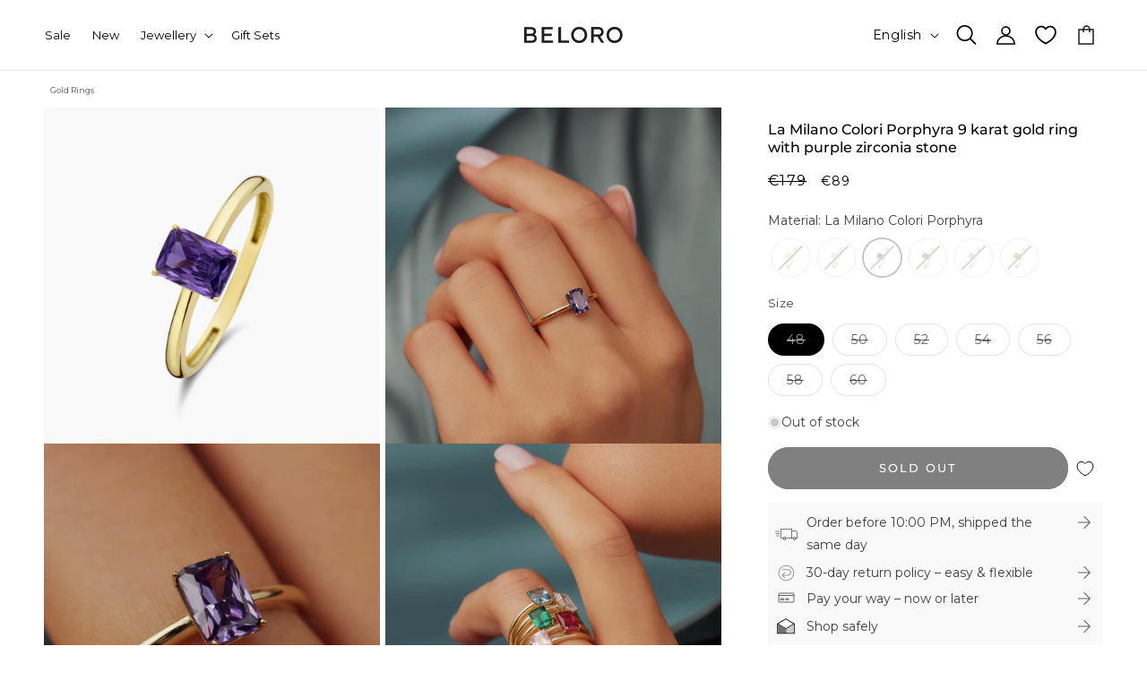

--- FILE ---
content_type: text/html; charset=utf-8
request_url: https://www.belorojewels.com/products/9-karat-gold-ring-bo330011
body_size: 75343
content:
<!doctype html>
<html class="no-js" lang="en">
  <head>
    
    <meta name="google-site-verification" content="PqGfcTF6B9cxzfStZ3lU74xJ5ew3NEZHEBKTKf1zxuY" />
	<script id="pandectes-rules">   /* PANDECTES-GDPR: DO NOT MODIFY AUTO GENERATED CODE OF THIS SCRIPT */      window.PandectesSettings = {"store":{"id":84900905242,"plan":"plus","theme":"beloro-jewels/main","primaryLocale":"en","adminMode":false,"headless":false,"storefrontRootDomain":"","checkoutRootDomain":"","storefrontAccessToken":""},"tsPublished":1719995761,"declaration":{"showPurpose":true,"showProvider":true,"declIntroText":"We use cookies to optimize website functionality, analyze the performance, and provide personalized experience to you. Some cookies are essential to make the website operate and function correctly. Those cookies cannot be disabled. In this window you can manage your preference of cookies.","showDateGenerated":true},"language":{"languageMode":"Single","fallbackLanguage":"en","languageDetection":"browser","languagesSupported":[]},"texts":{"managed":{"headerText":{"en":"We respect your privacy"},"consentText":{"en":"This website uses cookies to ensure you get the best experience."},"dismissButtonText":{"en":"Ok"},"linkText":{"en":"Learn more"},"imprintText":{"en":"Imprint"},"preferencesButtonText":{"en":"Preferences"},"allowButtonText":{"en":"Accept"},"denyButtonText":{"en":"Decline"},"leaveSiteButtonText":{"en":"Leave this site"},"cookiePolicyText":{"en":"Cookie policy"},"preferencesPopupTitleText":{"en":"Manage consent preferences"},"preferencesPopupIntroText":{"en":"We use cookies to optimize website functionality, analyze the performance, and provide personalized experience to you. Some cookies are essential to make the website operate and function correctly. Those cookies cannot be disabled. In this window you can manage your preference of cookies."},"preferencesPopupCloseButtonText":{"en":"Close"},"preferencesPopupAcceptAllButtonText":{"en":"Accept all"},"preferencesPopupRejectAllButtonText":{"en":"Reject all"},"preferencesPopupSaveButtonText":{"en":"Save preferences"},"accessSectionTitleText":{"en":"Data portability"},"accessSectionParagraphText":{"en":"You have the right to request access to your data at any time."},"rectificationSectionTitleText":{"en":"Data Rectification"},"rectificationSectionParagraphText":{"en":"You have the right to request your data to be updated whenever you think it is appropriate."},"erasureSectionTitleText":{"en":"Right to be forgotten"},"erasureSectionParagraphText":{"en":"You have the right to ask all your data to be erased. After that, you will no longer be able to access your account."},"declIntroText":{"en":"We use cookies to optimize website functionality, analyze the performance, and provide personalized experience to you. Some cookies are essential to make the website operate and function correctly. Those cookies cannot be disabled. In this window you can manage your preference of cookies."}},"categories":{"strictlyNecessaryCookiesTitleText":{"en":"Strictly necessary cookies"},"functionalityCookiesTitleText":{"en":"Functional cookies"},"performanceCookiesTitleText":{"en":"Performance cookies"},"targetingCookiesTitleText":{"en":"Targeting cookies"},"unclassifiedCookiesTitleText":{"en":"Unclassified cookies"},"strictlyNecessaryCookiesDescriptionText":{"en":"These cookies are essential in order to enable you to move around the website and use its features, such as accessing secure areas of the website. The website cannot function properly without these cookies."},"functionalityCookiesDescriptionText":{"en":"These cookies enable the site to provide enhanced functionality and personalisation. They may be set by us or by third party providers whose services we have added to our pages. If you do not allow these cookies then some or all of these services may not function properly."},"performanceCookiesDescriptionText":{"en":"These cookies enable us to monitor and improve the performance of our website. For example, they allow us to count visits, identify traffic sources and see which parts of the site are most popular."},"targetingCookiesDescriptionText":{"en":"These cookies may be set through our site by our advertising partners. They may be used by those companies to build a profile of your interests and show you relevant adverts on other sites.    They do not store directly personal information, but are based on uniquely identifying your browser and internet device. If you do not allow these cookies, you will experience less targeted advertising."},"unclassifiedCookiesDescriptionText":{"en":"Unclassified cookies are cookies that we are in the process of classifying, together with the providers of individual cookies."}},"auto":{"declName":{"en":"Name"},"declPath":{"en":"Path"},"declType":{"en":"Type"},"declDomain":{"en":"Domain"},"declPurpose":{"en":"Purpose"},"declProvider":{"en":"Provider"},"declRetention":{"en":"Retention"},"declFirstParty":{"en":"First-party"},"declThirdParty":{"en":"Third-party"},"declSeconds":{"en":"seconds"},"declMinutes":{"en":"minutes"},"declHours":{"en":"hours"},"declDays":{"en":"days"},"declMonths":{"en":"months"},"declYears":{"en":"years"},"declSession":{"en":"Session"},"cookiesDetailsText":{"en":"Cookies details"},"preferencesPopupAlwaysAllowedText":{"en":"Always allowed"},"submitButton":{"en":"Submit"},"submittingButton":{"en":"Submitting..."},"cancelButton":{"en":"Cancel"},"guestsSupportInfoText":{"en":"Please login with your customer account to further proceed."},"guestsSupportEmailPlaceholder":{"en":"E-mail address"},"guestsSupportEmailValidationError":{"en":"Email is not valid"},"guestsSupportEmailSuccessTitle":{"en":"Thank you for your request"},"guestsSupportEmailFailureTitle":{"en":"A problem occurred"},"guestsSupportEmailSuccessMessage":{"en":"If you are registered as a customer of this store, you will soon receive an email with instructions on how to proceed."},"guestsSupportEmailFailureMessage":{"en":"Your request was not submitted. Please try again and if problem persists, contact store owner for assistance."},"confirmationSuccessTitle":{"en":"Your request is verified"},"confirmationFailureTitle":{"en":"A problem occurred"},"confirmationSuccessMessage":{"en":"We will soon get back to you as to your request."},"confirmationFailureMessage":{"en":"Your request was not verified. Please try again and if problem persists, contact store owner for assistance"},"consentSectionTitleText":{"en":"Your cookie consent"},"consentSectionNoConsentText":{"en":"You have not consented to the cookies policy of this website."},"consentSectionConsentedText":{"en":"You consented to the cookies policy of this website on"},"consentStatus":{"en":"Consent preference"},"consentDate":{"en":"Consent date"},"consentId":{"en":"Consent ID"},"consentSectionChangeConsentActionText":{"en":"Change consent preference"},"accessSectionGDPRRequestsActionText":{"en":"Data subject requests"},"accessSectionAccountInfoActionText":{"en":"Personal data"},"accessSectionOrdersRecordsActionText":{"en":"Orders"},"accessSectionDownloadReportActionText":{"en":"Request export"},"rectificationCommentPlaceholder":{"en":"Describe what you want to be updated"},"rectificationCommentValidationError":{"en":"Comment is required"},"rectificationSectionEditAccountActionText":{"en":"Request an update"},"erasureSectionRequestDeletionActionText":{"en":"Request personal data deletion"}}},"library":{"previewMode":false,"fadeInTimeout":0,"defaultBlocked":7,"showLink":true,"showImprintLink":false,"enabled":true,"cookie":{"name":"_pandectes_gdpr","expiryDays":365,"secure":true,"domain":""},"dismissOnScroll":false,"dismissOnWindowClick":false,"dismissOnTimeout":false,"palette":{"popup":{"background":"#FFFFFF","backgroundForCalculations":{"a":1,"b":255,"g":255,"r":255},"text":"#000000"},"button":{"background":"#000000","backgroundForCalculations":{"a":1,"b":0,"g":0,"r":0},"text":"#FFFFFF","textForCalculation":{"a":1,"b":255,"g":255,"r":255},"border":"transparent"}},"content":{"href":"https://beloro-jewels.myshopify.com/policies/privacy-policy","imprintHref":"/","close":"&#10005;","target":"","logo":"<img class=\"cc-banner-logo\" height=\"40\" width=\"40\" src=\"https://cdn.shopify.com/s/files/1/0849/0090/5242/t/2/assets/pandectes-logo.png?v=1715143049\" alt=\"Beloro jewels\" />"},"window":"<div role=\"dialog\" aria-live=\"polite\" aria-label=\"cookieconsent\" aria-describedby=\"cookieconsent:desc\" id=\"pandectes-banner\" class=\"cc-window-wrapper cc-overlay-wrapper\"><div class=\"pd-cookie-banner-window cc-window {{classes}}\"><!--googleoff: all-->{{children}}<!--googleon: all--></div></div>","compliance":{"custom":"<div class=\"cc-compliance cc-highlight\">{{preferences}}{{allow}}</div>"},"type":"custom","layouts":{"basic":"{{logo}}{{messagelink}}{{compliance}}"},"position":"overlay","theme":"classic","revokable":false,"animateRevokable":false,"revokableReset":false,"revokableLogoUrl":"https://cdn.shopify.com/s/files/1/0849/0090/5242/t/2/assets/pandectes-reopen-logo.png?v=1715143050","revokablePlacement":"bottom-left","revokableMarginHorizontal":15,"revokableMarginVertical":15,"static":false,"autoAttach":true,"hasTransition":false,"blacklistPage":[""],"elements":{"close":"<button aria-label=\"dismiss cookie message\" type=\"button\" tabindex=\"0\" class=\"cc-close\">{{close}}</button>","dismiss":"<button aria-label=\"dismiss cookie message\" type=\"button\" tabindex=\"0\" class=\"cc-btn cc-btn-decision cc-dismiss\">{{dismiss}}</button>","allow":"<button aria-label=\"allow cookies\" type=\"button\" tabindex=\"0\" class=\"cc-btn cc-btn-decision cc-allow\">{{allow}}</button>","deny":"<button aria-label=\"deny cookies\" type=\"button\" tabindex=\"0\" class=\"cc-btn cc-btn-decision cc-deny\">{{deny}}</button>","preferences":"<button aria-label=\"settings cookies\" tabindex=\"0\" type=\"button\" class=\"cc-btn cc-settings\" onclick=\"Pandectes.fn.openPreferences()\">{{preferences}}</button>"}},"geolocation":{"auOnly":false,"brOnly":false,"caOnly":false,"chOnly":false,"euOnly":false,"jpOnly":false,"nzOnly":false,"thOnly":false,"zaOnly":false,"canadaOnly":false,"globalVisibility":true},"dsr":{"guestsSupport":false,"accessSectionDownloadReportAuto":false},"banner":{"resetTs":1719434846,"extraCss":"        .cc-banner-logo {max-width: 27em!important;}    @media(min-width: 768px) {.cc-window.cc-floating{max-width: 27em!important;width: 27em!important;}}    .cc-message, .pd-cookie-banner-window .cc-header, .cc-logo {text-align: left}    .cc-window-wrapper{z-index: 2147483647;-webkit-transition: opacity 1s ease;  transition: opacity 1s ease;}    .cc-window{z-index: 2147483647;font-family: inherit;}    .pd-cookie-banner-window .cc-header{font-family: inherit;}    .pd-cp-ui{font-family: inherit; background-color: #FFFFFF;color:#000000;}    button.pd-cp-btn, a.pd-cp-btn{background-color:#000000;color:#FFFFFF!important;}    input + .pd-cp-preferences-slider{background-color: rgba(0, 0, 0, 0.3)}    .pd-cp-scrolling-section::-webkit-scrollbar{background-color: rgba(0, 0, 0, 0.3)}    input:checked + .pd-cp-preferences-slider{background-color: rgba(0, 0, 0, 1)}    .pd-cp-scrolling-section::-webkit-scrollbar-thumb {background-color: rgba(0, 0, 0, 1)}    .pd-cp-ui-close{color:#000000;}    .pd-cp-preferences-slider:before{background-color: #FFFFFF}    .pd-cp-title:before {border-color: #000000!important}    .pd-cp-preferences-slider{background-color:#000000}    .pd-cp-toggle{color:#000000!important}    @media(max-width:699px) {.pd-cp-ui-close-top svg {fill: #000000}}    .pd-cp-toggle:hover,.pd-cp-toggle:visited,.pd-cp-toggle:active{color:#000000!important}    .pd-cookie-banner-window {box-shadow: 0 0 18px rgb(0 0 0 / 20%);}  ","customJavascript":{"useButtons":true},"showPoweredBy":false,"revokableTrigger":false,"hybridStrict":false,"cookiesBlockedByDefault":"7","isActive":true,"implicitSavePreferences":true,"cookieIcon":false,"blockBots":false,"showCookiesDetails":true,"hasTransition":false,"blockingPage":false,"showOnlyLandingPage":false,"leaveSiteUrl":"https://www.google.com","linkRespectStoreLang":false},"cookies":{"0":[{"name":"secure_customer_sig","domain":"beloro-jewels.myshopify.com","path":"/","provider":"Shopify","firstParty":true,"retention":"1 year(s)","expires":1,"unit":"declYears","purpose":{"en":"Used in connection with customer login."}},{"name":"keep_alive","domain":"beloro-jewels.myshopify.com","path":"/","provider":"Shopify","firstParty":true,"retention":"30 minute(s)","expires":30,"unit":"declMinutes","purpose":{"en":"Used in connection with buyer localization."}},{"name":"localization","domain":"beloro-jewels.myshopify.com","path":"/","provider":"Shopify","firstParty":true,"retention":"1 year(s)","expires":1,"unit":"declYears","purpose":{"en":"Shopify store localization"}},{"name":"cart_currency","domain":"beloro-jewels.myshopify.com","path":"/","provider":"Shopify","firstParty":true,"retention":"2 ","expires":2,"unit":"declSession","purpose":{"en":"The cookie is necessary for the secure checkout and payment function on the website. This function is provided by shopify.com."}},{"name":"_tracking_consent","domain":".beloro-jewels.myshopify.com","path":"/","provider":"Shopify","firstParty":true,"retention":"1 year(s)","expires":1,"unit":"declYears","purpose":{"en":"Tracking preferences."}},{"name":"_cmp_a","domain":".beloro-jewels.myshopify.com","path":"/","provider":"Shopify","firstParty":true,"retention":"1 day(s)","expires":1,"unit":"declDays","purpose":{"en":"Used for managing customer privacy settings."}},{"name":"shopify_pay_redirect","domain":"beloro-jewels.myshopify.com","path":"/","provider":"Shopify","firstParty":true,"retention":"1 hour(s)","expires":1,"unit":"declHours","purpose":{"en":"The cookie is necessary for the secure checkout and payment function on the website. This function is provided by shopify.com."}},{"name":"wpm-test-cookie","domain":"com","path":"/","provider":"Shopify","firstParty":false,"retention":"Session","expires":1,"unit":"declSeconds","purpose":{"en":"Used to ensure our systems are working correctly."}},{"name":"wpm-test-cookie","domain":"myshopify.com","path":"/","provider":"Shopify","firstParty":false,"retention":"Session","expires":1,"unit":"declSeconds","purpose":{"en":"Used to ensure our systems are working correctly."}},{"name":"customer_account_locale","domain":"shopify.com","path":"/84900905242","provider":"Shopify","firstParty":false,"retention":"1 year(s)","expires":1,"unit":"declYears","purpose":{"en":"Used in connection with new customer accounts."}},{"name":"identity-state","domain":"shopify.com","path":"/","provider":"Shopify","firstParty":false,"retention":"1 hour(s)","expires":1,"unit":"declHours","purpose":{"en":"Used in connection with customer authentication."}},{"name":"wpm-test-cookie","domain":"beloro-jewels.myshopify.com","path":"/","provider":"Shopify","firstParty":true,"retention":"Session","expires":1,"unit":"declSeconds","purpose":{"en":"Used to ensure our systems are working correctly."}},{"name":"_secure_account_session_id","domain":"shopify.com","path":"/84900905242","provider":"Shopify","firstParty":false,"retention":"1 month(s)","expires":1,"unit":"declMonths","purpose":{"en":"Used to track a user's session for new customer accounts."}},{"name":"identity-state-a0137723cdfd42b1459b09e3f5c19871","domain":"shopify.com","path":"/","provider":"Shopify","firstParty":false,"retention":"1 hour(s)","expires":1,"unit":"declHours","purpose":{"en":""}},{"name":"identity-state-c51df3b469d97ef351316adece5e09b4","domain":"shopify.com","path":"/","provider":"Shopify","firstParty":false,"retention":"1 hour(s)","expires":1,"unit":"declHours","purpose":{"en":""}}],"1":[],"2":[{"name":"_shopify_y","domain":".beloro-jewels.myshopify.com","path":"/","provider":"Shopify","firstParty":true,"retention":"1 year(s)","expires":1,"unit":"declYears","purpose":{"en":"Shopify analytics."}},{"name":"_shopify_s","domain":".beloro-jewels.myshopify.com","path":"/","provider":"Shopify","firstParty":true,"retention":"30 minute(s)","expires":30,"unit":"declMinutes","purpose":{"en":"Shopify analytics."}},{"name":"_landing_page","domain":".beloro-jewels.myshopify.com","path":"/","provider":"Shopify","firstParty":true,"retention":"2 ","expires":2,"unit":"declSession","purpose":{"en":"Tracks landing pages."}},{"name":"_orig_referrer","domain":".beloro-jewels.myshopify.com","path":"/","provider":"Shopify","firstParty":true,"retention":"2 ","expires":2,"unit":"declSession","purpose":{"en":"Tracks landing pages."}},{"name":"_shopify_sa_t","domain":".beloro-jewels.myshopify.com","path":"/","provider":"Shopify","firstParty":true,"retention":"30 minute(s)","expires":30,"unit":"declMinutes","purpose":{"en":"Shopify analytics relating to marketing & referrals."}},{"name":"_shopify_sa_p","domain":".beloro-jewels.myshopify.com","path":"/","provider":"Shopify","firstParty":true,"retention":"30 minute(s)","expires":30,"unit":"declMinutes","purpose":{"en":"Shopify analytics relating to marketing & referrals."}},{"name":"_boomr_clss","domain":"https://beloro-jewels.myshopify.com","path":"/","provider":"Shopify","firstParty":true,"retention":"Persistent","expires":1,"unit":"declYears","purpose":{"en":"Used to monitor and optimize the performance of Shopify stores."}}],"4":[{"name":"__kla_id","domain":"beloro-jewels.myshopify.com","path":"/","provider":"Klaviyo","firstParty":true,"retention":"1 year(s)","expires":1,"unit":"declYears","purpose":{"en":"Tracks when someone clicks through a Klaviyo email to your website."}}],"8":[{"name":"device_id","domain":"shopify.com","path":"/","provider":"Unknown","firstParty":false,"retention":"1 year(s)","expires":1,"unit":"declYears","purpose":{"en":""}},{"name":"_identity_session","domain":"shopify.com","path":"/","provider":"Unknown","firstParty":false,"retention":"1 year(s)","expires":1,"unit":"declYears","purpose":{"en":""}},{"name":"__Host-_identity_session_same_site","domain":"shopify.com","path":"/","provider":"Unknown","firstParty":false,"retention":"1 year(s)","expires":1,"unit":"declYears","purpose":{"en":""}},{"name":"___ELEVAR_GTM_SUITE--cart","domain":"https://beloro-jewels.myshopify.com","path":"/","provider":"Unknown","firstParty":true,"retention":"Persistent","expires":1,"unit":"declYears","purpose":{"en":""}},{"name":"local-storage-test","domain":"https://beloro-jewels.myshopify.com","path":"/","provider":"Unknown","firstParty":true,"retention":"Persistent","expires":1,"unit":"declYears","purpose":{"en":""}},{"name":"_kla_test","domain":"https://beloro-jewels.myshopify.com","path":"/","provider":"Unknown","firstParty":true,"retention":"Persistent","expires":1,"unit":"declYears","purpose":{"en":""}},{"name":"session-storage-test","domain":"https://beloro-jewels.myshopify.com","path":"/","provider":"Unknown","firstParty":true,"retention":"Session","expires":1,"unit":"declYears","purpose":{"en":""}},{"name":"___ELEVAR_GTM_SUITE--sessionCount","domain":"https://beloro-jewels.myshopify.com","path":"/","provider":"Unknown","firstParty":true,"retention":"Persistent","expires":1,"unit":"declYears","purpose":{"en":""}},{"name":"___ELEVAR_GTM_SUITE--lastCollectionPathname","domain":"https://beloro-jewels.myshopify.com","path":"/","provider":"Unknown","firstParty":true,"retention":"Persistent","expires":1,"unit":"declYears","purpose":{"en":""}},{"name":"___ELEVAR_GTM_SUITE--cookies","domain":"https://beloro-jewels.myshopify.com","path":"/","provider":"Unknown","firstParty":true,"retention":"Persistent","expires":1,"unit":"declYears","purpose":{"en":""}},{"name":"___ELEVAR_GTM_SUITE--sessionId","domain":"https://beloro-jewels.myshopify.com","path":"/","provider":"Unknown","firstParty":true,"retention":"Persistent","expires":1,"unit":"declYears","purpose":{"en":""}},{"name":"___ELEVAR_GTM_SUITE--userId","domain":"https://beloro-jewels.myshopify.com","path":"/","provider":"Unknown","firstParty":true,"retention":"Persistent","expires":1,"unit":"declYears","purpose":{"en":""}},{"name":"___ELEVAR_GTM_SUITE--params","domain":"https://beloro-jewels.myshopify.com","path":"/","provider":"Unknown","firstParty":true,"retention":"Persistent","expires":1,"unit":"declYears","purpose":{"en":""}},{"name":"___ELEVAR_GTM_SUITE--lastDlPushTimestamp","domain":"https://beloro-jewels.myshopify.com","path":"/","provider":"Unknown","firstParty":true,"retention":"Persistent","expires":1,"unit":"declYears","purpose":{"en":""}}]},"blocker":{"isActive":false,"googleConsentMode":{"id":"","analyticsId":"","adwordsId":"","isActive":true,"adStorageCategory":4,"analyticsStorageCategory":2,"personalizationStorageCategory":1,"functionalityStorageCategory":1,"customEvent":false,"securityStorageCategory":0,"redactData":false,"urlPassthrough":false,"dataLayerProperty":"dataLayer","waitForUpdate":0,"useNativeChannel":false},"facebookPixel":{"id":"","isActive":false,"ldu":false},"rakuten":{"isActive":false,"cmp":false,"ccpa":false},"klaviyoIsActive":true,"gpcIsActive":true,"defaultBlocked":7,"patterns":{"whiteList":[],"blackList":{"1":[],"2":[],"4":[],"8":[]},"iframesWhiteList":[],"iframesBlackList":{"1":[],"2":[],"4":[],"8":[]},"beaconsWhiteList":[],"beaconsBlackList":{"1":[],"2":[],"4":[],"8":[]}}}}      !function(){"use strict";window.PandectesRules=window.PandectesRules||{},window.PandectesRules.manualBlacklist={1:[],2:[],4:[]},window.PandectesRules.blacklistedIFrames={1:[],2:[],4:[]},window.PandectesRules.blacklistedCss={1:[],2:[],4:[]},window.PandectesRules.blacklistedBeacons={1:[],2:[],4:[]};var e="javascript/blocked";function t(e){return new RegExp(e.replace(/[/\\.+?$()]/g,"\\$&").replace("*","(.*)"))}var n=function(e){var t=arguments.length>1&&void 0!==arguments[1]?arguments[1]:"log";new URLSearchParams(window.location.search).get("log")&&console[t]("PandectesRules: ".concat(e))};function a(e){var t=document.createElement("script");t.async=!0,t.src=e,document.head.appendChild(t)}function r(e,t){var n=Object.keys(e);if(Object.getOwnPropertySymbols){var a=Object.getOwnPropertySymbols(e);t&&(a=a.filter((function(t){return Object.getOwnPropertyDescriptor(e,t).enumerable}))),n.push.apply(n,a)}return n}function o(e){for(var t=1;t<arguments.length;t++){var n=null!=arguments[t]?arguments[t]:{};t%2?r(Object(n),!0).forEach((function(t){c(e,t,n[t])})):Object.getOwnPropertyDescriptors?Object.defineProperties(e,Object.getOwnPropertyDescriptors(n)):r(Object(n)).forEach((function(t){Object.defineProperty(e,t,Object.getOwnPropertyDescriptor(n,t))}))}return e}function i(e){var t=function(e,t){if("object"!=typeof e||!e)return e;var n=e[Symbol.toPrimitive];if(void 0!==n){var a=n.call(e,t||"default");if("object"!=typeof a)return a;throw new TypeError("@@toPrimitive must return a primitive value.")}return("string"===t?String:Number)(e)}(e,"string");return"symbol"==typeof t?t:t+""}function c(e,t,n){return(t=i(t))in e?Object.defineProperty(e,t,{value:n,enumerable:!0,configurable:!0,writable:!0}):e[t]=n,e}function s(e,t){return function(e){if(Array.isArray(e))return e}(e)||function(e,t){var n=null==e?null:"undefined"!=typeof Symbol&&e[Symbol.iterator]||e["@@iterator"];if(null!=n){var a,r,o,i,c=[],s=!0,l=!1;try{if(o=(n=n.call(e)).next,0===t){if(Object(n)!==n)return;s=!1}else for(;!(s=(a=o.call(n)).done)&&(c.push(a.value),c.length!==t);s=!0);}catch(e){l=!0,r=e}finally{try{if(!s&&null!=n.return&&(i=n.return(),Object(i)!==i))return}finally{if(l)throw r}}return c}}(e,t)||d(e,t)||function(){throw new TypeError("Invalid attempt to destructure non-iterable instance.\nIn order to be iterable, non-array objects must have a [Symbol.iterator]() method.")}()}function l(e){return function(e){if(Array.isArray(e))return u(e)}(e)||function(e){if("undefined"!=typeof Symbol&&null!=e[Symbol.iterator]||null!=e["@@iterator"])return Array.from(e)}(e)||d(e)||function(){throw new TypeError("Invalid attempt to spread non-iterable instance.\nIn order to be iterable, non-array objects must have a [Symbol.iterator]() method.")}()}function d(e,t){if(e){if("string"==typeof e)return u(e,t);var n=Object.prototype.toString.call(e).slice(8,-1);return"Object"===n&&e.constructor&&(n=e.constructor.name),"Map"===n||"Set"===n?Array.from(e):"Arguments"===n||/^(?:Ui|I)nt(?:8|16|32)(?:Clamped)?Array$/.test(n)?u(e,t):void 0}}function u(e,t){(null==t||t>e.length)&&(t=e.length);for(var n=0,a=new Array(t);n<t;n++)a[n]=e[n];return a}var f=window.PandectesRulesSettings||window.PandectesSettings,g=!(void 0===window.dataLayer||!Array.isArray(window.dataLayer)||!window.dataLayer.some((function(e){return"pandectes_full_scan"===e.event}))),p=function(){var e,t=arguments.length>0&&void 0!==arguments[0]?arguments[0]:"_pandectes_gdpr",n=("; "+document.cookie).split("; "+t+"=");if(n.length<2)e={};else{var a=n.pop().split(";");e=window.atob(a.shift())}var r=function(e){try{return JSON.parse(e)}catch(e){return!1}}(e);return!1!==r?r:e}(),y=f.banner.isActive,h=f.blocker,v=h.defaultBlocked,w=h.patterns,m=p&&null!==p.preferences&&void 0!==p.preferences?p.preferences:null,b=g?0:y?null===m?v:m:0,k={1:!(1&b),2:!(2&b),4:!(4&b)},_=w.blackList,S=w.whiteList,L=w.iframesBlackList,C=w.iframesWhiteList,A=w.beaconsBlackList,P=w.beaconsWhiteList,O={blackList:[],whiteList:[],iframesBlackList:{1:[],2:[],4:[],8:[]},iframesWhiteList:[],beaconsBlackList:{1:[],2:[],4:[],8:[]},beaconsWhiteList:[]};[1,2,4].map((function(e){var n;k[e]||((n=O.blackList).push.apply(n,l(_[e].length?_[e].map(t):[])),O.iframesBlackList[e]=L[e].length?L[e].map(t):[],O.beaconsBlackList[e]=A[e].length?A[e].map(t):[])})),O.whiteList=S.length?S.map(t):[],O.iframesWhiteList=C.length?C.map(t):[],O.beaconsWhiteList=P.length?P.map(t):[];var E={scripts:[],iframes:{1:[],2:[],4:[]},beacons:{1:[],2:[],4:[]},css:{1:[],2:[],4:[]}},B=function(t,n){return t&&(!n||n!==e)&&(!O.blackList||O.blackList.some((function(e){return e.test(t)})))&&(!O.whiteList||O.whiteList.every((function(e){return!e.test(t)})))},I=function(e,t){var n=O.iframesBlackList[t],a=O.iframesWhiteList;return e&&(!n||n.some((function(t){return t.test(e)})))&&(!a||a.every((function(t){return!t.test(e)})))},j=function(e,t){var n=O.beaconsBlackList[t],a=O.beaconsWhiteList;return e&&(!n||n.some((function(t){return t.test(e)})))&&(!a||a.every((function(t){return!t.test(e)})))},R=new MutationObserver((function(e){for(var t=0;t<e.length;t++)for(var n=e[t].addedNodes,a=0;a<n.length;a++){var r=n[a],o=r.dataset&&r.dataset.cookiecategory;if(1===r.nodeType&&"LINK"===r.tagName){var i=r.dataset&&r.dataset.href;if(i&&o)switch(o){case"functionality":case"C0001":E.css[1].push(i);break;case"performance":case"C0002":E.css[2].push(i);break;case"targeting":case"C0003":E.css[4].push(i)}}}})),T=new MutationObserver((function(t){for(var a=0;a<t.length;a++)for(var r=t[a].addedNodes,o=function(){var t=r[i],a=t.src||t.dataset&&t.dataset.src,o=t.dataset&&t.dataset.cookiecategory;if(1===t.nodeType&&"IFRAME"===t.tagName){if(a){var c=!1;I(a,1)||"functionality"===o||"C0001"===o?(c=!0,E.iframes[1].push(a)):I(a,2)||"performance"===o||"C0002"===o?(c=!0,E.iframes[2].push(a)):(I(a,4)||"targeting"===o||"C0003"===o)&&(c=!0,E.iframes[4].push(a)),c&&(t.removeAttribute("src"),t.setAttribute("data-src",a))}}else if(1===t.nodeType&&"IMG"===t.tagName){if(a){var s=!1;j(a,1)?(s=!0,E.beacons[1].push(a)):j(a,2)?(s=!0,E.beacons[2].push(a)):j(a,4)&&(s=!0,E.beacons[4].push(a)),s&&(t.removeAttribute("src"),t.setAttribute("data-src",a))}}else if(1===t.nodeType&&"SCRIPT"===t.tagName){var l=t.type,d=!1;if(B(a,l)?(n("rule blocked: ".concat(a)),d=!0):a&&o?n("manually blocked @ ".concat(o,": ").concat(a)):o&&n("manually blocked @ ".concat(o,": inline code")),d){E.scripts.push([t,l]),t.type=e;t.addEventListener("beforescriptexecute",(function n(a){t.getAttribute("type")===e&&a.preventDefault(),t.removeEventListener("beforescriptexecute",n)})),t.parentElement&&t.parentElement.removeChild(t)}}},i=0;i<r.length;i++)o()})),D=document.createElement,N={src:Object.getOwnPropertyDescriptor(HTMLScriptElement.prototype,"src"),type:Object.getOwnPropertyDescriptor(HTMLScriptElement.prototype,"type")};window.PandectesRules.unblockCss=function(e){var t=E.css[e]||[];t.length&&n("Unblocking CSS for ".concat(e)),t.forEach((function(e){var t=document.querySelector('link[data-href^="'.concat(e,'"]'));t.removeAttribute("data-href"),t.href=e})),E.css[e]=[]},window.PandectesRules.unblockIFrames=function(e){var t=E.iframes[e]||[];t.length&&n("Unblocking IFrames for ".concat(e)),O.iframesBlackList[e]=[],t.forEach((function(e){var t=document.querySelector('iframe[data-src^="'.concat(e,'"]'));t.removeAttribute("data-src"),t.src=e})),E.iframes[e]=[]},window.PandectesRules.unblockBeacons=function(e){var t=E.beacons[e]||[];t.length&&n("Unblocking Beacons for ".concat(e)),O.beaconsBlackList[e]=[],t.forEach((function(e){var t=document.querySelector('img[data-src^="'.concat(e,'"]'));t.removeAttribute("data-src"),t.src=e})),E.beacons[e]=[]},window.PandectesRules.unblockInlineScripts=function(e){var t=1===e?"functionality":2===e?"performance":"targeting",a=document.querySelectorAll('script[type="javascript/blocked"][data-cookiecategory="'.concat(t,'"]'));n("unblockInlineScripts: ".concat(a.length," in ").concat(t)),a.forEach((function(e){var t=document.createElement("script");t.type="text/javascript",e.hasAttribute("src")?t.src=e.getAttribute("src"):t.textContent=e.textContent,document.head.appendChild(t),e.parentNode.removeChild(e)}))},window.PandectesRules.unblockInlineCss=function(e){var t=1===e?"functionality":2===e?"performance":"targeting",a=document.querySelectorAll('link[data-cookiecategory="'.concat(t,'"]'));n("unblockInlineCss: ".concat(a.length," in ").concat(t)),a.forEach((function(e){e.href=e.getAttribute("data-href")}))},window.PandectesRules.unblock=function(e){e.length<1?(O.blackList=[],O.whiteList=[],O.iframesBlackList=[],O.iframesWhiteList=[]):(O.blackList&&(O.blackList=O.blackList.filter((function(t){return e.every((function(e){return"string"==typeof e?!t.test(e):e instanceof RegExp?t.toString()!==e.toString():void 0}))}))),O.whiteList&&(O.whiteList=[].concat(l(O.whiteList),l(e.map((function(e){if("string"==typeof e){var n=".*"+t(e)+".*";if(O.whiteList.every((function(e){return e.toString()!==n.toString()})))return new RegExp(n)}else if(e instanceof RegExp&&O.whiteList.every((function(t){return t.toString()!==e.toString()})))return e;return null})).filter(Boolean)))));var a=0;l(E.scripts).forEach((function(e,t){var n=s(e,2),r=n[0],o=n[1];if(function(e){var t=e.getAttribute("src");return O.blackList&&O.blackList.every((function(e){return!e.test(t)}))||O.whiteList&&O.whiteList.some((function(e){return e.test(t)}))}(r)){for(var i=document.createElement("script"),c=0;c<r.attributes.length;c++){var l=r.attributes[c];"src"!==l.name&&"type"!==l.name&&i.setAttribute(l.name,r.attributes[c].value)}i.setAttribute("src",r.src),i.setAttribute("type",o||"application/javascript"),document.head.appendChild(i),E.scripts.splice(t-a,1),a++}})),0==O.blackList.length&&0===O.iframesBlackList[1].length&&0===O.iframesBlackList[2].length&&0===O.iframesBlackList[4].length&&0===O.beaconsBlackList[1].length&&0===O.beaconsBlackList[2].length&&0===O.beaconsBlackList[4].length&&(n("Disconnecting observers"),T.disconnect(),R.disconnect())};var x=f.store,M=x.adminMode,U=x.headless,z=x.storefrontRootDomain,F=x.checkoutRootDomain,W=x.storefrontAccessToken,H=f.banner.isActive,q=f.blocker.defaultBlocked;H&&function(e){if(window.Shopify&&window.Shopify.customerPrivacy)e();else{var t=null;window.Shopify&&window.Shopify.loadFeatures&&window.Shopify.trackingConsent?e():t=setInterval((function(){window.Shopify&&window.Shopify.loadFeatures&&(clearInterval(t),window.Shopify.loadFeatures([{name:"consent-tracking-api",version:"0.1"}],(function(t){t?n("Shopify.customerPrivacy API - failed to load"):(n("shouldShowBanner() -> ".concat(window.Shopify.trackingConsent.shouldShowBanner()," | saleOfDataRegion() -> ").concat(window.Shopify.trackingConsent.saleOfDataRegion())),e())})))}),10)}}((function(){!function(){var e=window.Shopify.trackingConsent;if(!1!==e.shouldShowBanner()||null!==m||7!==q)try{var t=M&&!(window.Shopify&&window.Shopify.AdminBarInjector),a={preferences:!(1&b)||g||t,analytics:!(2&b)||g||t,marketing:!(4&b)||g||t};U&&(a.headlessStorefront=!0,a.storefrontRootDomain=null!=z&&z.length?z:window.location.hostname,a.checkoutRootDomain=null!=F&&F.length?F:"checkout.".concat(window.location.hostname),a.storefrontAccessToken=null!=W&&W.length?W:""),e.firstPartyMarketingAllowed()===a.marketing&&e.analyticsProcessingAllowed()===a.analytics&&e.preferencesProcessingAllowed()===a.preferences||e.setTrackingConsent(a,(function(e){e&&e.error?n("Shopify.customerPrivacy API - failed to setTrackingConsent"):n("setTrackingConsent(".concat(JSON.stringify(a),")"))}))}catch(e){n("Shopify.customerPrivacy API - exception")}}(),function(){if(U){var e=window.Shopify.trackingConsent,t=e.currentVisitorConsent();if(navigator.globalPrivacyControl&&""===t.sale_of_data){var a={sale_of_data:!1,headlessStorefront:!0};a.storefrontRootDomain=null!=z&&z.length?z:window.location.hostname,a.checkoutRootDomain=null!=F&&F.length?F:"checkout.".concat(window.location.hostname),a.storefrontAccessToken=null!=W&&W.length?W:"",e.setTrackingConsent(a,(function(e){e&&e.error?n("Shopify.customerPrivacy API - failed to setTrackingConsent({".concat(JSON.stringify(a),")")):n("setTrackingConsent(".concat(JSON.stringify(a),")"))}))}}}()}));var G=["AT","BE","BG","HR","CY","CZ","DK","EE","FI","FR","DE","GR","HU","IE","IT","LV","LT","LU","MT","NL","PL","PT","RO","SK","SI","ES","SE","GB","LI","NO","IS"],J=f.banner,V=J.isActive,K=J.hybridStrict,$=f.geolocation,Y=$.caOnly,Z=void 0!==Y&&Y,Q=$.euOnly,X=void 0!==Q&&Q,ee=$.brOnly,te=void 0!==ee&&ee,ne=$.jpOnly,ae=void 0!==ne&&ne,re=$.thOnly,oe=void 0!==re&&re,ie=$.chOnly,ce=void 0!==ie&&ie,se=$.zaOnly,le=void 0!==se&&se,de=$.canadaOnly,ue=void 0!==de&&de,fe=$.globalVisibility,ge=void 0===fe||fe,pe=f.blocker,ye=pe.defaultBlocked,he=void 0===ye?7:ye,ve=pe.googleConsentMode,we=ve.isActive,me=ve.customEvent,be=ve.id,ke=void 0===be?"":be,_e=ve.analyticsId,Se=void 0===_e?"":_e,Le=ve.adwordsId,Ce=void 0===Le?"":Le,Ae=ve.redactData,Pe=ve.urlPassthrough,Oe=ve.adStorageCategory,Ee=ve.analyticsStorageCategory,Be=ve.functionalityStorageCategory,Ie=ve.personalizationStorageCategory,je=ve.securityStorageCategory,Re=ve.dataLayerProperty,Te=void 0===Re?"dataLayer":Re,De=ve.waitForUpdate,Ne=void 0===De?0:De,xe=ve.useNativeChannel,Me=void 0!==xe&&xe;function Ue(){window[Te].push(arguments)}window[Te]=window[Te]||[];var ze,Fe,We={hasInitialized:!1,useNativeChannel:!1,ads_data_redaction:!1,url_passthrough:!1,data_layer_property:"dataLayer",storage:{ad_storage:"granted",ad_user_data:"granted",ad_personalization:"granted",analytics_storage:"granted",functionality_storage:"granted",personalization_storage:"granted",security_storage:"granted"}};if(V&&we){var He=he&Oe?"denied":"granted",qe=he&Ee?"denied":"granted",Ge=he&Be?"denied":"granted",Je=he&Ie?"denied":"granted",Ve=he&je?"denied":"granted";We.hasInitialized=!0,We.useNativeChannel=Me,We.url_passthrough=Pe,We.ads_data_redaction="denied"===He&&Ae,We.storage.ad_storage=He,We.storage.ad_user_data=He,We.storage.ad_personalization=He,We.storage.analytics_storage=qe,We.storage.functionality_storage=Ge,We.storage.personalization_storage=Je,We.storage.security_storage=Ve,We.data_layer_property=Te||"dataLayer",We.ads_data_redaction&&Ue("set","ads_data_redaction",We.ads_data_redaction),We.url_passthrough&&Ue("set","url_passthrough",We.url_passthrough),function(){!1===Me?console.log("Pandectes: Google Consent Mode (av2)"):console.log("Pandectes: Google Consent Mode (av2nc)");var e=b!==he?{wait_for_update:Ne||500}:Ne?{wait_for_update:Ne}:{};ge&&!K?Ue("consent","default",o(o({},We.storage),e)):(Ue("consent","default",o(o(o({},We.storage),e),{},{region:[].concat(l(X||K?G:[]),l(Z&&!K?["US-CA","US-VA","US-CT","US-UT","US-CO"]:[]),l(te&&!K?["BR"]:[]),l(ae&&!K?["JP"]:[]),l(ue&&!K?["CA"]:[]),l(oe&&!K?["TH"]:[]),l(ce&&!K?["CH"]:[]),l(le&&!K?["ZA"]:[]))})),Ue("consent","default",{ad_storage:"granted",ad_user_data:"granted",ad_personalization:"granted",analytics_storage:"granted",functionality_storage:"granted",personalization_storage:"granted",security_storage:"granted"}));if(null!==m){var t=b&Oe?"denied":"granted",n=b&Ee?"denied":"granted",r=b&Be?"denied":"granted",i=b&Ie?"denied":"granted",c=b&je?"denied":"granted";We.storage.ad_storage=t,We.storage.ad_user_data=t,We.storage.ad_personalization=t,We.storage.analytics_storage=n,We.storage.functionality_storage=r,We.storage.personalization_storage=i,We.storage.security_storage=c,Ue("consent","update",We.storage)}(ke.length||Se.length||Ce.length)&&(window[We.data_layer_property].push({"pandectes.start":(new Date).getTime(),event:"pandectes-rules.min.js"}),(Se.length||Ce.length)&&Ue("js",new Date));var s="https://www.googletagmanager.com";if(ke.length){var d=ke.split(",");window[We.data_layer_property].push({"gtm.start":(new Date).getTime(),event:"gtm.js"});for(var u=0;u<d.length;u++){var f="dataLayer"!==We.data_layer_property?"&l=".concat(We.data_layer_property):"";a("".concat(s,"/gtm.js?id=").concat(d[u].trim()).concat(f))}}if(Se.length)for(var g=Se.split(","),p=0;p<g.length;p++){var y=g[p].trim();y.length&&(a("".concat(s,"/gtag/js?id=").concat(y)),Ue("config",y,{send_page_view:!1}))}if(Ce.length)for(var h=Ce.split(","),v=0;v<h.length;v++){var w=h[v].trim();w.length&&(a("".concat(s,"/gtag/js?id=").concat(w)),Ue("config",w,{allow_enhanced_conversions:!0}))}}()}V&&me&&(Fe=7===(ze=b)?"deny":0===ze?"allow":"mixed",window[Te].push({event:"Pandectes_Consent_Update",pandectes_status:Fe,pandectes_categories:{C0000:"allow",C0001:k[1]?"allow":"deny",C0002:k[2]?"allow":"deny",C0003:k[4]?"allow":"deny"}}));var Ke=f.blocker,$e=Ke.klaviyoIsActive,Ye=Ke.googleConsentMode.adStorageCategory;$e&&window.addEventListener("PandectesEvent_OnConsent",(function(e){var t=e.detail.preferences;if(null!=t){var n=t&Ye?"denied":"granted";void 0!==window.klaviyo&&window.klaviyo.isIdentified()&&window.klaviyo.push(["identify",{ad_personalization:n,ad_user_data:n}])}})),f.banner.revokableTrigger&&window.addEventListener("PandectesEvent_OnInitialize",(function(){document.querySelectorAll('[href*="#reopenBanner"]').forEach((function(e){e.onclick=function(e){e.preventDefault(),window.Pandectes.fn.revokeConsent()}}))})),window.PandectesRules.gcm=We;var Ze=f.banner.isActive,Qe=f.blocker.isActive;n("Prefs: ".concat(b," | Banner: ").concat(Ze?"on":"off"," | Blocker: ").concat(Qe?"on":"off"));var Xe=null===m&&/\/checkouts\//.test(window.location.pathname);0!==b&&!1===g&&Qe&&!Xe&&(n("Blocker will execute"),document.createElement=function(){for(var t=arguments.length,n=new Array(t),a=0;a<t;a++)n[a]=arguments[a];if("script"!==n[0].toLowerCase())return D.bind?D.bind(document).apply(void 0,n):D;var r=D.bind(document).apply(void 0,n);try{Object.defineProperties(r,{src:o(o({},N.src),{},{set:function(t){B(t,r.type)&&N.type.set.call(this,e),N.src.set.call(this,t)}}),type:o(o({},N.type),{},{get:function(){var t=N.type.get.call(this);return t===e||B(this.src,t)?null:t},set:function(t){var n=B(r.src,r.type)?e:t;N.type.set.call(this,n)}})}),r.setAttribute=function(t,n){if("type"===t){var a=B(r.src,r.type)?e:n;N.type.set.call(r,a)}else"src"===t?(B(n,r.type)&&N.type.set.call(r,e),N.src.set.call(r,n)):HTMLScriptElement.prototype.setAttribute.call(r,t,n)}}catch(e){console.warn("Yett: unable to prevent script execution for script src ",r.src,".\n",'A likely cause would be because you are using a third-party browser extension that monkey patches the "document.createElement" function.')}return r},T.observe(document.documentElement,{childList:!0,subtree:!0}),R.observe(document.documentElement,{childList:!0,subtree:!0}))}();
</script>
	
    <meta charset="utf-8">
    <meta http-equiv="X-UA-Compatible" content="IE=edge">
    <meta name="viewport" content="width=device-width,initial-scale=1">
    <meta name="theme-color" content="">
    <link rel="canonical" href="https://www.belorojewels.com/products/9-karat-gold-ring-bo330011"><link rel="icon" type="image/png" href="//www.belorojewels.com/cdn/shop/files/Vaficon-Beloro.png?crop=center&height=32&v=1719995981&width=32"><link rel="preconnect" href="https://fonts.shopifycdn.com" crossorigin><title>
      Beloro Jewels - 9 karat gold ring BO330011
 &ndash; Beloro jewels</title>

    
      <meta name="description" content="Beloro Jewels - La Milano Colori Porphyra 9 karat gold ring with purple zirconia BO330011">
    

    

<meta property="og:site_name" content="Beloro jewels">
<meta property="og:url" content="https://www.belorojewels.com/products/9-karat-gold-ring-bo330011">
<meta property="og:title" content="Beloro Jewels - 9 karat gold ring BO330011">
<meta property="og:type" content="product">
<meta property="og:description" content="Beloro Jewels - La Milano Colori Porphyra 9 karat gold ring with purple zirconia BO330011"><meta property="og:image" content="http://www.belorojewels.com/cdn/shop/files/bo330011-1_d0751f95-3222-43ce-8dac-d7df9acf4416.jpg?v=1740996013">
  <meta property="og:image:secure_url" content="https://www.belorojewels.com/cdn/shop/files/bo330011-1_d0751f95-3222-43ce-8dac-d7df9acf4416.jpg?v=1740996013">
  <meta property="og:image:width" content="2000">
  <meta property="og:image:height" content="2000"><meta property="og:price:amount" content="89,00">
  <meta property="og:price:currency" content="EUR"><meta name="twitter:card" content="summary_large_image">
<meta name="twitter:title" content="Beloro Jewels - 9 karat gold ring BO330011">
<meta name="twitter:description" content="Beloro Jewels - La Milano Colori Porphyra 9 karat gold ring with purple zirconia BO330011">


    <script src="//www.belorojewels.com/cdn/shop/t/2/assets/constants.js?v=58251544750838685771715143050" defer="defer"></script>
    <script src="//www.belorojewels.com/cdn/shop/t/2/assets/pubsub.js?v=158357773527763999511715143050" defer="defer"></script>
    <script src="//www.belorojewels.com/cdn/shop/t/2/assets/global.js?v=82721863109781953541715143049" defer="defer"></script><script>window.performance && window.performance.mark && window.performance.mark('shopify.content_for_header.start');</script><meta id="shopify-digital-wallet" name="shopify-digital-wallet" content="/84900905242/digital_wallets/dialog">
<meta name="shopify-checkout-api-token" content="c91c538f49213c83927cfc674fce0cce">
<meta id="in-context-paypal-metadata" data-shop-id="84900905242" data-venmo-supported="false" data-environment="production" data-locale="en_US" data-paypal-v4="true" data-currency="EUR">
<link rel="alternate" type="application/json+oembed" href="https://www.belorojewels.com/products/9-karat-gold-ring-bo330011.oembed">
<script async="async" src="/checkouts/internal/preloads.js?locale=en-NL"></script>
<link rel="preconnect" href="https://shop.app" crossorigin="anonymous">
<script async="async" src="https://shop.app/checkouts/internal/preloads.js?locale=en-NL&shop_id=84900905242" crossorigin="anonymous"></script>
<script id="apple-pay-shop-capabilities" type="application/json">{"shopId":84900905242,"countryCode":"NL","currencyCode":"EUR","merchantCapabilities":["supports3DS"],"merchantId":"gid:\/\/shopify\/Shop\/84900905242","merchantName":"Beloro jewels","requiredBillingContactFields":["postalAddress","email","phone"],"requiredShippingContactFields":["postalAddress","email","phone"],"shippingType":"shipping","supportedNetworks":["visa","maestro","masterCard","amex"],"total":{"type":"pending","label":"Beloro jewels","amount":"1.00"},"shopifyPaymentsEnabled":true,"supportsSubscriptions":true}</script>
<script id="shopify-features" type="application/json">{"accessToken":"c91c538f49213c83927cfc674fce0cce","betas":["rich-media-storefront-analytics"],"domain":"www.belorojewels.com","predictiveSearch":true,"shopId":84900905242,"locale":"en"}</script>
<script>var Shopify = Shopify || {};
Shopify.shop = "beloro-jewels.myshopify.com";
Shopify.locale = "en";
Shopify.currency = {"active":"EUR","rate":"1.0"};
Shopify.country = "NL";
Shopify.theme = {"name":"beloro-jewels\/main","id":168396226842,"schema_name":"Dawn","schema_version":"13.0.0","theme_store_id":null,"role":"main"};
Shopify.theme.handle = "null";
Shopify.theme.style = {"id":null,"handle":null};
Shopify.cdnHost = "www.belorojewels.com/cdn";
Shopify.routes = Shopify.routes || {};
Shopify.routes.root = "/";</script>
<script type="module">!function(o){(o.Shopify=o.Shopify||{}).modules=!0}(window);</script>
<script>!function(o){function n(){var o=[];function n(){o.push(Array.prototype.slice.apply(arguments))}return n.q=o,n}var t=o.Shopify=o.Shopify||{};t.loadFeatures=n(),t.autoloadFeatures=n()}(window);</script>
<script>
  window.ShopifyPay = window.ShopifyPay || {};
  window.ShopifyPay.apiHost = "shop.app\/pay";
  window.ShopifyPay.redirectState = null;
</script>
<script id="shop-js-analytics" type="application/json">{"pageType":"product"}</script>
<script defer="defer" async type="module" src="//www.belorojewels.com/cdn/shopifycloud/shop-js/modules/v2/client.init-shop-cart-sync_BT-GjEfc.en.esm.js"></script>
<script defer="defer" async type="module" src="//www.belorojewels.com/cdn/shopifycloud/shop-js/modules/v2/chunk.common_D58fp_Oc.esm.js"></script>
<script defer="defer" async type="module" src="//www.belorojewels.com/cdn/shopifycloud/shop-js/modules/v2/chunk.modal_xMitdFEc.esm.js"></script>
<script type="module">
  await import("//www.belorojewels.com/cdn/shopifycloud/shop-js/modules/v2/client.init-shop-cart-sync_BT-GjEfc.en.esm.js");
await import("//www.belorojewels.com/cdn/shopifycloud/shop-js/modules/v2/chunk.common_D58fp_Oc.esm.js");
await import("//www.belorojewels.com/cdn/shopifycloud/shop-js/modules/v2/chunk.modal_xMitdFEc.esm.js");

  window.Shopify.SignInWithShop?.initShopCartSync?.({"fedCMEnabled":true,"windoidEnabled":true});

</script>
<script>
  window.Shopify = window.Shopify || {};
  if (!window.Shopify.featureAssets) window.Shopify.featureAssets = {};
  window.Shopify.featureAssets['shop-js'] = {"shop-cart-sync":["modules/v2/client.shop-cart-sync_DZOKe7Ll.en.esm.js","modules/v2/chunk.common_D58fp_Oc.esm.js","modules/v2/chunk.modal_xMitdFEc.esm.js"],"init-fed-cm":["modules/v2/client.init-fed-cm_B6oLuCjv.en.esm.js","modules/v2/chunk.common_D58fp_Oc.esm.js","modules/v2/chunk.modal_xMitdFEc.esm.js"],"shop-cash-offers":["modules/v2/client.shop-cash-offers_D2sdYoxE.en.esm.js","modules/v2/chunk.common_D58fp_Oc.esm.js","modules/v2/chunk.modal_xMitdFEc.esm.js"],"shop-login-button":["modules/v2/client.shop-login-button_QeVjl5Y3.en.esm.js","modules/v2/chunk.common_D58fp_Oc.esm.js","modules/v2/chunk.modal_xMitdFEc.esm.js"],"pay-button":["modules/v2/client.pay-button_DXTOsIq6.en.esm.js","modules/v2/chunk.common_D58fp_Oc.esm.js","modules/v2/chunk.modal_xMitdFEc.esm.js"],"shop-button":["modules/v2/client.shop-button_DQZHx9pm.en.esm.js","modules/v2/chunk.common_D58fp_Oc.esm.js","modules/v2/chunk.modal_xMitdFEc.esm.js"],"avatar":["modules/v2/client.avatar_BTnouDA3.en.esm.js"],"init-windoid":["modules/v2/client.init-windoid_CR1B-cfM.en.esm.js","modules/v2/chunk.common_D58fp_Oc.esm.js","modules/v2/chunk.modal_xMitdFEc.esm.js"],"init-shop-for-new-customer-accounts":["modules/v2/client.init-shop-for-new-customer-accounts_C_vY_xzh.en.esm.js","modules/v2/client.shop-login-button_QeVjl5Y3.en.esm.js","modules/v2/chunk.common_D58fp_Oc.esm.js","modules/v2/chunk.modal_xMitdFEc.esm.js"],"init-shop-email-lookup-coordinator":["modules/v2/client.init-shop-email-lookup-coordinator_BI7n9ZSv.en.esm.js","modules/v2/chunk.common_D58fp_Oc.esm.js","modules/v2/chunk.modal_xMitdFEc.esm.js"],"init-shop-cart-sync":["modules/v2/client.init-shop-cart-sync_BT-GjEfc.en.esm.js","modules/v2/chunk.common_D58fp_Oc.esm.js","modules/v2/chunk.modal_xMitdFEc.esm.js"],"shop-toast-manager":["modules/v2/client.shop-toast-manager_DiYdP3xc.en.esm.js","modules/v2/chunk.common_D58fp_Oc.esm.js","modules/v2/chunk.modal_xMitdFEc.esm.js"],"init-customer-accounts":["modules/v2/client.init-customer-accounts_D9ZNqS-Q.en.esm.js","modules/v2/client.shop-login-button_QeVjl5Y3.en.esm.js","modules/v2/chunk.common_D58fp_Oc.esm.js","modules/v2/chunk.modal_xMitdFEc.esm.js"],"init-customer-accounts-sign-up":["modules/v2/client.init-customer-accounts-sign-up_iGw4briv.en.esm.js","modules/v2/client.shop-login-button_QeVjl5Y3.en.esm.js","modules/v2/chunk.common_D58fp_Oc.esm.js","modules/v2/chunk.modal_xMitdFEc.esm.js"],"shop-follow-button":["modules/v2/client.shop-follow-button_CqMgW2wH.en.esm.js","modules/v2/chunk.common_D58fp_Oc.esm.js","modules/v2/chunk.modal_xMitdFEc.esm.js"],"checkout-modal":["modules/v2/client.checkout-modal_xHeaAweL.en.esm.js","modules/v2/chunk.common_D58fp_Oc.esm.js","modules/v2/chunk.modal_xMitdFEc.esm.js"],"shop-login":["modules/v2/client.shop-login_D91U-Q7h.en.esm.js","modules/v2/chunk.common_D58fp_Oc.esm.js","modules/v2/chunk.modal_xMitdFEc.esm.js"],"lead-capture":["modules/v2/client.lead-capture_BJmE1dJe.en.esm.js","modules/v2/chunk.common_D58fp_Oc.esm.js","modules/v2/chunk.modal_xMitdFEc.esm.js"],"payment-terms":["modules/v2/client.payment-terms_Ci9AEqFq.en.esm.js","modules/v2/chunk.common_D58fp_Oc.esm.js","modules/v2/chunk.modal_xMitdFEc.esm.js"]};
</script>
<script>(function() {
  var isLoaded = false;
  function asyncLoad() {
    if (isLoaded) return;
    isLoaded = true;
    var urls = ["\/\/cdn.shopify.com\/proxy\/66fc939584ab1d2edf396257ecb7f09816d8de74ba41cf8ffdc3428fada54a0e\/s.pandect.es\/scripts\/pandectes-core.js?shop=beloro-jewels.myshopify.com\u0026sp-cache-control=cHVibGljLCBtYXgtYWdlPTkwMA"];
    for (var i = 0; i < urls.length; i++) {
      var s = document.createElement('script');
      s.type = 'text/javascript';
      s.async = true;
      s.src = urls[i];
      var x = document.getElementsByTagName('script')[0];
      x.parentNode.insertBefore(s, x);
    }
  };
  if(window.attachEvent) {
    window.attachEvent('onload', asyncLoad);
  } else {
    window.addEventListener('load', asyncLoad, false);
  }
})();</script>
<script id="__st">var __st={"a":84900905242,"offset":3600,"reqid":"639908e1-3248-454d-b6d2-43b8ba1efc5a-1769256451","pageurl":"www.belorojewels.com\/products\/9-karat-gold-ring-bo330011","u":"62a48995b5c8","p":"product","rtyp":"product","rid":9348225990938};</script>
<script>window.ShopifyPaypalV4VisibilityTracking = true;</script>
<script id="captcha-bootstrap">!function(){'use strict';const t='contact',e='account',n='new_comment',o=[[t,t],['blogs',n],['comments',n],[t,'customer']],c=[[e,'customer_login'],[e,'guest_login'],[e,'recover_customer_password'],[e,'create_customer']],r=t=>t.map((([t,e])=>`form[action*='/${t}']:not([data-nocaptcha='true']) input[name='form_type'][value='${e}']`)).join(','),a=t=>()=>t?[...document.querySelectorAll(t)].map((t=>t.form)):[];function s(){const t=[...o],e=r(t);return a(e)}const i='password',u='form_key',d=['recaptcha-v3-token','g-recaptcha-response','h-captcha-response',i],f=()=>{try{return window.sessionStorage}catch{return}},m='__shopify_v',_=t=>t.elements[u];function p(t,e,n=!1){try{const o=window.sessionStorage,c=JSON.parse(o.getItem(e)),{data:r}=function(t){const{data:e,action:n}=t;return t[m]||n?{data:e,action:n}:{data:t,action:n}}(c);for(const[e,n]of Object.entries(r))t.elements[e]&&(t.elements[e].value=n);n&&o.removeItem(e)}catch(o){console.error('form repopulation failed',{error:o})}}const l='form_type',E='cptcha';function T(t){t.dataset[E]=!0}const w=window,h=w.document,L='Shopify',v='ce_forms',y='captcha';let A=!1;((t,e)=>{const n=(g='f06e6c50-85a8-45c8-87d0-21a2b65856fe',I='https://cdn.shopify.com/shopifycloud/storefront-forms-hcaptcha/ce_storefront_forms_captcha_hcaptcha.v1.5.2.iife.js',D={infoText:'Protected by hCaptcha',privacyText:'Privacy',termsText:'Terms'},(t,e,n)=>{const o=w[L][v],c=o.bindForm;if(c)return c(t,g,e,D).then(n);var r;o.q.push([[t,g,e,D],n]),r=I,A||(h.body.append(Object.assign(h.createElement('script'),{id:'captcha-provider',async:!0,src:r})),A=!0)});var g,I,D;w[L]=w[L]||{},w[L][v]=w[L][v]||{},w[L][v].q=[],w[L][y]=w[L][y]||{},w[L][y].protect=function(t,e){n(t,void 0,e),T(t)},Object.freeze(w[L][y]),function(t,e,n,w,h,L){const[v,y,A,g]=function(t,e,n){const i=e?o:[],u=t?c:[],d=[...i,...u],f=r(d),m=r(i),_=r(d.filter((([t,e])=>n.includes(e))));return[a(f),a(m),a(_),s()]}(w,h,L),I=t=>{const e=t.target;return e instanceof HTMLFormElement?e:e&&e.form},D=t=>v().includes(t);t.addEventListener('submit',(t=>{const e=I(t);if(!e)return;const n=D(e)&&!e.dataset.hcaptchaBound&&!e.dataset.recaptchaBound,o=_(e),c=g().includes(e)&&(!o||!o.value);(n||c)&&t.preventDefault(),c&&!n&&(function(t){try{if(!f())return;!function(t){const e=f();if(!e)return;const n=_(t);if(!n)return;const o=n.value;o&&e.removeItem(o)}(t);const e=Array.from(Array(32),(()=>Math.random().toString(36)[2])).join('');!function(t,e){_(t)||t.append(Object.assign(document.createElement('input'),{type:'hidden',name:u})),t.elements[u].value=e}(t,e),function(t,e){const n=f();if(!n)return;const o=[...t.querySelectorAll(`input[type='${i}']`)].map((({name:t})=>t)),c=[...d,...o],r={};for(const[a,s]of new FormData(t).entries())c.includes(a)||(r[a]=s);n.setItem(e,JSON.stringify({[m]:1,action:t.action,data:r}))}(t,e)}catch(e){console.error('failed to persist form',e)}}(e),e.submit())}));const S=(t,e)=>{t&&!t.dataset[E]&&(n(t,e.some((e=>e===t))),T(t))};for(const o of['focusin','change'])t.addEventListener(o,(t=>{const e=I(t);D(e)&&S(e,y())}));const B=e.get('form_key'),M=e.get(l),P=B&&M;t.addEventListener('DOMContentLoaded',(()=>{const t=y();if(P)for(const e of t)e.elements[l].value===M&&p(e,B);[...new Set([...A(),...v().filter((t=>'true'===t.dataset.shopifyCaptcha))])].forEach((e=>S(e,t)))}))}(h,new URLSearchParams(w.location.search),n,t,e,['guest_login'])})(!1,!0)}();</script>
<script integrity="sha256-4kQ18oKyAcykRKYeNunJcIwy7WH5gtpwJnB7kiuLZ1E=" data-source-attribution="shopify.loadfeatures" defer="defer" src="//www.belorojewels.com/cdn/shopifycloud/storefront/assets/storefront/load_feature-a0a9edcb.js" crossorigin="anonymous"></script>
<script crossorigin="anonymous" defer="defer" src="//www.belorojewels.com/cdn/shopifycloud/storefront/assets/shopify_pay/storefront-65b4c6d7.js?v=20250812"></script>
<script data-source-attribution="shopify.dynamic_checkout.dynamic.init">var Shopify=Shopify||{};Shopify.PaymentButton=Shopify.PaymentButton||{isStorefrontPortableWallets:!0,init:function(){window.Shopify.PaymentButton.init=function(){};var t=document.createElement("script");t.src="https://www.belorojewels.com/cdn/shopifycloud/portable-wallets/latest/portable-wallets.en.js",t.type="module",document.head.appendChild(t)}};
</script>
<script data-source-attribution="shopify.dynamic_checkout.buyer_consent">
  function portableWalletsHideBuyerConsent(e){var t=document.getElementById("shopify-buyer-consent"),n=document.getElementById("shopify-subscription-policy-button");t&&n&&(t.classList.add("hidden"),t.setAttribute("aria-hidden","true"),n.removeEventListener("click",e))}function portableWalletsShowBuyerConsent(e){var t=document.getElementById("shopify-buyer-consent"),n=document.getElementById("shopify-subscription-policy-button");t&&n&&(t.classList.remove("hidden"),t.removeAttribute("aria-hidden"),n.addEventListener("click",e))}window.Shopify?.PaymentButton&&(window.Shopify.PaymentButton.hideBuyerConsent=portableWalletsHideBuyerConsent,window.Shopify.PaymentButton.showBuyerConsent=portableWalletsShowBuyerConsent);
</script>
<script data-source-attribution="shopify.dynamic_checkout.cart.bootstrap">document.addEventListener("DOMContentLoaded",(function(){function t(){return document.querySelector("shopify-accelerated-checkout-cart, shopify-accelerated-checkout")}if(t())Shopify.PaymentButton.init();else{new MutationObserver((function(e,n){t()&&(Shopify.PaymentButton.init(),n.disconnect())})).observe(document.body,{childList:!0,subtree:!0})}}));
</script>
<link id="shopify-accelerated-checkout-styles" rel="stylesheet" media="screen" href="https://www.belorojewels.com/cdn/shopifycloud/portable-wallets/latest/accelerated-checkout-backwards-compat.css" crossorigin="anonymous">
<style id="shopify-accelerated-checkout-cart">
        #shopify-buyer-consent {
  margin-top: 1em;
  display: inline-block;
  width: 100%;
}

#shopify-buyer-consent.hidden {
  display: none;
}

#shopify-subscription-policy-button {
  background: none;
  border: none;
  padding: 0;
  text-decoration: underline;
  font-size: inherit;
  cursor: pointer;
}

#shopify-subscription-policy-button::before {
  box-shadow: none;
}

      </style>
<script id="sections-script" data-sections="header" defer="defer" src="//www.belorojewels.com/cdn/shop/t/2/compiled_assets/scripts.js?v=41536"></script>
<script>window.performance && window.performance.mark && window.performance.mark('shopify.content_for_header.end');</script>


    <style data-shopify>
      @font-face {
  font-family: Montserrat;
  font-weight: 400;
  font-style: normal;
  font-display: swap;
  src: url("//www.belorojewels.com/cdn/fonts/montserrat/montserrat_n4.81949fa0ac9fd2021e16436151e8eaa539321637.woff2") format("woff2"),
       url("//www.belorojewels.com/cdn/fonts/montserrat/montserrat_n4.a6c632ca7b62da89c3594789ba828388aac693fe.woff") format("woff");
}

      @font-face {
  font-family: Montserrat;
  font-weight: 700;
  font-style: normal;
  font-display: swap;
  src: url("//www.belorojewels.com/cdn/fonts/montserrat/montserrat_n7.3c434e22befd5c18a6b4afadb1e3d77c128c7939.woff2") format("woff2"),
       url("//www.belorojewels.com/cdn/fonts/montserrat/montserrat_n7.5d9fa6e2cae713c8fb539a9876489d86207fe957.woff") format("woff");
}

      @font-face {
  font-family: Montserrat;
  font-weight: 600;
  font-style: normal;
  font-display: swap;
  src: url("//www.belorojewels.com/cdn/fonts/montserrat/montserrat_n6.1326b3e84230700ef15b3a29fb520639977513e0.woff2") format("woff2"),
       url("//www.belorojewels.com/cdn/fonts/montserrat/montserrat_n6.652f051080eb14192330daceed8cd53dfdc5ead9.woff") format("woff");
}

      @font-face {
  font-family: Montserrat;
  font-weight: 400;
  font-style: italic;
  font-display: swap;
  src: url("//www.belorojewels.com/cdn/fonts/montserrat/montserrat_i4.5a4ea298b4789e064f62a29aafc18d41f09ae59b.woff2") format("woff2"),
       url("//www.belorojewels.com/cdn/fonts/montserrat/montserrat_i4.072b5869c5e0ed5b9d2021e4c2af132e16681ad2.woff") format("woff");
}

      @font-face {
  font-family: Montserrat;
  font-weight: 700;
  font-style: italic;
  font-display: swap;
  src: url("//www.belorojewels.com/cdn/fonts/montserrat/montserrat_i7.a0d4a463df4f146567d871890ffb3c80408e7732.woff2") format("woff2"),
       url("//www.belorojewels.com/cdn/fonts/montserrat/montserrat_i7.f6ec9f2a0681acc6f8152c40921d2a4d2e1a2c78.woff") format("woff");
}

      @font-face {
  font-family: Montserrat;
  font-weight: 500;
  font-style: normal;
  font-display: swap;
  src: url("//www.belorojewels.com/cdn/fonts/montserrat/montserrat_n5.07ef3781d9c78c8b93c98419da7ad4fbeebb6635.woff2") format("woff2"),
       url("//www.belorojewels.com/cdn/fonts/montserrat/montserrat_n5.adf9b4bd8b0e4f55a0b203cdd84512667e0d5e4d.woff") format("woff");
}


      
        :root,
        .color-scheme-1 {
          --color-background: 255,255,255;
        
          --gradient-background: #ffffff;
        

        

        --color-foreground: 18,18,18;
        --color-background-contrast: 191,191,191;
        --color-shadow: 0,0,0;
        --color-button: 18,18,18;
        --color-button-text: 255,255,255;
        --color-secondary-button: 255,255,255;
        --color-secondary-button-text: 0,0,0;
        --color-link: 0,0,0;
        --color-badge-foreground: 18,18,18;
        --color-badge-background: 255,255,255;
        --color-badge-border: 18,18,18;
        --payment-terms-background-color: rgb(255 255 255);
      }
      
        
        .color-scheme-2 {
          --color-background: 255,255,255;
        
          --gradient-background: #ffffff;
        

        

        --color-foreground: 0,0,0;
        --color-background-contrast: 191,191,191;
        --color-shadow: 0,0,0;
        --color-button: 0,0,0;
        --color-button-text: 255,255,255;
        --color-secondary-button: 255,255,255;
        --color-secondary-button-text: 0,0,0;
        --color-link: 0,0,0;
        --color-badge-foreground: 0,0,0;
        --color-badge-background: 255,255,255;
        --color-badge-border: 0,0,0;
        --payment-terms-background-color: rgb(255 255 255);
      }
      
        
        .color-scheme-3 {
          --color-background: 169,158,139;
        
          --gradient-background: #a99e8b;
        

        

        --color-foreground: 255,255,255;
        --color-background-contrast: 104,94,77;
        --color-shadow: 0,0,0;
        --color-button: 255,255,255;
        --color-button-text: 169,158,139;
        --color-secondary-button: 169,158,139;
        --color-secondary-button-text: 0,0,0;
        --color-link: 0,0,0;
        --color-badge-foreground: 255,255,255;
        --color-badge-background: 169,158,139;
        --color-badge-border: 255,255,255;
        --payment-terms-background-color: rgb(169 158 139);
      }
      
        
        .color-scheme-4 {
          --color-background: 82,88,68;
        
          --gradient-background: #525844;
        

        

        --color-foreground: 255,255,255;
        --color-background-contrast: 15,16,12;
        --color-shadow: 255,255,255;
        --color-button: 255,255,255;
        --color-button-text: 82,88,68;
        --color-secondary-button: 82,88,68;
        --color-secondary-button-text: 255,255,255;
        --color-link: 255,255,255;
        --color-badge-foreground: 255,255,255;
        --color-badge-background: 82,88,68;
        --color-badge-border: 255,255,255;
        --payment-terms-background-color: rgb(82 88 68);
      }
      
        
        .color-scheme-5 {
          --color-background: 82,88,68;
        
          --gradient-background: #525844;
        

        

        --color-foreground: 255,255,255;
        --color-background-contrast: 15,16,12;
        --color-shadow: 255,255,255;
        --color-button: 255,255,255;
        --color-button-text: 82,88,68;
        --color-secondary-button: 82,88,68;
        --color-secondary-button-text: 255,255,255;
        --color-link: 255,255,255;
        --color-badge-foreground: 255,255,255;
        --color-badge-background: 82,88,68;
        --color-badge-border: 255,255,255;
        --payment-terms-background-color: rgb(82 88 68);
      }
      
        
        .color-scheme-afea27fa-efd4-4c53-9b98-a857938c5dfd {
          --color-background: 110,114,85;
        
          --gradient-background: #6e7255;
        

        

        --color-foreground: 255,255,255;
        --color-background-contrast: 40,41,31;
        --color-shadow: 255,255,255;
        --color-button: 255,255,255;
        --color-button-text: 110,114,85;
        --color-secondary-button: 110,114,85;
        --color-secondary-button-text: 255,255,255;
        --color-link: 255,255,255;
        --color-badge-foreground: 255,255,255;
        --color-badge-background: 110,114,85;
        --color-badge-border: 255,255,255;
        --payment-terms-background-color: rgb(110 114 85);
      }
      
        
        .color-scheme-a0169a9b-fadb-4f82-afc4-f4ced30d3f72 {
          --color-background: 0,0,0;
        
          --gradient-background: #000000;
        

        

        --color-foreground: 255,255,255;
        --color-background-contrast: 128,128,128;
        --color-shadow: 255,255,255;
        --color-button: 255,255,255;
        --color-button-text: 0,0,0;
        --color-secondary-button: 0,0,0;
        --color-secondary-button-text: 255,255,255;
        --color-link: 255,255,255;
        --color-badge-foreground: 255,255,255;
        --color-badge-background: 0,0,0;
        --color-badge-border: 255,255,255;
        --payment-terms-background-color: rgb(0 0 0);
      }
      
        
        .color-scheme-cd19cc73-eedf-486d-ae07-4ec5ffa24b6e {
          --color-background: 249,249,249;
        
          --gradient-background: #f9f9f9;
        

        

        --color-foreground: 0,0,0;
        --color-background-contrast: 185,185,185;
        --color-shadow: 0,0,0;
        --color-button: 0,0,0;
        --color-button-text: 255,255,255;
        --color-secondary-button: 249,249,249;
        --color-secondary-button-text: 0,0,0;
        --color-link: 0,0,0;
        --color-badge-foreground: 0,0,0;
        --color-badge-background: 249,249,249;
        --color-badge-border: 0,0,0;
        --payment-terms-background-color: rgb(249 249 249);
      }
      
        
        .color-scheme-9dae4c0e-b370-43bb-a900-cf45868b9e36 {
          --color-background: 18,18,18;
        
          --gradient-background: #121212;
        

        

        --color-foreground: 255,255,255;
        --color-background-contrast: 146,146,146;
        --color-shadow: 0,0,0;
        --color-button: 255,255,255;
        --color-button-text: 141,54,34;
        --color-secondary-button: 18,18,18;
        --color-secondary-button-text: 0,0,0;
        --color-link: 0,0,0;
        --color-badge-foreground: 255,255,255;
        --color-badge-background: 18,18,18;
        --color-badge-border: 255,255,255;
        --payment-terms-background-color: rgb(18 18 18);
      }
      
        
        .color-scheme-d1dccc98-e5b9-4b09-b57b-381e48955a16 {
          --color-background: 48,48,48;
        
          --gradient-background: #303030;
        

        

        --color-foreground: 255,255,255;
        --color-background-contrast: 61,61,61;
        --color-shadow: 18,18,18;
        --color-button: 255,255,255;
        --color-button-text: 48,48,48;
        --color-secondary-button: 48,48,48;
        --color-secondary-button-text: 18,18,18;
        --color-link: 18,18,18;
        --color-badge-foreground: 255,255,255;
        --color-badge-background: 48,48,48;
        --color-badge-border: 255,255,255;
        --payment-terms-background-color: rgb(48 48 48);
      }
      
        
        .color-scheme-6697f123-747b-4d10-a767-6fdd3c478be2 {
          --color-background: 249,249,249;
        
          --gradient-background: #f9f9f9;
        

        

        --color-foreground: 18,18,18;
        --color-background-contrast: 185,185,185;
        --color-shadow: 18,18,18;
        --color-button: 18,18,18;
        --color-button-text: 255,255,255;
        --color-secondary-button: 249,249,249;
        --color-secondary-button-text: 18,18,18;
        --color-link: 18,18,18;
        --color-badge-foreground: 18,18,18;
        --color-badge-background: 249,249,249;
        --color-badge-border: 18,18,18;
        --payment-terms-background-color: rgb(249 249 249);
      }
      
        
        .color-scheme-3d32dcb0-69e1-4b02-be0d-81db76de14c7 {
          --color-background: 247,247,247;
        
          --gradient-background: #f7f7f7;
        

        

        --color-foreground: 18,18,18;
        --color-background-contrast: 183,183,183;
        --color-shadow: 18,18,18;
        --color-button: 18,18,18;
        --color-button-text: 255,255,255;
        --color-secondary-button: 247,247,247;
        --color-secondary-button-text: 18,18,18;
        --color-link: 18,18,18;
        --color-badge-foreground: 18,18,18;
        --color-badge-background: 247,247,247;
        --color-badge-border: 18,18,18;
        --payment-terms-background-color: rgb(247 247 247);
      }
      
        
        .color-scheme-08a42834-8dad-4b09-a007-b50fd9fe7112 {
          --color-background: 0,0,0;
        
          --gradient-background: rgba(0,0,0,0);
        

        

        --color-foreground: 18,18,18;
        --color-background-contrast: 128,128,128;
        --color-shadow: 18,18,18;
        --color-button: 18,18,18;
        --color-button-text: 255,255,255;
        --color-secondary-button: 0,0,0;
        --color-secondary-button-text: 18,18,18;
        --color-link: 18,18,18;
        --color-badge-foreground: 18,18,18;
        --color-badge-background: 0,0,0;
        --color-badge-border: 18,18,18;
        --payment-terms-background-color: rgb(0 0 0);
      }
      
        
        .color-scheme-96e8e001-8597-4ee9-8c84-b927c6fd3842 {
          --color-background: 0,0,0;
        
          --gradient-background: rgba(0,0,0,0);
        

        

        --color-foreground: 255,255,255;
        --color-background-contrast: 128,128,128;
        --color-shadow: 169,158,139;
        --color-button: 169,158,139;
        --color-button-text: 255,255,255;
        --color-secondary-button: 0,0,0;
        --color-secondary-button-text: 169,158,139;
        --color-link: 169,158,139;
        --color-badge-foreground: 255,255,255;
        --color-badge-background: 0,0,0;
        --color-badge-border: 255,255,255;
        --payment-terms-background-color: rgb(0 0 0);
      }
      
        
        .color-scheme-535a0160-bf50-476a-b923-981d7df6b89c {
          --color-background: 255,255,255;
        
          --gradient-background: #ffffff;
        

        

        --color-foreground: 255,255,255;
        --color-background-contrast: 191,191,191;
        --color-shadow: 255,255,255;
        --color-button: 255,255,255;
        --color-button-text: 0,0,0;
        --color-secondary-button: 255,255,255;
        --color-secondary-button-text: 255,255,255;
        --color-link: 255,255,255;
        --color-badge-foreground: 255,255,255;
        --color-badge-background: 255,255,255;
        --color-badge-border: 255,255,255;
        --payment-terms-background-color: rgb(255 255 255);
      }
      

      body, .color-scheme-1, .color-scheme-2, .color-scheme-3, .color-scheme-4, .color-scheme-5, .color-scheme-afea27fa-efd4-4c53-9b98-a857938c5dfd, .color-scheme-a0169a9b-fadb-4f82-afc4-f4ced30d3f72, .color-scheme-cd19cc73-eedf-486d-ae07-4ec5ffa24b6e, .color-scheme-9dae4c0e-b370-43bb-a900-cf45868b9e36, .color-scheme-d1dccc98-e5b9-4b09-b57b-381e48955a16, .color-scheme-6697f123-747b-4d10-a767-6fdd3c478be2, .color-scheme-3d32dcb0-69e1-4b02-be0d-81db76de14c7, .color-scheme-08a42834-8dad-4b09-a007-b50fd9fe7112, .color-scheme-96e8e001-8597-4ee9-8c84-b927c6fd3842, .color-scheme-535a0160-bf50-476a-b923-981d7df6b89c {
        color: rgba(var(--color-foreground), 0.75);
        background-color: rgb(var(--color-background));
      }

      :root {
        --font-body-family: Montserrat, sans-serif;
        --font-body-style: normal;
        --font-body-weight: 400;
        --font-body-weight-bold: 700;

        --font-heading-family: Montserrat, sans-serif;
        --font-heading-style: normal;
        --font-heading-weight: 500;

        --font-body-scale: 1.0;
        --font-heading-scale: 1.0;

        --media-padding: px;
        --media-border-opacity: 0.0;
        --media-border-width: 0px;
        --media-radius: 0px;
        --media-shadow-opacity: 0.0;
        --media-shadow-horizontal-offset: 0px;
        --media-shadow-vertical-offset: -12px;
        --media-shadow-blur-radius: 5px;
        --media-shadow-visible: 0;

        --page-width: 160rem;
        --page-width-margin: 0rem;

        --product-card-image-padding: 0.0rem;
        --product-card-corner-radius: 0.0rem;
        --product-card-text-alignment: left;
        --product-card-border-width: 0.0rem;
        --product-card-border-opacity: 0.1;
        --product-card-shadow-opacity: 0.0;
        --product-card-shadow-visible: 0;
        --product-card-shadow-horizontal-offset: 0.0rem;
        --product-card-shadow-vertical-offset: 0.4rem;
        --product-card-shadow-blur-radius: 0.5rem;

        --collection-card-image-padding: 0.0rem;
        --collection-card-corner-radius: 0.0rem;
        --collection-card-text-alignment: left;
        --collection-card-border-width: 0.0rem;
        --collection-card-border-opacity: 0.1;
        --collection-card-shadow-opacity: 0.0;
        --collection-card-shadow-visible: 0;
        --collection-card-shadow-horizontal-offset: 0.0rem;
        --collection-card-shadow-vertical-offset: 0.4rem;
        --collection-card-shadow-blur-radius: 0.5rem;

        --blog-card-image-padding: 0.0rem;
        --blog-card-corner-radius: 0.0rem;
        --blog-card-text-alignment: left;
        --blog-card-border-width: 0.0rem;
        --blog-card-border-opacity: 0.1;
        --blog-card-shadow-opacity: 0.0;
        --blog-card-shadow-visible: 0;
        --blog-card-shadow-horizontal-offset: 0.0rem;
        --blog-card-shadow-vertical-offset: 0.4rem;
        --blog-card-shadow-blur-radius: 0.5rem;

        --badge-corner-radius: 2.4rem;

        --popup-border-width: 0px;
        --popup-border-opacity: 0.0;
        --popup-corner-radius: 0px;
        --popup-shadow-opacity: 0.1;
        --popup-shadow-horizontal-offset: 0px;
        --popup-shadow-vertical-offset: 4px;
        --popup-shadow-blur-radius: 10px;

        --drawer-border-width: 1px;
        --drawer-border-opacity: 0.1;
        --drawer-shadow-opacity: 0.0;
        --drawer-shadow-horizontal-offset: 0px;
        --drawer-shadow-vertical-offset: 4px;
        --drawer-shadow-blur-radius: 5px;

        --spacing-sections-desktop: 24px;
        --spacing-sections-mobile: 20px;

        --grid-desktop-vertical-spacing: 8px;
        --grid-desktop-horizontal-spacing: 12px;
        --grid-mobile-vertical-spacing: 4px;
        --grid-mobile-horizontal-spacing: 6px;

        --text-boxes-border-opacity: 0.1;
        --text-boxes-border-width: 0px;
        --text-boxes-radius: 0px;
        --text-boxes-shadow-opacity: 0.0;
        --text-boxes-shadow-visible: 0;
        --text-boxes-shadow-horizontal-offset: 0px;
        --text-boxes-shadow-vertical-offset: 4px;
        --text-boxes-shadow-blur-radius: 5px;

        --buttons-radius: 40px;
        --buttons-radius-outset: 41px;
        --buttons-border-width: 1px;
        --buttons-border-opacity: 1.0;
        --buttons-shadow-opacity: 0.0;
        --buttons-shadow-visible: 0;
        --buttons-shadow-horizontal-offset: 0px;
        --buttons-shadow-vertical-offset: 4px;
        --buttons-shadow-blur-radius: 5px;
        --buttons-border-offset: 0.3px;

        --inputs-radius: 0px;
        --inputs-border-width: 1px;
        --inputs-border-opacity: 0.55;
        --inputs-shadow-opacity: 0.0;
        --inputs-shadow-horizontal-offset: 0px;
        --inputs-margin-offset: 0px;
        --inputs-shadow-vertical-offset: 4px;
        --inputs-shadow-blur-radius: 5px;
        --inputs-radius-outset: 0px;

        --variant-pills-radius: 40px;
        --variant-pills-border-width: 1px;
        --variant-pills-border-opacity: 0.55;
        --variant-pills-shadow-opacity: 0.0;
        --variant-pills-shadow-horizontal-offset: 0px;
        --variant-pills-shadow-vertical-offset: 4px;
        --variant-pills-shadow-blur-radius: 5px;
      }

      *,
      *::before,
      *::after {
        box-sizing: inherit;
      }

      html {
        box-sizing: border-box;
        font-size: calc(var(--font-body-scale) * 62.5%);
        height: 100%;
      }

      body {
        display: grid;
        grid-template-rows: auto auto 1fr auto;
        grid-template-columns: 100%;
        min-height: 100%;
        margin: 0;
        font-size: 1.5rem;
        letter-spacing: 0.06rem;
        line-height: calc(1 + 0.8 / var(--font-body-scale));
        font-family: var(--font-body-family);
        font-style: var(--font-body-style);
        font-weight: var(--font-body-weight);
      }

      @media screen and (min-width: 750px) {
        body {
          font-size: 1.6rem;
        }
      }
    </style>

    <link href="//www.belorojewels.com/cdn/shop/t/2/assets/base.css?v=87911903748309218871721314267" rel="stylesheet" type="text/css" media="all" />
    <link href="//www.belorojewels.com/cdn/shop/t/2/assets/nf-tailwind.css?v=3889649854087248231746615237" rel="stylesheet" type="text/css" media="all" />
    <link href="//www.belorojewels.com/cdn/shop/t/2/assets/megamenu.css?v=4115949985249727221715143052" rel="stylesheet" type="text/css" media="all" />
    <link href="//www.belorojewels.com/cdn/shop/t/2/assets/nf-countdown-timer.css?v=13224518498299396111731241392" rel="stylesheet" type="text/css" media="all" />
<link rel="preload" as="font" href="//www.belorojewels.com/cdn/fonts/montserrat/montserrat_n4.81949fa0ac9fd2021e16436151e8eaa539321637.woff2" type="font/woff2" crossorigin><link rel="preload" as="font" href="//www.belorojewels.com/cdn/fonts/montserrat/montserrat_n5.07ef3781d9c78c8b93c98419da7ad4fbeebb6635.woff2" type="font/woff2" crossorigin><link href="//www.belorojewels.com/cdn/shop/t/2/assets/component-localization-form.css?v=155603600527820746741715143051" rel="stylesheet" type="text/css" media="all" />
      <script src="//www.belorojewels.com/cdn/shop/t/2/assets/localization-form.js?v=169565320306168926741715143050" defer="defer"></script><link
        rel="stylesheet"
        href="//www.belorojewels.com/cdn/shop/t/2/assets/component-predictive-search.css?v=131861375605904452791715143050"
        media="print"
        onload="this.media='all'"
      ><script>
      document.documentElement.className = document.documentElement.className.replace('no-js', 'js');
      if (Shopify.designMode) {
        document.documentElement.classList.add('shopify-design-mode');
      }
    </script>

    
      <script src="//www.belorojewels.com/cdn/shop/t/2/assets/dialog-polyfill.js?v=75779582478013801621715143051" defer="defer"></script>
<script>
  function uspDialogContent(collapseBtn, closeBtn){

    const btn = document.querySelector(""+collapseBtn+"");
    const uspItemCount = btn.parentNode.getAttribute('count_usp');
    const uspItemBlockId =  btn.parentNode.getAttribute("block-id");
    const dialogContent = document.querySelector(`#nf-usp-dialog-content-${uspItemBlockId}-${uspItemCount}`);
    const xbtn = document.querySelector(""+closeBtn+"");

    // console.log({'btn': btn})
    // console.log({'uspItemCount': uspItemCount})
    // console.log({'uspItemBlockId': uspItemBlockId})
    // console.log(dialogContent)

    // Initialize the dialog polyfill only if needed
    if (!('showModal' in document.createElement('dialog'))) {
      dialogPolyfill.registerDialog(dialogContent);
      dialogContent.classList.add('usp-dialog-content-old-brower-support');
      document.querySelector('.usp-wrap-dialog-content').classList.add('usp-wrap-dialog-content-old-browser-support');
    }

    btn.addEventListener("click", function(event){
      dialogContent.removeAttribute('close');
      dialogContent.showModal();
      dialogContent.classList.remove('hide');
      document.querySelector('body').classList.add('overflow-hidden')
    });

    xbtn.addEventListener("click", function(event){
      dialogContent.classList.add('hide');
      document.querySelector('body').classList.remove('overflow-hidden')

      if (!('showModal' in document.createElement('dialog'))) {
        dialogContent.close();
      }else {
        dialogContent.addEventListener('webkitAnimationEnd', function () {
        dialogContent.classList.remove('hide');
          dialogContent.close();
          dialogContent.removeEventListener('webkitAnimationEnd', arguments.callee, false);
        }, false);
      }
    
    });

    const dialog = document.querySelectorAll('.usp-dialog-content');

    dialog.forEach((thisDialog) => {
      thisDialog.addEventListener('click', function(event){
        if (!event.target.contains(thisDialog)) return;
          thisDialog.classList.add('hide');
          document.querySelector('body').classList.remove('overflow-hidden')

          if (!('showModal' in document.createElement('dialog'))) {
            thisDialog.close();
          }else {
            thisDialog.addEventListener('webkitAnimationEnd', function () {
            thisDialog.classList.remove('hide');
              thisDialog.close();
              thisDialog.removeEventListener('webkitAnimationEnd', arguments.callee, false);
            }, false);
          }

          event.stopPropagation();
      });
    });
  }
</script>
    


    
  <!-- BEGIN app block: shopify://apps/pandectes-gdpr/blocks/banner/58c0baa2-6cc1-480c-9ea6-38d6d559556a -->
  
    
      <!-- TCF is active, scripts are loaded above -->
      
      <script>
        
        window.addEventListener('DOMContentLoaded', function(){
          const script = document.createElement('script');
          
            script.src = "https://cdn.shopify.com/extensions/019bed03-b206-7ab3-9c8b-20b884e5903f/gdpr-243/assets/pandectes-core.js";
          
          script.defer = true;
          document.body.appendChild(script);
        })
      </script>
    
  


<!-- END app block --><!-- BEGIN app block: shopify://apps/klaviyo-email-marketing-sms/blocks/klaviyo-onsite-embed/2632fe16-c075-4321-a88b-50b567f42507 -->












  <script async src="https://static.klaviyo.com/onsite/js/RDdYNN/klaviyo.js?company_id=RDdYNN"></script>
  <script>!function(){if(!window.klaviyo){window._klOnsite=window._klOnsite||[];try{window.klaviyo=new Proxy({},{get:function(n,i){return"push"===i?function(){var n;(n=window._klOnsite).push.apply(n,arguments)}:function(){for(var n=arguments.length,o=new Array(n),w=0;w<n;w++)o[w]=arguments[w];var t="function"==typeof o[o.length-1]?o.pop():void 0,e=new Promise((function(n){window._klOnsite.push([i].concat(o,[function(i){t&&t(i),n(i)}]))}));return e}}})}catch(n){window.klaviyo=window.klaviyo||[],window.klaviyo.push=function(){var n;(n=window._klOnsite).push.apply(n,arguments)}}}}();</script>

  
    <script id="viewed_product">
      if (item == null) {
        var _learnq = _learnq || [];

        var MetafieldReviews = null
        var MetafieldYotpoRating = null
        var MetafieldYotpoCount = null
        var MetafieldLooxRating = null
        var MetafieldLooxCount = null
        var okendoProduct = null
        var okendoProductReviewCount = null
        var okendoProductReviewAverageValue = null
        try {
          // The following fields are used for Customer Hub recently viewed in order to add reviews.
          // This information is not part of __kla_viewed. Instead, it is part of __kla_viewed_reviewed_items
          MetafieldReviews = {};
          MetafieldYotpoRating = null
          MetafieldYotpoCount = null
          MetafieldLooxRating = null
          MetafieldLooxCount = null

          okendoProduct = null
          // If the okendo metafield is not legacy, it will error, which then requires the new json formatted data
          if (okendoProduct && 'error' in okendoProduct) {
            okendoProduct = null
          }
          okendoProductReviewCount = okendoProduct ? okendoProduct.reviewCount : null
          okendoProductReviewAverageValue = okendoProduct ? okendoProduct.reviewAverageValue : null
        } catch (error) {
          console.error('Error in Klaviyo onsite reviews tracking:', error);
        }

        var item = {
          Name: "La Milano Colori Porphyra 9 karat gold ring with purple zirconia stone",
          ProductID: 9348225990938,
          Categories: ["Bestsellers","Collections","Gold jewellery","Gold rings","Home page","La Milano Colori","Stacking rings","Summer Sale","Timeless Moments"],
          ImageURL: "https://www.belorojewels.com/cdn/shop/files/bo330011-1_d0751f95-3222-43ce-8dac-d7df9acf4416_grande.jpg?v=1740996013",
          URL: "https://www.belorojewels.com/products/9-karat-gold-ring-bo330011",
          Brand: "Beloro Jewels",
          Price: "€89,00",
          Value: "89,00",
          CompareAtPrice: "€179,00"
        };
        _learnq.push(['track', 'Viewed Product', item]);
        _learnq.push(['trackViewedItem', {
          Title: item.Name,
          ItemId: item.ProductID,
          Categories: item.Categories,
          ImageUrl: item.ImageURL,
          Url: item.URL,
          Metadata: {
            Brand: item.Brand,
            Price: item.Price,
            Value: item.Value,
            CompareAtPrice: item.CompareAtPrice
          },
          metafields:{
            reviews: MetafieldReviews,
            yotpo:{
              rating: MetafieldYotpoRating,
              count: MetafieldYotpoCount,
            },
            loox:{
              rating: MetafieldLooxRating,
              count: MetafieldLooxCount,
            },
            okendo: {
              rating: okendoProductReviewAverageValue,
              count: okendoProductReviewCount,
            }
          }
        }]);
      }
    </script>
  




  <script>
    window.klaviyoReviewsProductDesignMode = false
  </script>



  <!-- BEGIN app snippet: customer-hub-data --><script>
  if (!window.customerHub) {
    window.customerHub = {};
  }
  window.customerHub.storefrontRoutes = {
    login: "/account/login?return_url=%2F%23k-hub",
    register: "/account/register?return_url=%2F%23k-hub",
    logout: "/account/logout",
    profile: "/account",
    addresses: "/account/addresses",
  };
  
  window.customerHub.userId = null;
  
  window.customerHub.storeDomain = "beloro-jewels.myshopify.com";

  
    window.customerHub.activeProduct = {
      name: "La Milano Colori Porphyra 9 karat gold ring with purple zirconia stone",
      category: null,
      imageUrl: "https://www.belorojewels.com/cdn/shop/files/bo330011-1_d0751f95-3222-43ce-8dac-d7df9acf4416_grande.jpg?v=1740996013",
      id: "9348225990938",
      link: "https://www.belorojewels.com/products/9-karat-gold-ring-bo330011",
      variants: [
        
          {
            id: "48909157105946",
            
            imageUrl: null,
            
            price: "8900",
            currency: "EUR",
            availableForSale: false,
            title: "48",
          },
        
          {
            id: "48909157138714",
            
            imageUrl: null,
            
            price: "8900",
            currency: "EUR",
            availableForSale: false,
            title: "50",
          },
        
          {
            id: "48909157171482",
            
            imageUrl: null,
            
            price: "8900",
            currency: "EUR",
            availableForSale: false,
            title: "52",
          },
        
          {
            id: "48909157204250",
            
            imageUrl: null,
            
            price: "8900",
            currency: "EUR",
            availableForSale: false,
            title: "54",
          },
        
          {
            id: "48909157237018",
            
            imageUrl: null,
            
            price: "8900",
            currency: "EUR",
            availableForSale: false,
            title: "56",
          },
        
          {
            id: "48909157269786",
            
            imageUrl: null,
            
            price: "8900",
            currency: "EUR",
            availableForSale: false,
            title: "58",
          },
        
          {
            id: "48909157302554",
            
            imageUrl: null,
            
            price: "8900",
            currency: "EUR",
            availableForSale: false,
            title: "60",
          },
        
      ],
    };
    window.customerHub.activeProduct.variants.forEach((variant) => {
        
        variant.price = `${variant.price.slice(0, -2)}.${variant.price.slice(-2)}`;
    });
  

  
    window.customerHub.storeLocale = {
        currentLanguage: 'en',
        currentCountry: 'NL',
        availableLanguages: [
          
            {
              iso_code: 'en',
              endonym_name: 'English'
            },
          
            {
              iso_code: 'nl',
              endonym_name: 'Nederlands'
            },
          
            {
              iso_code: 'de',
              endonym_name: 'Deutsch'
            },
          
            {
              iso_code: 'fr',
              endonym_name: 'français'
            },
          
            {
              iso_code: 'it',
              endonym_name: 'Italiano'
            },
          
            {
              iso_code: 'sv',
              endonym_name: 'svenska'
            },
          
            {
              iso_code: 'da',
              endonym_name: 'Dansk'
            }
          
        ],
        availableCountries: [
          
            {
              iso_code: 'AU',
              name: 'Australia',
              currency_code: 'EUR'
            },
          
            {
              iso_code: 'AT',
              name: 'Austria',
              currency_code: 'EUR'
            },
          
            {
              iso_code: 'BE',
              name: 'Belgium',
              currency_code: 'EUR'
            },
          
            {
              iso_code: 'BG',
              name: 'Bulgaria',
              currency_code: 'EUR'
            },
          
            {
              iso_code: 'CA',
              name: 'Canada',
              currency_code: 'EUR'
            },
          
            {
              iso_code: 'HR',
              name: 'Croatia',
              currency_code: 'EUR'
            },
          
            {
              iso_code: 'CY',
              name: 'Cyprus',
              currency_code: 'EUR'
            },
          
            {
              iso_code: 'CZ',
              name: 'Czechia',
              currency_code: 'EUR'
            },
          
            {
              iso_code: 'DK',
              name: 'Denmark',
              currency_code: 'EUR'
            },
          
            {
              iso_code: 'EE',
              name: 'Estonia',
              currency_code: 'EUR'
            },
          
            {
              iso_code: 'FI',
              name: 'Finland',
              currency_code: 'EUR'
            },
          
            {
              iso_code: 'FR',
              name: 'France',
              currency_code: 'EUR'
            },
          
            {
              iso_code: 'DE',
              name: 'Germany',
              currency_code: 'EUR'
            },
          
            {
              iso_code: 'GR',
              name: 'Greece',
              currency_code: 'EUR'
            },
          
            {
              iso_code: 'HK',
              name: 'Hong Kong SAR',
              currency_code: 'EUR'
            },
          
            {
              iso_code: 'HU',
              name: 'Hungary',
              currency_code: 'EUR'
            },
          
            {
              iso_code: 'IE',
              name: 'Ireland',
              currency_code: 'EUR'
            },
          
            {
              iso_code: 'IL',
              name: 'Israel',
              currency_code: 'EUR'
            },
          
            {
              iso_code: 'IT',
              name: 'Italy',
              currency_code: 'EUR'
            },
          
            {
              iso_code: 'JP',
              name: 'Japan',
              currency_code: 'EUR'
            },
          
            {
              iso_code: 'LV',
              name: 'Latvia',
              currency_code: 'EUR'
            },
          
            {
              iso_code: 'LT',
              name: 'Lithuania',
              currency_code: 'EUR'
            },
          
            {
              iso_code: 'LU',
              name: 'Luxembourg',
              currency_code: 'EUR'
            },
          
            {
              iso_code: 'MY',
              name: 'Malaysia',
              currency_code: 'EUR'
            },
          
            {
              iso_code: 'MT',
              name: 'Malta',
              currency_code: 'EUR'
            },
          
            {
              iso_code: 'NL',
              name: 'Netherlands',
              currency_code: 'EUR'
            },
          
            {
              iso_code: 'NZ',
              name: 'New Zealand',
              currency_code: 'EUR'
            },
          
            {
              iso_code: 'NO',
              name: 'Norway',
              currency_code: 'EUR'
            },
          
            {
              iso_code: 'PL',
              name: 'Poland',
              currency_code: 'EUR'
            },
          
            {
              iso_code: 'PT',
              name: 'Portugal',
              currency_code: 'EUR'
            },
          
            {
              iso_code: 'RO',
              name: 'Romania',
              currency_code: 'EUR'
            },
          
            {
              iso_code: 'SG',
              name: 'Singapore',
              currency_code: 'EUR'
            },
          
            {
              iso_code: 'SK',
              name: 'Slovakia',
              currency_code: 'EUR'
            },
          
            {
              iso_code: 'SI',
              name: 'Slovenia',
              currency_code: 'EUR'
            },
          
            {
              iso_code: 'KR',
              name: 'South Korea',
              currency_code: 'EUR'
            },
          
            {
              iso_code: 'ES',
              name: 'Spain',
              currency_code: 'EUR'
            },
          
            {
              iso_code: 'SE',
              name: 'Sweden',
              currency_code: 'EUR'
            },
          
            {
              iso_code: 'CH',
              name: 'Switzerland',
              currency_code: 'EUR'
            },
          
            {
              iso_code: 'AE',
              name: 'United Arab Emirates',
              currency_code: 'EUR'
            },
          
            {
              iso_code: 'GB',
              name: 'United Kingdom',
              currency_code: 'EUR'
            },
          
            {
              iso_code: 'US',
              name: 'United States',
              currency_code: 'EUR'
            }
          
        ]
    };
  
</script>
<!-- END app snippet -->





<!-- END app block --><!-- BEGIN app block: shopify://apps/elevar-conversion-tracking/blocks/dataLayerEmbed/bc30ab68-b15c-4311-811f-8ef485877ad6 -->



<script type="module" dynamic>
  const configUrl = "/a/elevar/static/configs/990588237db974276f846b912aa256c62e9bd6fc/config.js";
  const config = (await import(configUrl)).default;
  const scriptUrl = config.script_src_app_theme_embed;

  if (scriptUrl) {
    const { handler } = await import(scriptUrl);

    await handler(
      config,
      {
        cartData: {
  marketId: "74928029978",
  attributes:{},
  cartTotal: "0.0",
  currencyCode:"EUR",
  items: []
}
,
        user: {cartTotal: "0.0",
    currencyCode:"EUR",customer: {},
}
,
        isOnCartPage:false,
        collectionView:null,
        searchResultsView:null,
        productView:{
    attributes:{},
    currencyCode:"EUR",defaultVariant: {id:"BO330011-48",name:"La Milano Colori Porphyra 9 karat gold ring with purple zirconia stone",
        brand:"Beloro Jewels",
        category:"Rings",
        variant:"48",
        price: "89.0",
        productId: "9348225990938",
        variantId: "48909157105946",
        compareAtPrice: "179.0",image:"\/\/www.belorojewels.com\/cdn\/shop\/files\/bo330011-1_d0751f95-3222-43ce-8dac-d7df9acf4416.jpg?v=1740996013",url:"\/products\/9-karat-gold-ring-bo330011?variant=48909157105946"},items: [{id:"BO330011-48",name:"La Milano Colori Porphyra 9 karat gold ring with purple zirconia stone",
          brand:"Beloro Jewels",
          category:"Rings",
          variant:"48",
          price: "89.0",
          productId: "9348225990938",
          variantId: "48909157105946",
          compareAtPrice: "179.0",image:"\/\/www.belorojewels.com\/cdn\/shop\/files\/bo330011-1_d0751f95-3222-43ce-8dac-d7df9acf4416.jpg?v=1740996013",url:"\/products\/9-karat-gold-ring-bo330011?variant=48909157105946"},{id:"BO330011-50",name:"La Milano Colori Porphyra 9 karat gold ring with purple zirconia stone",
          brand:"Beloro Jewels",
          category:"Rings",
          variant:"50",
          price: "89.0",
          productId: "9348225990938",
          variantId: "48909157138714",
          compareAtPrice: "179.0",image:"\/\/www.belorojewels.com\/cdn\/shop\/files\/bo330011-1_d0751f95-3222-43ce-8dac-d7df9acf4416.jpg?v=1740996013",url:"\/products\/9-karat-gold-ring-bo330011?variant=48909157138714"},{id:"BO330011-52",name:"La Milano Colori Porphyra 9 karat gold ring with purple zirconia stone",
          brand:"Beloro Jewels",
          category:"Rings",
          variant:"52",
          price: "89.0",
          productId: "9348225990938",
          variantId: "48909157171482",
          compareAtPrice: "179.0",image:"\/\/www.belorojewels.com\/cdn\/shop\/files\/bo330011-1_d0751f95-3222-43ce-8dac-d7df9acf4416.jpg?v=1740996013",url:"\/products\/9-karat-gold-ring-bo330011?variant=48909157171482"},{id:"BO330011-54",name:"La Milano Colori Porphyra 9 karat gold ring with purple zirconia stone",
          brand:"Beloro Jewels",
          category:"Rings",
          variant:"54",
          price: "89.0",
          productId: "9348225990938",
          variantId: "48909157204250",
          compareAtPrice: "179.0",image:"\/\/www.belorojewels.com\/cdn\/shop\/files\/bo330011-1_d0751f95-3222-43ce-8dac-d7df9acf4416.jpg?v=1740996013",url:"\/products\/9-karat-gold-ring-bo330011?variant=48909157204250"},{id:"BO330011-56",name:"La Milano Colori Porphyra 9 karat gold ring with purple zirconia stone",
          brand:"Beloro Jewels",
          category:"Rings",
          variant:"56",
          price: "89.0",
          productId: "9348225990938",
          variantId: "48909157237018",
          compareAtPrice: "179.0",image:"\/\/www.belorojewels.com\/cdn\/shop\/files\/bo330011-1_d0751f95-3222-43ce-8dac-d7df9acf4416.jpg?v=1740996013",url:"\/products\/9-karat-gold-ring-bo330011?variant=48909157237018"},{id:"BO330011-58",name:"La Milano Colori Porphyra 9 karat gold ring with purple zirconia stone",
          brand:"Beloro Jewels",
          category:"Rings",
          variant:"58",
          price: "89.0",
          productId: "9348225990938",
          variantId: "48909157269786",
          compareAtPrice: "179.0",image:"\/\/www.belorojewels.com\/cdn\/shop\/files\/bo330011-1_d0751f95-3222-43ce-8dac-d7df9acf4416.jpg?v=1740996013",url:"\/products\/9-karat-gold-ring-bo330011?variant=48909157269786"},{id:"BO330011-60",name:"La Milano Colori Porphyra 9 karat gold ring with purple zirconia stone",
          brand:"Beloro Jewels",
          category:"Rings",
          variant:"60",
          price: "89.0",
          productId: "9348225990938",
          variantId: "48909157302554",
          compareAtPrice: "179.0",image:"\/\/www.belorojewels.com\/cdn\/shop\/files\/bo330011-1_d0751f95-3222-43ce-8dac-d7df9acf4416.jpg?v=1740996013",url:"\/products\/9-karat-gold-ring-bo330011?variant=48909157302554"},]
  },
        checkoutComplete: null
      }
    );
  }
</script>


<!-- END app block --><script src="https://cdn.shopify.com/extensions/019bef04-0c81-7477-96b1-1041fb5fa113/fast-product-colors-1370/assets/product-swatches.js" type="text/javascript" defer="defer"></script>
<link href="https://monorail-edge.shopifysvc.com" rel="dns-prefetch">
<script>(function(){if ("sendBeacon" in navigator && "performance" in window) {try {var session_token_from_headers = performance.getEntriesByType('navigation')[0].serverTiming.find(x => x.name == '_s').description;} catch {var session_token_from_headers = undefined;}var session_cookie_matches = document.cookie.match(/_shopify_s=([^;]*)/);var session_token_from_cookie = session_cookie_matches && session_cookie_matches.length === 2 ? session_cookie_matches[1] : "";var session_token = session_token_from_headers || session_token_from_cookie || "";function handle_abandonment_event(e) {var entries = performance.getEntries().filter(function(entry) {return /monorail-edge.shopifysvc.com/.test(entry.name);});if (!window.abandonment_tracked && entries.length === 0) {window.abandonment_tracked = true;var currentMs = Date.now();var navigation_start = performance.timing.navigationStart;var payload = {shop_id: 84900905242,url: window.location.href,navigation_start,duration: currentMs - navigation_start,session_token,page_type: "product"};window.navigator.sendBeacon("https://monorail-edge.shopifysvc.com/v1/produce", JSON.stringify({schema_id: "online_store_buyer_site_abandonment/1.1",payload: payload,metadata: {event_created_at_ms: currentMs,event_sent_at_ms: currentMs}}));}}window.addEventListener('pagehide', handle_abandonment_event);}}());</script>
<script id="web-pixels-manager-setup">(function e(e,d,r,n,o){if(void 0===o&&(o={}),!Boolean(null===(a=null===(i=window.Shopify)||void 0===i?void 0:i.analytics)||void 0===a?void 0:a.replayQueue)){var i,a;window.Shopify=window.Shopify||{};var t=window.Shopify;t.analytics=t.analytics||{};var s=t.analytics;s.replayQueue=[],s.publish=function(e,d,r){return s.replayQueue.push([e,d,r]),!0};try{self.performance.mark("wpm:start")}catch(e){}var l=function(){var e={modern:/Edge?\/(1{2}[4-9]|1[2-9]\d|[2-9]\d{2}|\d{4,})\.\d+(\.\d+|)|Firefox\/(1{2}[4-9]|1[2-9]\d|[2-9]\d{2}|\d{4,})\.\d+(\.\d+|)|Chrom(ium|e)\/(9{2}|\d{3,})\.\d+(\.\d+|)|(Maci|X1{2}).+ Version\/(15\.\d+|(1[6-9]|[2-9]\d|\d{3,})\.\d+)([,.]\d+|)( \(\w+\)|)( Mobile\/\w+|) Safari\/|Chrome.+OPR\/(9{2}|\d{3,})\.\d+\.\d+|(CPU[ +]OS|iPhone[ +]OS|CPU[ +]iPhone|CPU IPhone OS|CPU iPad OS)[ +]+(15[._]\d+|(1[6-9]|[2-9]\d|\d{3,})[._]\d+)([._]\d+|)|Android:?[ /-](13[3-9]|1[4-9]\d|[2-9]\d{2}|\d{4,})(\.\d+|)(\.\d+|)|Android.+Firefox\/(13[5-9]|1[4-9]\d|[2-9]\d{2}|\d{4,})\.\d+(\.\d+|)|Android.+Chrom(ium|e)\/(13[3-9]|1[4-9]\d|[2-9]\d{2}|\d{4,})\.\d+(\.\d+|)|SamsungBrowser\/([2-9]\d|\d{3,})\.\d+/,legacy:/Edge?\/(1[6-9]|[2-9]\d|\d{3,})\.\d+(\.\d+|)|Firefox\/(5[4-9]|[6-9]\d|\d{3,})\.\d+(\.\d+|)|Chrom(ium|e)\/(5[1-9]|[6-9]\d|\d{3,})\.\d+(\.\d+|)([\d.]+$|.*Safari\/(?![\d.]+ Edge\/[\d.]+$))|(Maci|X1{2}).+ Version\/(10\.\d+|(1[1-9]|[2-9]\d|\d{3,})\.\d+)([,.]\d+|)( \(\w+\)|)( Mobile\/\w+|) Safari\/|Chrome.+OPR\/(3[89]|[4-9]\d|\d{3,})\.\d+\.\d+|(CPU[ +]OS|iPhone[ +]OS|CPU[ +]iPhone|CPU IPhone OS|CPU iPad OS)[ +]+(10[._]\d+|(1[1-9]|[2-9]\d|\d{3,})[._]\d+)([._]\d+|)|Android:?[ /-](13[3-9]|1[4-9]\d|[2-9]\d{2}|\d{4,})(\.\d+|)(\.\d+|)|Mobile Safari.+OPR\/([89]\d|\d{3,})\.\d+\.\d+|Android.+Firefox\/(13[5-9]|1[4-9]\d|[2-9]\d{2}|\d{4,})\.\d+(\.\d+|)|Android.+Chrom(ium|e)\/(13[3-9]|1[4-9]\d|[2-9]\d{2}|\d{4,})\.\d+(\.\d+|)|Android.+(UC? ?Browser|UCWEB|U3)[ /]?(15\.([5-9]|\d{2,})|(1[6-9]|[2-9]\d|\d{3,})\.\d+)\.\d+|SamsungBrowser\/(5\.\d+|([6-9]|\d{2,})\.\d+)|Android.+MQ{2}Browser\/(14(\.(9|\d{2,})|)|(1[5-9]|[2-9]\d|\d{3,})(\.\d+|))(\.\d+|)|K[Aa][Ii]OS\/(3\.\d+|([4-9]|\d{2,})\.\d+)(\.\d+|)/},d=e.modern,r=e.legacy,n=navigator.userAgent;return n.match(d)?"modern":n.match(r)?"legacy":"unknown"}(),u="modern"===l?"modern":"legacy",c=(null!=n?n:{modern:"",legacy:""})[u],f=function(e){return[e.baseUrl,"/wpm","/b",e.hashVersion,"modern"===e.buildTarget?"m":"l",".js"].join("")}({baseUrl:d,hashVersion:r,buildTarget:u}),m=function(e){var d=e.version,r=e.bundleTarget,n=e.surface,o=e.pageUrl,i=e.monorailEndpoint;return{emit:function(e){var a=e.status,t=e.errorMsg,s=(new Date).getTime(),l=JSON.stringify({metadata:{event_sent_at_ms:s},events:[{schema_id:"web_pixels_manager_load/3.1",payload:{version:d,bundle_target:r,page_url:o,status:a,surface:n,error_msg:t},metadata:{event_created_at_ms:s}}]});if(!i)return console&&console.warn&&console.warn("[Web Pixels Manager] No Monorail endpoint provided, skipping logging."),!1;try{return self.navigator.sendBeacon.bind(self.navigator)(i,l)}catch(e){}var u=new XMLHttpRequest;try{return u.open("POST",i,!0),u.setRequestHeader("Content-Type","text/plain"),u.send(l),!0}catch(e){return console&&console.warn&&console.warn("[Web Pixels Manager] Got an unhandled error while logging to Monorail."),!1}}}}({version:r,bundleTarget:l,surface:e.surface,pageUrl:self.location.href,monorailEndpoint:e.monorailEndpoint});try{o.browserTarget=l,function(e){var d=e.src,r=e.async,n=void 0===r||r,o=e.onload,i=e.onerror,a=e.sri,t=e.scriptDataAttributes,s=void 0===t?{}:t,l=document.createElement("script"),u=document.querySelector("head"),c=document.querySelector("body");if(l.async=n,l.src=d,a&&(l.integrity=a,l.crossOrigin="anonymous"),s)for(var f in s)if(Object.prototype.hasOwnProperty.call(s,f))try{l.dataset[f]=s[f]}catch(e){}if(o&&l.addEventListener("load",o),i&&l.addEventListener("error",i),u)u.appendChild(l);else{if(!c)throw new Error("Did not find a head or body element to append the script");c.appendChild(l)}}({src:f,async:!0,onload:function(){if(!function(){var e,d;return Boolean(null===(d=null===(e=window.Shopify)||void 0===e?void 0:e.analytics)||void 0===d?void 0:d.initialized)}()){var d=window.webPixelsManager.init(e)||void 0;if(d){var r=window.Shopify.analytics;r.replayQueue.forEach((function(e){var r=e[0],n=e[1],o=e[2];d.publishCustomEvent(r,n,o)})),r.replayQueue=[],r.publish=d.publishCustomEvent,r.visitor=d.visitor,r.initialized=!0}}},onerror:function(){return m.emit({status:"failed",errorMsg:"".concat(f," has failed to load")})},sri:function(e){var d=/^sha384-[A-Za-z0-9+/=]+$/;return"string"==typeof e&&d.test(e)}(c)?c:"",scriptDataAttributes:o}),m.emit({status:"loading"})}catch(e){m.emit({status:"failed",errorMsg:(null==e?void 0:e.message)||"Unknown error"})}}})({shopId: 84900905242,storefrontBaseUrl: "https://www.belorojewels.com",extensionsBaseUrl: "https://extensions.shopifycdn.com/cdn/shopifycloud/web-pixels-manager",monorailEndpoint: "https://monorail-edge.shopifysvc.com/unstable/produce_batch",surface: "storefront-renderer",enabledBetaFlags: ["2dca8a86"],webPixelsConfigList: [{"id":"408191258","configuration":"{\"config_url\": \"\/a\/elevar\/static\/configs\/990588237db974276f846b912aa256c62e9bd6fc\/config.js\"}","eventPayloadVersion":"v1","runtimeContext":"STRICT","scriptVersion":"ab86028887ec2044af7d02b854e52653","type":"APP","apiClientId":2509311,"privacyPurposes":[],"dataSharingAdjustments":{"protectedCustomerApprovalScopes":["read_customer_address","read_customer_email","read_customer_name","read_customer_personal_data","read_customer_phone"]}},{"id":"101187866","eventPayloadVersion":"1","runtimeContext":"LAX","scriptVersion":"1","type":"CUSTOM","privacyPurposes":["ANALYTICS","MARKETING","SALE_OF_DATA"],"name":"elevar checkout"},{"id":"shopify-app-pixel","configuration":"{}","eventPayloadVersion":"v1","runtimeContext":"STRICT","scriptVersion":"0450","apiClientId":"shopify-pixel","type":"APP","privacyPurposes":["ANALYTICS","MARKETING"]},{"id":"shopify-custom-pixel","eventPayloadVersion":"v1","runtimeContext":"LAX","scriptVersion":"0450","apiClientId":"shopify-pixel","type":"CUSTOM","privacyPurposes":["ANALYTICS","MARKETING"]}],isMerchantRequest: false,initData: {"shop":{"name":"Beloro jewels","paymentSettings":{"currencyCode":"EUR"},"myshopifyDomain":"beloro-jewels.myshopify.com","countryCode":"NL","storefrontUrl":"https:\/\/www.belorojewels.com"},"customer":null,"cart":null,"checkout":null,"productVariants":[{"price":{"amount":89.0,"currencyCode":"EUR"},"product":{"title":"La Milano Colori Porphyra 9 karat gold ring with purple zirconia stone","vendor":"Beloro Jewels","id":"9348225990938","untranslatedTitle":"La Milano Colori Porphyra 9 karat gold ring with purple zirconia stone","url":"\/products\/9-karat-gold-ring-bo330011","type":"Rings"},"id":"48909157105946","image":{"src":"\/\/www.belorojewels.com\/cdn\/shop\/files\/bo330011-1_d0751f95-3222-43ce-8dac-d7df9acf4416.jpg?v=1740996013"},"sku":"BO330011-48","title":"48","untranslatedTitle":"48"},{"price":{"amount":89.0,"currencyCode":"EUR"},"product":{"title":"La Milano Colori Porphyra 9 karat gold ring with purple zirconia stone","vendor":"Beloro Jewels","id":"9348225990938","untranslatedTitle":"La Milano Colori Porphyra 9 karat gold ring with purple zirconia stone","url":"\/products\/9-karat-gold-ring-bo330011","type":"Rings"},"id":"48909157138714","image":{"src":"\/\/www.belorojewels.com\/cdn\/shop\/files\/bo330011-1_d0751f95-3222-43ce-8dac-d7df9acf4416.jpg?v=1740996013"},"sku":"BO330011-50","title":"50","untranslatedTitle":"50"},{"price":{"amount":89.0,"currencyCode":"EUR"},"product":{"title":"La Milano Colori Porphyra 9 karat gold ring with purple zirconia stone","vendor":"Beloro Jewels","id":"9348225990938","untranslatedTitle":"La Milano Colori Porphyra 9 karat gold ring with purple zirconia stone","url":"\/products\/9-karat-gold-ring-bo330011","type":"Rings"},"id":"48909157171482","image":{"src":"\/\/www.belorojewels.com\/cdn\/shop\/files\/bo330011-1_d0751f95-3222-43ce-8dac-d7df9acf4416.jpg?v=1740996013"},"sku":"BO330011-52","title":"52","untranslatedTitle":"52"},{"price":{"amount":89.0,"currencyCode":"EUR"},"product":{"title":"La Milano Colori Porphyra 9 karat gold ring with purple zirconia stone","vendor":"Beloro Jewels","id":"9348225990938","untranslatedTitle":"La Milano Colori Porphyra 9 karat gold ring with purple zirconia stone","url":"\/products\/9-karat-gold-ring-bo330011","type":"Rings"},"id":"48909157204250","image":{"src":"\/\/www.belorojewels.com\/cdn\/shop\/files\/bo330011-1_d0751f95-3222-43ce-8dac-d7df9acf4416.jpg?v=1740996013"},"sku":"BO330011-54","title":"54","untranslatedTitle":"54"},{"price":{"amount":89.0,"currencyCode":"EUR"},"product":{"title":"La Milano Colori Porphyra 9 karat gold ring with purple zirconia stone","vendor":"Beloro Jewels","id":"9348225990938","untranslatedTitle":"La Milano Colori Porphyra 9 karat gold ring with purple zirconia stone","url":"\/products\/9-karat-gold-ring-bo330011","type":"Rings"},"id":"48909157237018","image":{"src":"\/\/www.belorojewels.com\/cdn\/shop\/files\/bo330011-1_d0751f95-3222-43ce-8dac-d7df9acf4416.jpg?v=1740996013"},"sku":"BO330011-56","title":"56","untranslatedTitle":"56"},{"price":{"amount":89.0,"currencyCode":"EUR"},"product":{"title":"La Milano Colori Porphyra 9 karat gold ring with purple zirconia stone","vendor":"Beloro Jewels","id":"9348225990938","untranslatedTitle":"La Milano Colori Porphyra 9 karat gold ring with purple zirconia stone","url":"\/products\/9-karat-gold-ring-bo330011","type":"Rings"},"id":"48909157269786","image":{"src":"\/\/www.belorojewels.com\/cdn\/shop\/files\/bo330011-1_d0751f95-3222-43ce-8dac-d7df9acf4416.jpg?v=1740996013"},"sku":"BO330011-58","title":"58","untranslatedTitle":"58"},{"price":{"amount":89.0,"currencyCode":"EUR"},"product":{"title":"La Milano Colori Porphyra 9 karat gold ring with purple zirconia stone","vendor":"Beloro Jewels","id":"9348225990938","untranslatedTitle":"La Milano Colori Porphyra 9 karat gold ring with purple zirconia stone","url":"\/products\/9-karat-gold-ring-bo330011","type":"Rings"},"id":"48909157302554","image":{"src":"\/\/www.belorojewels.com\/cdn\/shop\/files\/bo330011-1_d0751f95-3222-43ce-8dac-d7df9acf4416.jpg?v=1740996013"},"sku":"BO330011-60","title":"60","untranslatedTitle":"60"}],"purchasingCompany":null},},"https://www.belorojewels.com/cdn","fcfee988w5aeb613cpc8e4bc33m6693e112",{"modern":"","legacy":""},{"shopId":"84900905242","storefrontBaseUrl":"https:\/\/www.belorojewels.com","extensionBaseUrl":"https:\/\/extensions.shopifycdn.com\/cdn\/shopifycloud\/web-pixels-manager","surface":"storefront-renderer","enabledBetaFlags":"[\"2dca8a86\"]","isMerchantRequest":"false","hashVersion":"fcfee988w5aeb613cpc8e4bc33m6693e112","publish":"custom","events":"[[\"page_viewed\",{}],[\"product_viewed\",{\"productVariant\":{\"price\":{\"amount\":89.0,\"currencyCode\":\"EUR\"},\"product\":{\"title\":\"La Milano Colori Porphyra 9 karat gold ring with purple zirconia stone\",\"vendor\":\"Beloro Jewels\",\"id\":\"9348225990938\",\"untranslatedTitle\":\"La Milano Colori Porphyra 9 karat gold ring with purple zirconia stone\",\"url\":\"\/products\/9-karat-gold-ring-bo330011\",\"type\":\"Rings\"},\"id\":\"48909157105946\",\"image\":{\"src\":\"\/\/www.belorojewels.com\/cdn\/shop\/files\/bo330011-1_d0751f95-3222-43ce-8dac-d7df9acf4416.jpg?v=1740996013\"},\"sku\":\"BO330011-48\",\"title\":\"48\",\"untranslatedTitle\":\"48\"}}]]"});</script><script>
  window.ShopifyAnalytics = window.ShopifyAnalytics || {};
  window.ShopifyAnalytics.meta = window.ShopifyAnalytics.meta || {};
  window.ShopifyAnalytics.meta.currency = 'EUR';
  var meta = {"product":{"id":9348225990938,"gid":"gid:\/\/shopify\/Product\/9348225990938","vendor":"Beloro Jewels","type":"Rings","handle":"9-karat-gold-ring-bo330011","variants":[{"id":48909157105946,"price":8900,"name":"La Milano Colori Porphyra 9 karat gold ring with purple zirconia stone - 48","public_title":"48","sku":"BO330011-48"},{"id":48909157138714,"price":8900,"name":"La Milano Colori Porphyra 9 karat gold ring with purple zirconia stone - 50","public_title":"50","sku":"BO330011-50"},{"id":48909157171482,"price":8900,"name":"La Milano Colori Porphyra 9 karat gold ring with purple zirconia stone - 52","public_title":"52","sku":"BO330011-52"},{"id":48909157204250,"price":8900,"name":"La Milano Colori Porphyra 9 karat gold ring with purple zirconia stone - 54","public_title":"54","sku":"BO330011-54"},{"id":48909157237018,"price":8900,"name":"La Milano Colori Porphyra 9 karat gold ring with purple zirconia stone - 56","public_title":"56","sku":"BO330011-56"},{"id":48909157269786,"price":8900,"name":"La Milano Colori Porphyra 9 karat gold ring with purple zirconia stone - 58","public_title":"58","sku":"BO330011-58"},{"id":48909157302554,"price":8900,"name":"La Milano Colori Porphyra 9 karat gold ring with purple zirconia stone - 60","public_title":"60","sku":"BO330011-60"}],"remote":false},"page":{"pageType":"product","resourceType":"product","resourceId":9348225990938,"requestId":"639908e1-3248-454d-b6d2-43b8ba1efc5a-1769256451"}};
  for (var attr in meta) {
    window.ShopifyAnalytics.meta[attr] = meta[attr];
  }
</script>
<script class="analytics">
  (function () {
    var customDocumentWrite = function(content) {
      var jquery = null;

      if (window.jQuery) {
        jquery = window.jQuery;
      } else if (window.Checkout && window.Checkout.$) {
        jquery = window.Checkout.$;
      }

      if (jquery) {
        jquery('body').append(content);
      }
    };

    var hasLoggedConversion = function(token) {
      if (token) {
        return document.cookie.indexOf('loggedConversion=' + token) !== -1;
      }
      return false;
    }

    var setCookieIfConversion = function(token) {
      if (token) {
        var twoMonthsFromNow = new Date(Date.now());
        twoMonthsFromNow.setMonth(twoMonthsFromNow.getMonth() + 2);

        document.cookie = 'loggedConversion=' + token + '; expires=' + twoMonthsFromNow;
      }
    }

    var trekkie = window.ShopifyAnalytics.lib = window.trekkie = window.trekkie || [];
    if (trekkie.integrations) {
      return;
    }
    trekkie.methods = [
      'identify',
      'page',
      'ready',
      'track',
      'trackForm',
      'trackLink'
    ];
    trekkie.factory = function(method) {
      return function() {
        var args = Array.prototype.slice.call(arguments);
        args.unshift(method);
        trekkie.push(args);
        return trekkie;
      };
    };
    for (var i = 0; i < trekkie.methods.length; i++) {
      var key = trekkie.methods[i];
      trekkie[key] = trekkie.factory(key);
    }
    trekkie.load = function(config) {
      trekkie.config = config || {};
      trekkie.config.initialDocumentCookie = document.cookie;
      var first = document.getElementsByTagName('script')[0];
      var script = document.createElement('script');
      script.type = 'text/javascript';
      script.onerror = function(e) {
        var scriptFallback = document.createElement('script');
        scriptFallback.type = 'text/javascript';
        scriptFallback.onerror = function(error) {
                var Monorail = {
      produce: function produce(monorailDomain, schemaId, payload) {
        var currentMs = new Date().getTime();
        var event = {
          schema_id: schemaId,
          payload: payload,
          metadata: {
            event_created_at_ms: currentMs,
            event_sent_at_ms: currentMs
          }
        };
        return Monorail.sendRequest("https://" + monorailDomain + "/v1/produce", JSON.stringify(event));
      },
      sendRequest: function sendRequest(endpointUrl, payload) {
        // Try the sendBeacon API
        if (window && window.navigator && typeof window.navigator.sendBeacon === 'function' && typeof window.Blob === 'function' && !Monorail.isIos12()) {
          var blobData = new window.Blob([payload], {
            type: 'text/plain'
          });

          if (window.navigator.sendBeacon(endpointUrl, blobData)) {
            return true;
          } // sendBeacon was not successful

        } // XHR beacon

        var xhr = new XMLHttpRequest();

        try {
          xhr.open('POST', endpointUrl);
          xhr.setRequestHeader('Content-Type', 'text/plain');
          xhr.send(payload);
        } catch (e) {
          console.log(e);
        }

        return false;
      },
      isIos12: function isIos12() {
        return window.navigator.userAgent.lastIndexOf('iPhone; CPU iPhone OS 12_') !== -1 || window.navigator.userAgent.lastIndexOf('iPad; CPU OS 12_') !== -1;
      }
    };
    Monorail.produce('monorail-edge.shopifysvc.com',
      'trekkie_storefront_load_errors/1.1',
      {shop_id: 84900905242,
      theme_id: 168396226842,
      app_name: "storefront",
      context_url: window.location.href,
      source_url: "//www.belorojewels.com/cdn/s/trekkie.storefront.8d95595f799fbf7e1d32231b9a28fd43b70c67d3.min.js"});

        };
        scriptFallback.async = true;
        scriptFallback.src = '//www.belorojewels.com/cdn/s/trekkie.storefront.8d95595f799fbf7e1d32231b9a28fd43b70c67d3.min.js';
        first.parentNode.insertBefore(scriptFallback, first);
      };
      script.async = true;
      script.src = '//www.belorojewels.com/cdn/s/trekkie.storefront.8d95595f799fbf7e1d32231b9a28fd43b70c67d3.min.js';
      first.parentNode.insertBefore(script, first);
    };
    trekkie.load(
      {"Trekkie":{"appName":"storefront","development":false,"defaultAttributes":{"shopId":84900905242,"isMerchantRequest":null,"themeId":168396226842,"themeCityHash":"12257237145880036235","contentLanguage":"en","currency":"EUR","eventMetadataId":"47cf4058-bef0-415e-b97b-9694aae5824e"},"isServerSideCookieWritingEnabled":true,"monorailRegion":"shop_domain","enabledBetaFlags":["65f19447"]},"Session Attribution":{},"S2S":{"facebookCapiEnabled":false,"source":"trekkie-storefront-renderer","apiClientId":580111}}
    );

    var loaded = false;
    trekkie.ready(function() {
      if (loaded) return;
      loaded = true;

      window.ShopifyAnalytics.lib = window.trekkie;

      var originalDocumentWrite = document.write;
      document.write = customDocumentWrite;
      try { window.ShopifyAnalytics.merchantGoogleAnalytics.call(this); } catch(error) {};
      document.write = originalDocumentWrite;

      window.ShopifyAnalytics.lib.page(null,{"pageType":"product","resourceType":"product","resourceId":9348225990938,"requestId":"639908e1-3248-454d-b6d2-43b8ba1efc5a-1769256451","shopifyEmitted":true});

      var match = window.location.pathname.match(/checkouts\/(.+)\/(thank_you|post_purchase)/)
      var token = match? match[1]: undefined;
      if (!hasLoggedConversion(token)) {
        setCookieIfConversion(token);
        window.ShopifyAnalytics.lib.track("Viewed Product",{"currency":"EUR","variantId":48909157105946,"productId":9348225990938,"productGid":"gid:\/\/shopify\/Product\/9348225990938","name":"La Milano Colori Porphyra 9 karat gold ring with purple zirconia stone - 48","price":"89.00","sku":"BO330011-48","brand":"Beloro Jewels","variant":"48","category":"Rings","nonInteraction":true,"remote":false},undefined,undefined,{"shopifyEmitted":true});
      window.ShopifyAnalytics.lib.track("monorail:\/\/trekkie_storefront_viewed_product\/1.1",{"currency":"EUR","variantId":48909157105946,"productId":9348225990938,"productGid":"gid:\/\/shopify\/Product\/9348225990938","name":"La Milano Colori Porphyra 9 karat gold ring with purple zirconia stone - 48","price":"89.00","sku":"BO330011-48","brand":"Beloro Jewels","variant":"48","category":"Rings","nonInteraction":true,"remote":false,"referer":"https:\/\/www.belorojewels.com\/products\/9-karat-gold-ring-bo330011"});
      }
    });


        var eventsListenerScript = document.createElement('script');
        eventsListenerScript.async = true;
        eventsListenerScript.src = "//www.belorojewels.com/cdn/shopifycloud/storefront/assets/shop_events_listener-3da45d37.js";
        document.getElementsByTagName('head')[0].appendChild(eventsListenerScript);

})();</script>
<script
  defer
  src="https://www.belorojewels.com/cdn/shopifycloud/perf-kit/shopify-perf-kit-3.0.4.min.js"
  data-application="storefront-renderer"
  data-shop-id="84900905242"
  data-render-region="gcp-us-east1"
  data-page-type="product"
  data-theme-instance-id="168396226842"
  data-theme-name="Dawn"
  data-theme-version="13.0.0"
  data-monorail-region="shop_domain"
  data-resource-timing-sampling-rate="10"
  data-shs="true"
  data-shs-beacon="true"
  data-shs-export-with-fetch="true"
  data-shs-logs-sample-rate="1"
  data-shs-beacon-endpoint="https://www.belorojewels.com/api/collect"
></script>
</head>

  <body class="gradient">
    
    
    <a class="skip-to-content-link button visually-hidden" href="#MainContent">
      Skip to content
    </a>
<div id="shopify-section-cart-drawer" class="shopify-section"><link href="//www.belorojewels.com/cdn/shop/t/2/assets/quantity-popover.css?v=153075665213740339621715143051" rel="stylesheet" type="text/css" media="all" />
<link href="//www.belorojewels.com/cdn/shop/t/2/assets/component-card.css?v=128157015692828545881720020842" rel="stylesheet" type="text/css" media="all" />

<script src="//www.belorojewels.com/cdn/shop/t/2/assets/cart.js?v=24420362386245055001715143051" defer="defer"></script>
<script src="//www.belorojewels.com/cdn/shop/t/2/assets/quantity-popover.js?v=19455713230017000861715143051" defer="defer"></script>

<script src="//www.belorojewels.com/cdn/shop/t/2/assets/product-form.js?v=126020319442157281801715143050" defer="defer"></script>

<style>
  .drawer {
    visibility: hidden;
  }
</style>



<cart-drawer class="drawer is-empty">
  <div id="CartDrawer" class="cart-drawer">
    <div id="CartDrawer-Overlay" class="cart-drawer__overlay"></div>
    <div
      class="drawer__inner gradient color-scheme-1"
      role="dialog"
      aria-modal="true"
      aria-label="Your cart"
      tabindex="-1"
    ><div class="drawer__inner-empty">
          <div class="cart-drawer__warnings center cart-drawer__warnings--has-collection">
            <div class="cart-drawer__empty-content">
              <h2 class="cart__empty-text">Your cart is empty</h2>
              <button
                class="drawer__close"
                type="button"
                onclick="this.closest('cart-drawer').close()"
                aria-label="Close"
              >
                <svg
  xmlns="http://www.w3.org/2000/svg"
  aria-hidden="true"
  focusable="false"
  class="icon icon-close "
  fill="none"
  viewBox="0 0 18 17"
>
  <path d="M.865 15.978a.5.5 0 00.707.707l7.433-7.431 7.579 7.282a.501.501 0 00.846-.37.5.5 0 00-.153-.351L9.712 8.546l7.417-7.416a.5.5 0 10-.707-.708L8.991 7.853 1.413.573a.5.5 0 10-.693.72l7.563 7.268-7.418 7.417z" fill="currentColor">
</svg>

              </button>
              <a href="/collections/all" class="button">
                Continue shopping
              </a><p class="cart__login-title h3">Have an account?</p>
                <p class="cart__login-paragraph">
                  <a href="/account/login" class="link underlined-link">Log in</a> to check out faster.
                </p></div>
          </div><div class="cart-drawer__collection">
              
<div class="card-wrapper animate-arrow collection-card-wrapper">
  <div
    class="
      card
      card--standard
       card--media
      
      
      
    "
    style="--ratio-percent: 100%;"
  >
    <div
      class="card__inner color-scheme-2 gradient ratio"
      style="--ratio-percent: 100%;"
    ><div class="card__media">
          <div class="media media--transparent media--hover-effect">
            <img
              srcset="//www.belorojewels.com/cdn/shop/files/bo90016-2.jpg?v=1719993298&width=165 165w,//www.belorojewels.com/cdn/shop/files/bo90016-2.jpg?v=1719993298&width=330 330w,//www.belorojewels.com/cdn/shop/files/bo90016-2.jpg?v=1719993298&width=535 535w,//www.belorojewels.com/cdn/shop/files/bo90016-2.jpg?v=1719993298&width=750 750w,//www.belorojewels.com/cdn/shop/files/bo90016-2.jpg?v=1719993298&width=1000 1000w,//www.belorojewels.com/cdn/shop/files/bo90016-2.jpg?v=1719993298&width=1500 1500w,//www.belorojewels.com/cdn/shop/files/bo90016-2.jpg?v=1719993298 2000w
              "
              src="//www.belorojewels.com/cdn/shop/files/bo90016-2.jpg?v=1719993298&width=1500"
              sizes="
                (min-width: 1600px) 1500px,
                (min-width: 750px) calc(100vw - 10rem),
                calc(100vw - 3rem)
              "
              alt=""
              height="2000"
              width="2000"
              loading="lazy"
              class="motion-reduce"
            >
          </div>
        </div><div class="card__content">
          <div class="card__information">
            <h3 class="card__heading">
              <a
                
                  href="/collections/gift-sets"
                
                class="full-unstyled-link"
              >Gift Sets<span class="icon-wrap"><svg
  viewBox="0 0 14 10"
  fill="none"
  aria-hidden="true"
  focusable="false"
  class="icon icon-arrow"
  xmlns="http://www.w3.org/2000/svg"
>
  <path fill-rule="evenodd" clip-rule="evenodd" d="M8.537.808a.5.5 0 01.817-.162l4 4a.5.5 0 010 .708l-4 4a.5.5 0 11-.708-.708L11.793 5.5H1a.5.5 0 010-1h10.793L8.646 1.354a.5.5 0 01-.109-.546z" fill="currentColor">
</svg>
</span>
              </a>
            </h3></div>
        </div></div><div class="card__content">
        <div class="card__information">
          <h3 class="card__heading">
            <a
              
                href="/collections/gift-sets"
              
              class="full-unstyled-link"
            >Gift Sets<span class="icon-wrap"><svg
  viewBox="0 0 14 10"
  fill="none"
  aria-hidden="true"
  focusable="false"
  class="icon icon-arrow"
  xmlns="http://www.w3.org/2000/svg"
>
  <path fill-rule="evenodd" clip-rule="evenodd" d="M8.537.808a.5.5 0 01.817-.162l4 4a.5.5 0 010 .708l-4 4a.5.5 0 11-.708-.708L11.793 5.5H1a.5.5 0 010-1h10.793L8.646 1.354a.5.5 0 01-.109-.546z" fill="currentColor">
</svg>
</span>
            </a>
          </h3></div>
      </div></div>
</div>

            </div></div><div class="drawer__header">
        <h2 class="drawer__heading">Your cart</h2>
        <button
          class="drawer__close"
          type="button"
          onclick="this.closest('cart-drawer').close()"
          aria-label="Close"
        >
          <svg
  xmlns="http://www.w3.org/2000/svg"
  aria-hidden="true"
  focusable="false"
  class="icon icon-close "
  fill="none"
  viewBox="0 0 18 17"
>
  <path d="M.865 15.978a.5.5 0 00.707.707l7.433-7.431 7.579 7.282a.501.501 0 00.846-.37.5.5 0 00-.153-.351L9.712 8.546l7.417-7.416a.5.5 0 10-.707-.708L8.991 7.853 1.413.573a.5.5 0 10-.693.72l7.563 7.268-7.418 7.417z" fill="currentColor">
</svg>

        </button>
      </div>
      
      <cart-drawer-items
        
          class=" is-empty"
        
      >
        <form
          action="/cart"
          id="CartDrawer-Form"
          class="cart__contents cart-drawer__form"
          method="post"
        >
          <div id="CartDrawer-CartItems" class="drawer__contents js-contents"><p id="CartDrawer-LiveRegionText" class="visually-hidden" role="status"></p>
            <p id="CartDrawer-LineItemStatus" class="visually-hidden" aria-hidden="true" role="status">
              Loading...
            </p>
          </div>
          <div id="CartDrawer-CartErrors" role="alert"></div>
        </form>
        
      </cart-drawer-items>
      <div class="drawer__footer">
        
        
<!-- Start blocks -->
        <!-- Subtotals -->

        <div class="cart-drawer__footer" >
          <div></div>

          <div class="totals" role="status">
            <h2 class="totals__total">Estimated total</h2>
            <p class="totals__total-value">€0,00 EUR</p>
          </div>

          <small class="tax-note caption-large rte">Tax included. <a href="/policies/shipping-policy">Shipping</a> and discounts calculated at checkout.
</small>
        </div>

        <!-- CTAs -->

        <div class="cart__ctas" >
          <noscript>
            <button type="submit" class="cart__update-button button button--secondary" form="CartDrawer-Form">
              Update
            </button>
          </noscript>

          <button
            type="submit"
            id="CartDrawer-Checkout"
            class="cart__checkout-button button nf-uppercase"
            name="checkout"
            form="CartDrawer-Form"
            
              disabled
            
          >
            Check out
          </button>
          
        </div>
        
        <div class="product__payment">
          <div class="list-payment-wrapper">
            <ul class="list list-payment" role="list">
              <li class="list-payment__item">
                <svg class="icon icon--full-color" xmlns="http://www.w3.org/2000/svg" role="img" width="38" height="24" viewBox="0 0 38 24" aria-labelledby="pi-klarna" fill="none"><title id="pi-klarna">Klarna</title><rect width="38" height="24" rx="2" fill="#FFA8CD"/><rect x=".5" y=".5" width="37" height="23" rx="1.5" stroke="#000" stroke-opacity=".07"/><path d="M30.62 14.755c-.662 0-1.179-.554-1.179-1.226 0-.673.517-1.226 1.18-1.226.663 0 1.18.553 1.18 1.226 0 .672-.517 1.226-1.18 1.226zm-.33 1.295c.565 0 1.286-.217 1.686-1.068l.04.02c-.176.465-.176.742-.176.81v.11h1.423v-4.786H31.84v.109c0 .069 0 .346.175.81l-.039.02c-.4-.85-1.121-1.068-1.687-1.068-1.355 0-2.31 1.088-2.31 2.522 0 1.433.955 2.521 2.31 2.521zm-4.788-5.043c-.643 0-1.15.228-1.56 1.068l-.039-.02c.175-.464.175-.741.175-.81v-.11h-1.423v4.787h1.462V13.4c0-.662.38-1.078.995-1.078.614 0 .917.356.917 1.068v2.532h1.462v-3.046c0-1.088-.838-1.869-1.989-1.869zm-4.963 1.068l-.039-.02c.176-.464.176-.741.176-.81v-.11h-1.424v4.787h1.463l.01-2.304c0-.673.35-1.078.926-1.078.156 0 .282.02.429.06v-1.464c-.644-.139-1.22.109-1.54.94zm-4.65 2.68c-.664 0-1.18-.554-1.18-1.226 0-.673.516-1.226 1.18-1.226.662 0 1.179.553 1.179 1.226 0 .672-.517 1.226-1.18 1.226zm-.332 1.295c.565 0 1.287-.217 1.687-1.068l.038.02c-.175.465-.175.742-.175.81v.11h1.424v-4.786h-1.424v.109c0 .069 0 .346.175.81l-.038.02c-.4-.85-1.122-1.068-1.687-1.068-1.356 0-2.311 1.088-2.311 2.522 0 1.433.955 2.521 2.31 2.521zm-4.349-.128h1.463V9h-1.463v6.922zM10.136 9H8.644c0 1.236-.751 2.343-1.892 3.134l-.448.317V9h-1.55v6.922h1.55V12.49l2.564 3.43h1.892L8.293 12.64c1.121-.82 1.852-2.096 1.843-3.639z" fill="#0B051D"/></svg>
              </li>
              <li class="list-payment__item">
                <svg class="icon icon--full-color" xmlns="http://www.w3.org/2000/svg" role="img" viewBox="0 0 38 24" width="38" height="24" aria-labelledby="pi-ideal"><title id="pi-ideal">iDEAL</title><g clip-path="url(#pi-clip0_19918_2)"><path fill="#000" opacity=".07" d="M35 0H3C1.3 0 0 1.3 0 3V21C0 22.7 1.4 24 3 24H35C36.7 24 38 22.7 38 21V3C38 1.3 36.6 0 35 0Z" /><path fill="#fff" d="M35 1C36.1 1 37 1.9 37 3V21C37 22.1 36.1 23 35 23H3C1.9 23 1 22.1 1 21V3C1 1.9 1.9 1 3 1H35Z" /><g clip-path="url(#pi-clip1_19918_2)"><path d="M11.5286 5.35759V18.694H19.6782C25.0542 18.694 27.3855 15.8216 27.3855 12.0125C27.3855 8.21854 25.0542 5.35742 19.6782 5.35742L11.5286 5.35759Z" fill="white"/><path d="M19.7305 5.06445C26.8437 5.06445 27.9055 9.4164 27.9055 12.0098C27.9055 16.5096 25.0025 18.9876 19.7305 18.9876H11.0118V5.06462L19.7305 5.06445ZM11.6983 5.71921V18.3329H19.7305C24.5809 18.3329 27.2195 16.1772 27.2195 12.0098C27.2195 7.72736 24.3592 5.71921 19.7305 5.71921H11.6983Z" fill="black"/><path d="M12.7759 17.3045H15.3474V12.9372H12.7757M15.6593 10.7375C15.6593 11.5796 14.944 12.2625 14.0613 12.2625C13.179 12.2625 12.4633 11.5796 12.4633 10.7375C12.4633 10.3332 12.6316 9.94537 12.9313 9.65945C13.231 9.37352 13.6374 9.21289 14.0613 9.21289C14.4851 9.21289 14.8915 9.37352 15.1912 9.65945C15.4909 9.94537 15.6593 10.3332 15.6593 10.7375Z" fill="black"/><path d="M20.7043 11.4505V12.1573H18.8719V9.32029H20.6452V10.0266H19.6127V10.3556H20.5892V11.0616H19.6127V11.4503L20.7043 11.4505ZM21.06 12.158L21.9569 9.31944H23.0109L23.9075 12.158H23.1362L22.9683 11.6089H21.9995L21.8308 12.158H21.06ZM22.216 10.9028H22.7518L22.5067 10.1007H22.4623L22.216 10.9028ZM24.2797 9.31944H25.0205V11.4505H26.1178C25.8168 7.58344 22.6283 6.74805 19.7312 6.74805H16.6418V9.32063H17.0989C17.9328 9.32063 18.4505 9.86014 18.4505 10.7275C18.4505 11.6228 17.9449 12.157 17.0989 12.157H16.6422V17.3052H19.7308C24.4416 17.3052 26.081 15.218 26.1389 12.1572H24.2797V9.31944ZM16.6415 10.0273V11.4505H17.0992C17.4165 11.4505 17.7094 11.3631 17.7094 10.7278C17.7094 10.1067 17.3834 10.0271 17.0992 10.0271L16.6415 10.0273Z" fill="#CC0066"/></g></g><defs><clipPath id="pi-clip0_19918_2"><rect width="38" height="24" fill="white"/></clipPath><clipPath id="pi-clip1_19918_2"><rect width="17" height="14" fill="white" transform="translate(11 5)"/></clipPath></defs></svg>

              </li>
              <li class="list-payment__item">
                <svg class="icon icon--full-color" xmlns="http://www.w3.org/2000/svg" aria-labelledby="pi-bancontact" role="img" viewBox="0 0 38 24" width="38" height="24"><title id="pi-bancontact">Bancontact</title><path fill="#000" opacity=".07" d="M35 0H3C1.3 0 0 1.3 0 3v18c0 1.7 1.4 3 3 3h32c1.7 0 3-1.3 3-3V3c0-1.7-1.4-3-3-3z"/><path fill="#fff" d="M35 1c1.1 0 2 .9 2 2v18c0 1.1-.9 2-2 2H3c-1.1 0-2-.9-2-2V3c0-1.1.9-2 2-2h32"/><path d="M4.703 3.077h28.594c.139 0 .276.023.405.068.128.045.244.11.343.194a.9.9 0 0 1 .229.29c.053.107.08.223.08.34V20.03a.829.829 0 0 1-.31.631 1.164 1.164 0 0 1-.747.262H4.703a1.23 1.23 0 0 1-.405-.068 1.09 1.09 0 0 1-.343-.194.9.9 0 0 1-.229-.29.773.773 0 0 1-.08-.34V3.97c0-.118.027-.234.08-.342a.899.899 0 0 1 .23-.29c.098-.082.214-.148.342-.193a1.23 1.23 0 0 1 .405-.068Z" fill="#fff"/><path d="M6.38 18.562v-3.077h1.125c.818 0 1.344.259 1.344.795 0 .304-.167.515-.401.638.338.132.536.387.536.734 0 .62-.536.91-1.37.91H6.38Zm.724-1.798h.537c.328 0 .468-.136.468-.387 0-.268-.255-.356-.599-.356h-.406v.743Zm0 1.262h.448c.438 0 .693-.093.693-.383 0-.286-.219-.404-.63-.404h-.51v.787Zm3.284.589c-.713 0-1.073-.295-1.073-.69 0-.436.422-.69 1.047-.695.156.002.31.014.464.035v-.105c0-.269-.183-.396-.531-.396a2.128 2.128 0 0 0-.688.105l-.13-.474a3.01 3.01 0 0 1 .9-.132c.767 0 1.147.343 1.147.936v1.222c-.214.093-.615.194-1.136.194Zm.438-.497v-.47a2.06 2.06 0 0 0-.37-.036c-.24 0-.427.08-.427.286 0 .185.156.281.432.281a.947.947 0 0 0 .365-.061Zm1.204.444v-2.106a3.699 3.699 0 0 1 1.177-.193c.76 0 1.198.316 1.198.9v1.399h-.719v-1.354c0-.303-.167-.444-.484-.444a1.267 1.267 0 0 0-.459.079v1.719h-.713Zm4.886-2.167-.135.479a1.834 1.834 0 0 0-.588-.11c-.422 0-.652.25-.652.664 0 .453.24.685.688.685.2-.004.397-.043.578-.114l.115.488a2.035 2.035 0 0 1-.75.128c-.865 0-1.365-.453-1.365-1.17 0-.712.495-1.182 1.323-1.182.27-.001.538.043.787.132Zm1.553 2.22c-.802 0-1.302-.47-1.302-1.178 0-.704.5-1.174 1.302-1.174.807 0 1.297.47 1.297 1.173 0 .708-.49 1.179-1.297 1.179Zm0-.502c.37 0 .563-.259.563-.677 0-.413-.193-.672-.563-.672-.364 0-.568.26-.568.672 0 .418.204.677.568.677Zm1.713.449v-2.106a3.699 3.699 0 0 1 1.177-.193c.76 0 1.198.316 1.198.9v1.399h-.719v-1.354c0-.303-.166-.444-.484-.444a1.268 1.268 0 0 0-.459.079v1.719h-.713Zm3.996.053c-.62 0-.938-.286-.938-.866v-.95h-.354v-.484h.355v-.488l.718-.03v.518h.578v.484h-.578v.94c0 .256.125.374.36.374.093 0 .185-.008.276-.026l.036.488c-.149.028-.3.041-.453.04Zm1.814 0c-.713 0-1.073-.295-1.073-.69 0-.436.422-.69 1.047-.695.155.002.31.014.464.035v-.105c0-.269-.183-.396-.532-.396a2.128 2.128 0 0 0-.687.105l-.13-.474a3.01 3.01 0 0 1 .9-.132c.766 0 1.146.343 1.146.936v1.222c-.213.093-.614.194-1.135.194Zm.438-.497v-.47a2.06 2.06 0 0 0-.37-.036c-.24 0-.427.08-.427.286 0 .185.156.281.432.281a.946.946 0 0 0 .365-.061Zm3.157-1.723-.136.479a1.834 1.834 0 0 0-.588-.11c-.422 0-.651.25-.651.664 0 .453.24.685.687.685.2-.004.397-.043.578-.114l.115.488a2.035 2.035 0 0 1-.75.128c-.865 0-1.365-.453-1.365-1.17 0-.712.495-1.182 1.323-1.182.27-.001.538.043.787.132Zm1.58 2.22c-.62 0-.938-.286-.938-.866v-.95h-.354v-.484h.354v-.488l.72-.03v.518h.577v.484h-.578v.94c0 .256.125.374.36.374.092 0 .185-.008.276-.026l.036.488c-.149.028-.3.041-.453.04Z" fill="#1E3764"/><path d="M11.394 13.946c3.803 0 5.705-2.14 7.606-4.28H6.38v4.28h5.014Z" fill="url(#pi-bancontact-a)"/><path d="M26.607 5.385c-3.804 0-5.705 2.14-7.607 4.28h12.62v-4.28h-5.013Z" fill="url(#pi-bancontact-b)"/><defs><linearGradient id="pi-bancontact-a" x1="8.933" y1="12.003" x2="17.734" y2="8.13" gradientUnits="userSpaceOnUse"><stop stop-color="#005AB9"/><stop offset="1" stop-color="#1E3764"/></linearGradient><linearGradient id="pi-bancontact-b" x1="19.764" y1="10.037" x2="29.171" y2="6.235" gradientUnits="userSpaceOnUse"><stop stop-color="#FBA900"/><stop offset="1" stop-color="#FFD800"/></linearGradient></defs></svg>
              </li>
              <li class="list-payment__item">
                <svg class="icon icon--full-color" viewBox="0 0 38 24" xmlns="http://www.w3.org/2000/svg" width="38" height="24" role="img" aria-labelledby="pi-maestro"><title id="pi-maestro">Maestro</title><path opacity=".07" d="M35 0H3C1.3 0 0 1.3 0 3v18c0 1.7 1.4 3 3 3h32c1.7 0 3-1.3 3-3V3c0-1.7-1.4-3-3-3z"/><path fill="#fff" d="M35 1c1.1 0 2 .9 2 2v18c0 1.1-.9 2-2 2H3c-1.1 0-2-.9-2-2V3c0-1.1.9-2 2-2h32"/><circle fill="#EB001B" cx="15" cy="12" r="7"/><circle fill="#00A2E5" cx="23" cy="12" r="7"/><path fill="#7375CF" d="M22 12c0-2.4-1.2-4.5-3-5.7-1.8 1.3-3 3.4-3 5.7s1.2 4.5 3 5.7c1.8-1.2 3-3.3 3-5.7z"/></svg>
              </li>
              <li class="list-payment__item">
                <svg class="icon icon--full-color" viewBox="0 0 38 24" xmlns="http://www.w3.org/2000/svg" role="img" width="38" height="24" aria-labelledby="pi-master"><title id="pi-master">Mastercard</title><path opacity=".07" d="M35 0H3C1.3 0 0 1.3 0 3v18c0 1.7 1.4 3 3 3h32c1.7 0 3-1.3 3-3V3c0-1.7-1.4-3-3-3z"/><path fill="#fff" d="M35 1c1.1 0 2 .9 2 2v18c0 1.1-.9 2-2 2H3c-1.1 0-2-.9-2-2V3c0-1.1.9-2 2-2h32"/><circle fill="#EB001B" cx="15" cy="12" r="7"/><circle fill="#F79E1B" cx="23" cy="12" r="7"/><path fill="#FF5F00" d="M22 12c0-2.4-1.2-4.5-3-5.7-1.8 1.3-3 3.4-3 5.7s1.2 4.5 3 5.7c1.8-1.2 3-3.3 3-5.7z"/></svg>
              </li>
              <li class="list-payment__item">
                <svg class="icon icon--full-color" viewBox="0 0 38 24" xmlns="http://www.w3.org/2000/svg" role="img" width="38" height="24" aria-labelledby="pi-visa"><title id="pi-visa">Visa</title><path opacity=".07" d="M35 0H3C1.3 0 0 1.3 0 3v18c0 1.7 1.4 3 3 3h32c1.7 0 3-1.3 3-3V3c0-1.7-1.4-3-3-3z"/><path fill="#fff" d="M35 1c1.1 0 2 .9 2 2v18c0 1.1-.9 2-2 2H3c-1.1 0-2-.9-2-2V3c0-1.1.9-2 2-2h32"/><path d="M28.3 10.1H28c-.4 1-.7 1.5-1 3h1.9c-.3-1.5-.3-2.2-.6-3zm2.9 5.9h-1.7c-.1 0-.1 0-.2-.1l-.2-.9-.1-.2h-2.4c-.1 0-.2 0-.2.2l-.3.9c0 .1-.1.1-.1.1h-2.1l.2-.5L27 8.7c0-.5.3-.7.8-.7h1.5c.1 0 .2 0 .2.2l1.4 6.5c.1.4.2.7.2 1.1.1.1.1.1.1.2zm-13.4-.3l.4-1.8c.1 0 .2.1.2.1.7.3 1.4.5 2.1.4.2 0 .5-.1.7-.2.5-.2.5-.7.1-1.1-.2-.2-.5-.3-.8-.5-.4-.2-.8-.4-1.1-.7-1.2-1-.8-2.4-.1-3.1.6-.4.9-.8 1.7-.8 1.2 0 2.5 0 3.1.2h.1c-.1.6-.2 1.1-.4 1.7-.5-.2-1-.4-1.5-.4-.3 0-.6 0-.9.1-.2 0-.3.1-.4.2-.2.2-.2.5 0 .7l.5.4c.4.2.8.4 1.1.6.5.3 1 .8 1.1 1.4.2.9-.1 1.7-.9 2.3-.5.4-.7.6-1.4.6-1.4 0-2.5.1-3.4-.2-.1.2-.1.2-.2.1zm-3.5.3c.1-.7.1-.7.2-1 .5-2.2 1-4.5 1.4-6.7.1-.2.1-.3.3-.3H18c-.2 1.2-.4 2.1-.7 3.2-.3 1.5-.6 3-1 4.5 0 .2-.1.2-.3.2M5 8.2c0-.1.2-.2.3-.2h3.4c.5 0 .9.3 1 .8l.9 4.4c0 .1 0 .1.1.2 0-.1.1-.1.1-.1l2.1-5.1c-.1-.1 0-.2.1-.2h2.1c0 .1 0 .1-.1.2l-3.1 7.3c-.1.2-.1.3-.2.4-.1.1-.3 0-.5 0H9.7c-.1 0-.2 0-.2-.2L7.9 9.5c-.2-.2-.5-.5-.9-.6-.6-.3-1.7-.5-1.9-.5L5 8.2z" fill="#142688"/></svg>
              </li>
              <li class="list-payment__item">
                <svg class="icon icon--full-color" viewBox="0 0 38 24" xmlns="http://www.w3.org/2000/svg" width="38" height="24" role="img" aria-labelledby="pi-paypal"><title id="pi-paypal">PayPal</title><path opacity=".07" d="M35 0H3C1.3 0 0 1.3 0 3v18c0 1.7 1.4 3 3 3h32c1.7 0 3-1.3 3-3V3c0-1.7-1.4-3-3-3z"/><path fill="#fff" d="M35 1c1.1 0 2 .9 2 2v18c0 1.1-.9 2-2 2H3c-1.1 0-2-.9-2-2V3c0-1.1.9-2 2-2h32"/><path fill="#003087" d="M23.9 8.3c.2-1 0-1.7-.6-2.3-.6-.7-1.7-1-3.1-1h-4.1c-.3 0-.5.2-.6.5L14 15.6c0 .2.1.4.3.4H17l.4-3.4 1.8-2.2 4.7-2.1z"/><path fill="#3086C8" d="M23.9 8.3l-.2.2c-.5 2.8-2.2 3.8-4.6 3.8H18c-.3 0-.5.2-.6.5l-.6 3.9-.2 1c0 .2.1.4.3.4H19c.3 0 .5-.2.5-.4v-.1l.4-2.4v-.1c0-.2.3-.4.5-.4h.3c2.1 0 3.7-.8 4.1-3.2.2-1 .1-1.8-.4-2.4-.1-.5-.3-.7-.5-.8z"/><path fill="#012169" d="M23.3 8.1c-.1-.1-.2-.1-.3-.1-.1 0-.2 0-.3-.1-.3-.1-.7-.1-1.1-.1h-3c-.1 0-.2 0-.2.1-.2.1-.3.2-.3.4l-.7 4.4v.1c0-.3.3-.5.6-.5h1.3c2.5 0 4.1-1 4.6-3.8v-.2c-.1-.1-.3-.2-.5-.2h-.1z"/></svg>
              </li>
            
            </ul>
          </div>
        </div>
      </div>
    </div>
  </div>
</cart-drawer>


<script>
  document.addEventListener('DOMContentLoaded', function() {

    /* Cart goal function */
    window.cartGoal = function cartGoal() {
    const progressBar = document.querySelector('#nf-cart-drawer-goal .progress-bar')
        
        if( progressBar ) {
        setTimeout(() => {
            progressBar.style.width = progressBar.dataset.width;
        }, 250)
        }
    }
    cartGoal();
    /* End of Cart goal function */
    
    /* Upsell recommendation function */
    window.upsellRecommendation = function() {
      const handleIntersection = (entries, observer) => {
        // console.log("upsellRecommendation loaded");
        if (!entries[0].isIntersecting) return;
        observer.unobserve(productRecommendationsSection);

        const url = productRecommendationsSection.dataset.url;
        fetch(url)
          .then(response => response.text())
          .then(text => {
            const html = document.createElement('div');
            html.innerHTML = text;
            const recommendations = html.querySelector('.product-recommendations');

            if (recommendations && recommendations.innerHTML.trim().length) {
              productRecommendationsSection.innerHTML = recommendations.innerHTML;
            }
            showHideBtn();
            //giftWrapAddtoCart();
          })
          .catch(e => {
            console.error(e);
          });
      };

      const productRecommendationsSection = document.querySelector('.product-recommendations');
      if(productRecommendationsSection != null) {
        const observer = new IntersectionObserver(handleIntersection, {rootMargin: '0px 0px 200px 0px'});
        observer.observe(productRecommendationsSection);
      }
      
    }
    upsellRecommendation();
    /* End of Upsell recommendation function */

    /* Show hide button function */
    window.showHideBtn = function showHideBtn() {
      //console.log("Upsell add event called.");
      document.querySelectorAll('.drawer-upsell__action').forEach((action_container) => {

        action_container.querySelectorAll('.upsell_variant_select').forEach((select) => {
          if(select.options.length <= 2) {
            select.classList.add('hide-action__btn')
            action_container.querySelector('.cart_upsell_button--recommendation').classList.remove('hide-action__btn')
          
            action_container.querySelector('.cart_upsell_button--recommendation').addEventListener('click', (e) => {
              action_container.querySelector('.cart_upsell_button--recommendation').remove();
                action_container.querySelector('.quick-add__submit').click();
                action_container.querySelector('.loading-overlay__spinner').classList.remove('hidden');
            });
          }else {
            action_container.querySelector('.cart_upsell_button--recommendation').remove();
            action_container.querySelector('.loading-overlay__spinner').remove();
          }

          /* select quantity also triggers because they have both onchange event. might be critical error. */
          select.addEventListener('change', (e) => {
            e.preventDefault();
            action_container.querySelector('.product-form__buttons .variant-id').setAttribute('value', select.value);
            select.remove();
            action_container.querySelector('.loading-overlay__spinner').classList.remove('hidden');
            action_container.querySelector('.quick-add__submit').click();
          });

        });

      });
     
    };/* End of Show hide button function */

    function isIE() {
      const ua = window.navigator.userAgent;
      const msie = ua.indexOf('MSIE ');
      const trident = ua.indexOf('Trident/');

      return (msie > 0 || trident > 0);
    }

    if (!isIE()) return;
    const cartSubmitInput = document.createElement('input');
    cartSubmitInput.setAttribute('name', 'checkout');
    cartSubmitInput.setAttribute('type', 'hidden');
    document.querySelector('#cart').appendChild(cartSubmitInput);
    document.querySelector('#checkout').addEventListener('click', function(event) {
      document.querySelector('#cart').submit();
    });
  });
</script>

<script>
  document.addEventListener('DOMContentLoaded', function () {
    function isIE() {
      const ua = window.navigator.userAgent;
      const msie = ua.indexOf('MSIE ');
      const trident = ua.indexOf('Trident/');

      return msie > 0 || trident > 0;
    }

    if (!isIE()) return;
    const cartSubmitInput = document.createElement('input');
    cartSubmitInput.setAttribute('name', 'checkout');
    cartSubmitInput.setAttribute('type', 'hidden');
    document.querySelector('#cart').appendChild(cartSubmitInput);
    document.querySelector('#checkout').addEventListener('click', function (event) {
      document.querySelector('#cart').submit();
    });
  });
</script>




</div><!-- BEGIN sections: header-group -->
<div id="shopify-section-sections--22706091655450__announcement-bar" class="shopify-section shopify-section-group-header-group announcement-bar-section"><link href="//www.belorojewels.com/cdn/shop/t/2/assets/component-slideshow.css?v=99447934428044196771720538167" rel="stylesheet" type="text/css" media="all" />
<link href="//www.belorojewels.com/cdn/shop/t/2/assets/component-slider.css?v=145627483120249691531715143050" rel="stylesheet" type="text/css" media="all" />

  <link href="//www.belorojewels.com/cdn/shop/t/2/assets/component-list-social.css?v=35792976012981934991715143051" rel="stylesheet" type="text/css" media="all" />


<div
  class="utility-bar color-scheme-9dae4c0e-b370-43bb-a900-cf45868b9e36 gradient"
  
>
  <div class="page-width utility-bar__grid"><div class="localization-wrapper">
</div>
  </div>
</div>


</div><div id="shopify-section-sections--22706091655450__header" class="shopify-section shopify-section-group-header-group section-header"><link rel="stylesheet" href="//www.belorojewels.com/cdn/shop/t/2/assets/component-list-menu.css?v=151968516119678728991715143049" media="print" onload="this.media='all'">
<link rel="stylesheet" href="//www.belorojewels.com/cdn/shop/t/2/assets/component-search.css?v=165164710990765432851715143051" media="print" onload="this.media='all'">
<link rel="stylesheet" href="//www.belorojewels.com/cdn/shop/t/2/assets/component-menu-drawer.css?v=85170387104997277661715143051" media="print" onload="this.media='all'">
<link rel="stylesheet" href="//www.belorojewels.com/cdn/shop/t/2/assets/component-cart-notification.css?v=54116361853792938221715143050" media="print" onload="this.media='all'">
<link rel="stylesheet" href="//www.belorojewels.com/cdn/shop/t/2/assets/component-cart-items.css?v=136978088507021421401715143050" media="print" onload="this.media='all'"><link rel="stylesheet" href="//www.belorojewels.com/cdn/shop/t/2/assets/component-price.css?v=106075639423593167331720021963" media="print" onload="this.media='all'"><link rel="stylesheet" href="//www.belorojewels.com/cdn/shop/t/2/assets/component-mega-menu.css?v=167742052400483504931715143051" media="print" onload="this.media='all'">
  <noscript><link href="//www.belorojewels.com/cdn/shop/t/2/assets/component-mega-menu.css?v=167742052400483504931715143051" rel="stylesheet" type="text/css" media="all" /></noscript><link href="//www.belorojewels.com/cdn/shop/t/2/assets/component-cart-drawer.css?v=11376100058507027511715143050" rel="stylesheet" type="text/css" media="all" />
  <link href="//www.belorojewels.com/cdn/shop/t/2/assets/component-cart.css?v=181291337967238571831715143050" rel="stylesheet" type="text/css" media="all" />
  <link href="//www.belorojewels.com/cdn/shop/t/2/assets/component-totals.css?v=15906652033866631521715143051" rel="stylesheet" type="text/css" media="all" />
  <link href="//www.belorojewels.com/cdn/shop/t/2/assets/component-price.css?v=106075639423593167331720021963" rel="stylesheet" type="text/css" media="all" />
  <link href="//www.belorojewels.com/cdn/shop/t/2/assets/component-discounts.css?v=152760482443307489271715143051" rel="stylesheet" type="text/css" media="all" />
<noscript><link href="//www.belorojewels.com/cdn/shop/t/2/assets/component-list-menu.css?v=151968516119678728991715143049" rel="stylesheet" type="text/css" media="all" /></noscript>
<noscript><link href="//www.belorojewels.com/cdn/shop/t/2/assets/component-search.css?v=165164710990765432851715143051" rel="stylesheet" type="text/css" media="all" /></noscript>
<noscript><link href="//www.belorojewels.com/cdn/shop/t/2/assets/component-menu-drawer.css?v=85170387104997277661715143051" rel="stylesheet" type="text/css" media="all" /></noscript>
<noscript><link href="//www.belorojewels.com/cdn/shop/t/2/assets/component-cart-notification.css?v=54116361853792938221715143050" rel="stylesheet" type="text/css" media="all" /></noscript>
<noscript><link href="//www.belorojewels.com/cdn/shop/t/2/assets/component-cart-items.css?v=136978088507021421401715143050" rel="stylesheet" type="text/css" media="all" /></noscript>

<style>
  header-drawer {
    justify-self: start;
    margin-left: -1.2rem;
  }@media screen and (min-width: 990px) {
      header-drawer {
        display: none;
      }
    }.menu-drawer-container {
    display: flex;
  }

  .list-menu {
    list-style: none;
    padding: 0;
    margin: 0;
  }

  .list-menu--inline {
    display: inline-flex;
    flex-wrap: wrap;
  }

  summary.list-menu__item {
    padding-right: 2.7rem;
  }

  .list-menu__item {
    display: flex;
    align-items: center;
    line-height: calc(1 + 0.3 / var(--font-body-scale));
  }

  .list-menu__item--link {
    text-decoration: none;
    padding-bottom: 1rem;
    padding-top: 1rem;
    line-height: calc(1 + 0.8 / var(--font-body-scale));
  }

  @media screen and (min-width: 750px) {
    .list-menu__item--link {
      padding-bottom: 0.5rem;
      padding-top: 0.5rem;
    }
  }


  
</style><style data-shopify>.header {
    padding: 6px 1.5rem 6px 1.5rem;
  }

  .section-header {
    position: sticky; /* This is for fixing a Safari z-index issue. PR #2147 */
    margin-bottom: 0px;
  }

  @media screen and (min-width: 750px) {
    .section-header {
      margin-bottom: 0px;
    }
  }

  @media screen and (min-width: 990px) {
    .header {
      padding-top: 12px;
      padding-bottom: 12px;
    }
  }</style><script src="//www.belorojewels.com/cdn/shop/t/2/assets/details-disclosure.js?v=13653116266235556501715143051" defer="defer"></script>
<script src="//www.belorojewels.com/cdn/shop/t/2/assets/details-modal.js?v=25581673532751508451715143051" defer="defer"></script>
<script src="//www.belorojewels.com/cdn/shop/t/2/assets/cart-notification.js?v=133508293167896966491715143050" defer="defer"></script>
<script src="//www.belorojewels.com/cdn/shop/t/2/assets/search-form.js?v=133129549252120666541715143051" defer="defer"></script><script src="//www.belorojewels.com/cdn/shop/t/2/assets/cart-drawer.js?v=105077087914686398511715143050" defer="defer"></script>

<svg xmlns="http://www.w3.org/2000/svg" class="hidden">
  
  <symbol id="icon-search" viewbox="0 0 18 19" fill="none">
    <g id="Symbols" stroke="none" stroke-width="1" fill="none" fill-rule="evenodd">
        <g id="header" transform="translate(-1161, -26)" fill="#000000" fill-rule="nonzero">
            <g id="search" transform="translate(1161, 26)">
                <path d="M7.79373718,0 C12.0911209,0 15.5874743,3.49635341 15.5874743,7.79373718 C15.5874743,9.56189943 14.9892857,11.2418718 13.9080846,12.6113459 L13.9080846,12.6113459 L13.7978767,12.7509377 L18.9909526,17.9441392 L17.9439526,18.9911392 L12.7509377,13.7978767 L12.6113459,13.9080846 L12.3509851,14.1051214 C11.0315308,15.0617226 9.45138926,15.5874743 7.79373718,15.5874743 C3.4963534,15.5874743 0,12.0911209 0,7.79373718 C0,3.49635341 3.4963534,0 7.79373718,0 Z M7.79373718,1.48087934 C4.31258931,1.48087934 1.48087933,4.3126645 1.48087933,7.79373717 C1.48087933,11.2748098 4.31258931,14.106595 7.79373718,14.106595 C11.2750402,14.106595 14.106595,11.2748898 14.106595,7.79373717 C14.106595,4.31258453 11.2750402,1.48087934 7.79373718,1.48087934 Z" id="Combined-Shape"></path>
            </g>
        </g>
    </g>
  </symbol>

  <symbol id="icon-reset" class="icon icon-close"  fill="none" viewBox="0 0 18 18" stroke="currentColor">
    <circle r="8.5" cy="9" cx="9" stroke-opacity="0.2"/>
    <path d="M6.82972 6.82915L1.17193 1.17097" stroke-linecap="round" stroke-linejoin="round" transform="translate(5 5)"/>
    <path d="M1.22896 6.88502L6.77288 1.11523" stroke-linecap="round" stroke-linejoin="round" transform="translate(5 5)"/>
  </symbol>

  <symbol id="icon-close" class="icon icon-close" fill="none" viewBox="0 0 18 17">
    <path d="M.865 15.978a.5.5 0 00.707.707l7.433-7.431 7.579 7.282a.501.501 0 00.846-.37.5.5 0 00-.153-.351L9.712 8.546l7.417-7.416a.5.5 0 10-.707-.708L8.991 7.853 1.413.573a.5.5 0 10-.693.72l7.563 7.268-7.418 7.417z" fill="currentColor">
  </symbol>
</svg><sticky-header data-sticky-type="always" class="header-wrapper color-scheme-2 gradient header-wrapper--border-bottom"><header class="header header--middle-center header--mobile-center page-width header--has-menu header--has-social header--has-account header--has-localizations">

<svg xmlns="http://www.w3.org/2000/svg" class="hidden">
  <symbol id="icon-search" viewbox="0 0 18 19" fill="none">
    <g id="Symbols" stroke="none" stroke-width="1" fill="none" fill-rule="evenodd">
        <g id="header" transform="translate(-1161, -26)" fill="#000000" fill-rule="nonzero">
            <g id="search" transform="translate(1161, 26)">
                <path d="M7.79373718,0 C12.0911209,0 15.5874743,3.49635341 15.5874743,7.79373718 C15.5874743,9.56189943 14.9892857,11.2418718 13.9080846,12.6113459 L13.9080846,12.6113459 L13.7978767,12.7509377 L18.9909526,17.9441392 L17.9439526,18.9911392 L12.7509377,13.7978767 L12.6113459,13.9080846 L12.3509851,14.1051214 C11.0315308,15.0617226 9.45138926,15.5874743 7.79373718,15.5874743 C3.4963534,15.5874743 0,12.0911209 0,7.79373718 C0,3.49635341 3.4963534,0 7.79373718,0 Z M7.79373718,1.48087934 C4.31258931,1.48087934 1.48087933,4.3126645 1.48087933,7.79373717 C1.48087933,11.2748098 4.31258931,14.106595 7.79373718,14.106595 C11.2750402,14.106595 14.106595,11.2748898 14.106595,7.79373717 C14.106595,4.31258453 11.2750402,1.48087934 7.79373718,1.48087934 Z" id="Combined-Shape"></path>
            </g>
        </g>
    </g>
  </symbol>
</svg>
<header-drawer class="nf-flex min-[989px]:nf-hidden" data-breakpoint="tablet">
  <details id="Details-menu-drawer-container" class="menu-drawer-container">
    <summary
      class="header__icon header__icon--menu header__icon--summary link focus-inset"
      aria-label="Menu"
    >
      <span>
        <svg
  xmlns="http://www.w3.org/2000/svg"
  aria-hidden="true"
  focusable="false"
  class="icon icon-hamburger"
  fill="none"
  viewBox="0 0 18 16"
>
  <path d="M1 .5a.5.5 0 100 1h15.71a.5.5 0 000-1H1zM.5 8a.5.5 0 01.5-.5h15.71a.5.5 0 010 1H1A.5.5 0 01.5 8zm0 7a.5.5 0 01.5-.5h15.71a.5.5 0 010 1H1a.5.5 0 01-.5-.5z" fill="currentColor">
</svg>

        <svg
  xmlns="http://www.w3.org/2000/svg"
  aria-hidden="true"
  focusable="false"
  class="icon icon-close "
  fill="none"
  viewBox="0 0 18 17"
>
  <path d="M.865 15.978a.5.5 0 00.707.707l7.433-7.431 7.579 7.282a.501.501 0 00.846-.37.5.5 0 00-.153-.351L9.712 8.546l7.417-7.416a.5.5 0 10-.707-.708L8.991 7.853 1.413.573a.5.5 0 10-.693.72l7.563 7.268-7.418 7.417z" fill="currentColor">
</svg>

      </span>
    </summary>
    <div id="menu-drawer" class="gradient menu-drawer motion-reduce color-scheme-1">
      <div class="menu-drawer__inner-container">
        <div class="menu-drawer__navigation-container">
          <nav class="menu-drawer__navigation">
            
              <ul class="menu-drawer__menu has-submenu list-menu" role="list"><li><a
                        id="HeaderDrawer-sale"
                        href="/collections/sale"
                        class="menu-drawer__menu-item list-menu__item link link--text focus-inset"
                        
                      >
                        Sale
                      </a></li><li><a
                        id="HeaderDrawer-new"
                        href="/collections/new"
                        class="menu-drawer__menu-item list-menu__item link link--text focus-inset"
                        
                      >
                        New
                      </a></li><li><details id="Details-menu-drawer-menu-item-3">
                        <summary
                          id="HeaderDrawer-jewellery"
                          class="menu-drawer__menu-item list-menu__item link link--text focus-inset"
                        >
                          Jewellery
                          <svg
  viewBox="0 0 14 10"
  fill="none"
  aria-hidden="true"
  focusable="false"
  class="icon icon-arrow"
  xmlns="http://www.w3.org/2000/svg"
>
  <path fill-rule="evenodd" clip-rule="evenodd" d="M8.537.808a.5.5 0 01.817-.162l4 4a.5.5 0 010 .708l-4 4a.5.5 0 11-.708-.708L11.793 5.5H1a.5.5 0 010-1h10.793L8.646 1.354a.5.5 0 01-.109-.546z" fill="currentColor">
</svg>

                          <svg aria-hidden="true" focusable="false" class="icon icon-caret  " viewBox="0 0 10 6">
  <path fill-rule="evenodd" clip-rule="evenodd" d="M9.354.646a.5.5 0 00-.708 0L5 4.293 1.354.646a.5.5 0 00-.708.708l4 4a.5.5 0 00.708 0l4-4a.5.5 0 000-.708z" fill="currentColor">
</svg>
                        </summary>
                        <div
                          id="link-jewellery"
                          class="menu-drawer__submenu has-submenu gradient motion-reduce"
                          tabindex="-1"
                        >
                          <div class="menu-drawer__inner-submenu">
                            <button class="menu-drawer__close-button link link--text focus-inset" aria-expanded="true">
                              <svg
  viewBox="0 0 14 10"
  fill="none"
  aria-hidden="true"
  focusable="false"
  class="icon icon-arrow"
  xmlns="http://www.w3.org/2000/svg"
>
  <path fill-rule="evenodd" clip-rule="evenodd" d="M8.537.808a.5.5 0 01.817-.162l4 4a.5.5 0 010 .708l-4 4a.5.5 0 11-.708-.708L11.793 5.5H1a.5.5 0 010-1h10.793L8.646 1.354a.5.5 0 01-.109-.546z" fill="currentColor">
</svg>

                              Jewellery
                            </button>
                            <ul class="menu-drawer__menu list-menu" role="list" tabindex="-1"><li><a
                                      id="HeaderDrawer-jewellery-rings"
                                      href="/collections/gold-rings"
                                      class="menu-drawer__menu-item link link--text list-menu__item focus-inset"
                                      
                                    >
                                      Rings
                                    </a></li><li><a
                                      id="HeaderDrawer-jewellery-earrings"
                                      href="/collections/gold-earrings"
                                      class="menu-drawer__menu-item link link--text list-menu__item focus-inset"
                                      
                                    >
                                      Earrings
                                    </a></li><li><a
                                      id="HeaderDrawer-jewellery-bracelets"
                                      href="/collections/gold-bracelets"
                                      class="menu-drawer__menu-item link link--text list-menu__item focus-inset"
                                      
                                    >
                                      Bracelets
                                    </a></li><li><a
                                      id="HeaderDrawer-jewellery-necklaces"
                                      href="/collections/gold-necklaces"
                                      class="menu-drawer__menu-item link link--text list-menu__item focus-inset"
                                      
                                    >
                                      Necklaces
                                    </a></li><li><a
                                      id="HeaderDrawer-jewellery-piercings"
                                      href="/collections/piercing"
                                      class="menu-drawer__menu-item link link--text list-menu__item focus-inset"
                                      
                                    >
                                      Piercings
                                    </a></li><li><a
                                      id="HeaderDrawer-jewellery-ear-cuffs"
                                      href="/collections/ear-cuffs"
                                      class="menu-drawer__menu-item link link--text list-menu__item focus-inset"
                                      
                                    >
                                      Ear cuffs
                                    </a></li><li><a
                                      id="HeaderDrawer-jewellery-all-jewellery"
                                      href="/collections/all"
                                      class="menu-drawer__menu-item link link--text list-menu__item focus-inset"
                                      
                                    >
                                      All Jewellery
                                    </a></li></ul>
                          </div>
                        </div>
                      </details></li><li><a
                        id="HeaderDrawer-gift-sets"
                        href="/collections/gift-sets"
                        class="menu-drawer__menu-item list-menu__item link link--text focus-inset"
                        
                      >
                        Gift Sets
                      </a></li></ul>
            
          </nav>
          <div class="menu-drawer__utility-links"><a
                href="/account/login"
                class="menu-drawer__account link focus-inset h5 medium-hide large-up-hide"
              >
                
<?xml version="1.0" encoding="UTF-8"?>
<svg width="22px" height="21px" viewBox="0 0 22 21" version="1.1" xmlns="http://www.w3.org/2000/svg" xmlns:xlink="http://www.w3.org/1999/xlink">
    <title>profile</title>
    <g id="Symbols" stroke="none" stroke-width="1" fill="none" fill-rule="evenodd">
        <g id="header" transform="translate(-1199, -26)" stroke="#000000" stroke-width="1.6">
            <g id="profile" transform="translate(1199.991, 27)">
                <circle id="Oval" cx="10.5" cy="4.5" r="4.5"></circle>
                <path d="M0.788023952,19 C0.788023952,14.0292553 5.13892216,10 10.4958084,10 C15.8526946,10 20.2035928,14.0292553 20.2035928,19 M0,19 L21,19" id="Shape"></path>
            </g>
        </g>
    </g>
</svg>
Log in</a><div class="menu-drawer__localization header-localization"><noscript><form method="post" action="/localization" id="HeaderCountryMobileFormNoScriptDrawer" accept-charset="UTF-8" class="localization-form" enctype="multipart/form-data"><input type="hidden" name="form_type" value="localization" /><input type="hidden" name="utf8" value="✓" /><input type="hidden" name="_method" value="put" /><input type="hidden" name="return_to" value="/products/9-karat-gold-ring-bo330011" /><div class="localization-form__select">
                        <h2 class="visually-hidden" id="HeaderCountryMobileLabelNoScriptDrawer">
                          Country/region
                        </h2>
                        <select
                          class="localization-selector link"
                          name="country_code"
                          aria-labelledby="HeaderCountryMobileLabelNoScriptDrawer"
                        ><option
                              value="AU"
                            >
                              Australia (EUR
                              €)
                            </option><option
                              value="AT"
                            >
                              Austria (EUR
                              €)
                            </option><option
                              value="BE"
                            >
                              Belgium (EUR
                              €)
                            </option><option
                              value="BG"
                            >
                              Bulgaria (EUR
                              €)
                            </option><option
                              value="CA"
                            >
                              Canada (EUR
                              €)
                            </option><option
                              value="HR"
                            >
                              Croatia (EUR
                              €)
                            </option><option
                              value="CY"
                            >
                              Cyprus (EUR
                              €)
                            </option><option
                              value="CZ"
                            >
                              Czechia (EUR
                              €)
                            </option><option
                              value="DK"
                            >
                              Denmark (EUR
                              €)
                            </option><option
                              value="EE"
                            >
                              Estonia (EUR
                              €)
                            </option><option
                              value="FI"
                            >
                              Finland (EUR
                              €)
                            </option><option
                              value="FR"
                            >
                              France (EUR
                              €)
                            </option><option
                              value="DE"
                            >
                              Germany (EUR
                              €)
                            </option><option
                              value="GR"
                            >
                              Greece (EUR
                              €)
                            </option><option
                              value="HK"
                            >
                              Hong Kong SAR (EUR
                              €)
                            </option><option
                              value="HU"
                            >
                              Hungary (EUR
                              €)
                            </option><option
                              value="IE"
                            >
                              Ireland (EUR
                              €)
                            </option><option
                              value="IL"
                            >
                              Israel (EUR
                              €)
                            </option><option
                              value="IT"
                            >
                              Italy (EUR
                              €)
                            </option><option
                              value="JP"
                            >
                              Japan (EUR
                              €)
                            </option><option
                              value="LV"
                            >
                              Latvia (EUR
                              €)
                            </option><option
                              value="LT"
                            >
                              Lithuania (EUR
                              €)
                            </option><option
                              value="LU"
                            >
                              Luxembourg (EUR
                              €)
                            </option><option
                              value="MY"
                            >
                              Malaysia (EUR
                              €)
                            </option><option
                              value="MT"
                            >
                              Malta (EUR
                              €)
                            </option><option
                              value="NL"
                                selected
                              
                            >
                              Netherlands (EUR
                              €)
                            </option><option
                              value="NZ"
                            >
                              New Zealand (EUR
                              €)
                            </option><option
                              value="NO"
                            >
                              Norway (EUR
                              €)
                            </option><option
                              value="PL"
                            >
                              Poland (EUR
                              €)
                            </option><option
                              value="PT"
                            >
                              Portugal (EUR
                              €)
                            </option><option
                              value="RO"
                            >
                              Romania (EUR
                              €)
                            </option><option
                              value="SG"
                            >
                              Singapore (EUR
                              €)
                            </option><option
                              value="SK"
                            >
                              Slovakia (EUR
                              €)
                            </option><option
                              value="SI"
                            >
                              Slovenia (EUR
                              €)
                            </option><option
                              value="KR"
                            >
                              South Korea (EUR
                              €)
                            </option><option
                              value="ES"
                            >
                              Spain (EUR
                              €)
                            </option><option
                              value="SE"
                            >
                              Sweden (EUR
                              €)
                            </option><option
                              value="CH"
                            >
                              Switzerland (EUR
                              €)
                            </option><option
                              value="AE"
                            >
                              United Arab Emirates (EUR
                              €)
                            </option><option
                              value="GB"
                            >
                              United Kingdom (EUR
                              €)
                            </option><option
                              value="US"
                            >
                              United States (EUR
                              €)
                            </option></select>
                        <svg aria-hidden="true" focusable="false" class="icon icon-caret  " viewBox="0 0 10 6">
  <path fill-rule="evenodd" clip-rule="evenodd" d="M9.354.646a.5.5 0 00-.708 0L5 4.293 1.354.646a.5.5 0 00-.708.708l4 4a.5.5 0 00.708 0l4-4a.5.5 0 000-.708z" fill="currentColor">
</svg>
                      </div>
                      <button class="button button--tertiary">Update country/region</button></form></noscript>

                  <localization-form class="no-js-hidden"><form method="post" action="/localization" id="HeaderCountryMobileForm" accept-charset="UTF-8" class="localization-form" enctype="multipart/form-data"><input type="hidden" name="form_type" value="localization" /><input type="hidden" name="utf8" value="✓" /><input type="hidden" name="_method" value="put" /><input type="hidden" name="return_to" value="/products/9-karat-gold-ring-bo330011" /><div>
                        <h2 class="visually-hidden" id="HeaderCountryMobileLabel">
                          Country/region
                        </h2>

<div class="disclosure">
  <button
    type="button"
    class="disclosure__button localization-form__select localization-selector link link--text caption-large"
    aria-expanded="false"
    aria-controls="HeaderCountryMobile-country-results"
    aria-describedby="HeaderCountryMobileLabel"
  >
    <span>Netherlands |
      EUR
      €</span>
    <svg aria-hidden="true" focusable="false" class="icon icon-caret  " viewBox="0 0 10 6">
  <path fill-rule="evenodd" clip-rule="evenodd" d="M9.354.646a.5.5 0 00-.708 0L5 4.293 1.354.646a.5.5 0 00-.708.708l4 4a.5.5 0 00.708 0l4-4a.5.5 0 000-.708z" fill="currentColor">
</svg>
  </button>
  <div class="disclosure__list-wrapper country-selector" hidden>
    <div class="country-filter">
      
        <div class="field">
          <input
            class="country-filter__input field__input"
            id="country-filter-input"
            type="search"
            name="country_filter"
            value=""
            placeholder="Search"
            role="combobox"
            aria-owns="country-results"
            aria-controls="country-results"
            aria-haspopup="listbox"
            aria-autocomplete="list"
            autocorrect="off"
            autocomplete="off"
            autocapitalize="off"
            spellcheck="false"
          >
          <label class="field__label" for="country-filter-input">Search</label>
          <button
            type="reset"
            class="country-filter__reset-button field__button hidden"
            aria-label="Clear search term"
          >
            <svg class="icon icon-close" aria-hidden="true" focusable="false">
              <use xlink:href="#icon-reset">
            </svg>
          </button>
          <div class="country-filter__search-icon field__button motion-reduce">
            <svg class="icon icon-search" aria-hidden="true" focusable="false">
              <use xlink:href="#icon-search">
            </svg>
          </div>
        </div>
      
      <button
        class="country-selector__close-button button--small link"
        type="button"
        aria-label="Close"
      >
        <svg
  xmlns="http://www.w3.org/2000/svg"
  aria-hidden="true"
  focusable="false"
  class="icon icon-close "
  fill="none"
  viewBox="0 0 18 17"
>
  <path d="M.865 15.978a.5.5 0 00.707.707l7.433-7.431 7.579 7.282a.501.501 0 00.846-.37.5.5 0 00-.153-.351L9.712 8.546l7.417-7.416a.5.5 0 10-.707-.708L8.991 7.853 1.413.573a.5.5 0 10-.693.72l7.563 7.268-7.418 7.417z" fill="currentColor">
</svg>

      </button>
    </div>
    <div id="sr-country-search-results" class="visually-hidden" aria-live="polite"></div>
    <div
      class="disclosure__list country-selector__list"
      id="HeaderCountryMobile-country-results"
    >
      
      <ul role="list" class="list-unstyled countries"><li class="disclosure__item" tabindex="-1">
            <a
              class="link link--text disclosure__link caption-large focus-inset"
              href="#"
              
              data-value="AU"
              id="Australia"
            >
              <span
                
                  class="visibility-hidden"
                
              ><svg
  class="icon icon-checkmark"
  aria-hidden="true"
  focusable="false"
  xmlns="http://www.w3.org/2000/svg"
  viewBox="0 0 12 9"
  fill="none"
>
  <path fill-rule="evenodd" clip-rule="evenodd" d="M11.35.643a.5.5 0 01.006.707l-6.77 6.886a.5.5 0 01-.719-.006L.638 4.845a.5.5 0 11.724-.69l2.872 3.011 6.41-6.517a.5.5 0 01.707-.006h-.001z" fill="currentColor"/>
</svg>
</span>
              <span class="country">Australia</span>
              <span class="localization-form__currency motion-reduce hidden">
                EUR
                €</span>
            </a>
          </li><li class="disclosure__item" tabindex="-1">
            <a
              class="link link--text disclosure__link caption-large focus-inset"
              href="#"
              
              data-value="AT"
              id="Austria"
            >
              <span
                
                  class="visibility-hidden"
                
              ><svg
  class="icon icon-checkmark"
  aria-hidden="true"
  focusable="false"
  xmlns="http://www.w3.org/2000/svg"
  viewBox="0 0 12 9"
  fill="none"
>
  <path fill-rule="evenodd" clip-rule="evenodd" d="M11.35.643a.5.5 0 01.006.707l-6.77 6.886a.5.5 0 01-.719-.006L.638 4.845a.5.5 0 11.724-.69l2.872 3.011 6.41-6.517a.5.5 0 01.707-.006h-.001z" fill="currentColor"/>
</svg>
</span>
              <span class="country">Austria</span>
              <span class="localization-form__currency motion-reduce hidden">
                EUR
                €</span>
            </a>
          </li><li class="disclosure__item" tabindex="-1">
            <a
              class="link link--text disclosure__link caption-large focus-inset"
              href="#"
              
              data-value="BE"
              id="Belgium"
            >
              <span
                
                  class="visibility-hidden"
                
              ><svg
  class="icon icon-checkmark"
  aria-hidden="true"
  focusable="false"
  xmlns="http://www.w3.org/2000/svg"
  viewBox="0 0 12 9"
  fill="none"
>
  <path fill-rule="evenodd" clip-rule="evenodd" d="M11.35.643a.5.5 0 01.006.707l-6.77 6.886a.5.5 0 01-.719-.006L.638 4.845a.5.5 0 11.724-.69l2.872 3.011 6.41-6.517a.5.5 0 01.707-.006h-.001z" fill="currentColor"/>
</svg>
</span>
              <span class="country">Belgium</span>
              <span class="localization-form__currency motion-reduce hidden">
                EUR
                €</span>
            </a>
          </li><li class="disclosure__item" tabindex="-1">
            <a
              class="link link--text disclosure__link caption-large focus-inset"
              href="#"
              
              data-value="BG"
              id="Bulgaria"
            >
              <span
                
                  class="visibility-hidden"
                
              ><svg
  class="icon icon-checkmark"
  aria-hidden="true"
  focusable="false"
  xmlns="http://www.w3.org/2000/svg"
  viewBox="0 0 12 9"
  fill="none"
>
  <path fill-rule="evenodd" clip-rule="evenodd" d="M11.35.643a.5.5 0 01.006.707l-6.77 6.886a.5.5 0 01-.719-.006L.638 4.845a.5.5 0 11.724-.69l2.872 3.011 6.41-6.517a.5.5 0 01.707-.006h-.001z" fill="currentColor"/>
</svg>
</span>
              <span class="country">Bulgaria</span>
              <span class="localization-form__currency motion-reduce hidden">
                EUR
                €</span>
            </a>
          </li><li class="disclosure__item" tabindex="-1">
            <a
              class="link link--text disclosure__link caption-large focus-inset"
              href="#"
              
              data-value="CA"
              id="Canada"
            >
              <span
                
                  class="visibility-hidden"
                
              ><svg
  class="icon icon-checkmark"
  aria-hidden="true"
  focusable="false"
  xmlns="http://www.w3.org/2000/svg"
  viewBox="0 0 12 9"
  fill="none"
>
  <path fill-rule="evenodd" clip-rule="evenodd" d="M11.35.643a.5.5 0 01.006.707l-6.77 6.886a.5.5 0 01-.719-.006L.638 4.845a.5.5 0 11.724-.69l2.872 3.011 6.41-6.517a.5.5 0 01.707-.006h-.001z" fill="currentColor"/>
</svg>
</span>
              <span class="country">Canada</span>
              <span class="localization-form__currency motion-reduce hidden">
                EUR
                €</span>
            </a>
          </li><li class="disclosure__item" tabindex="-1">
            <a
              class="link link--text disclosure__link caption-large focus-inset"
              href="#"
              
              data-value="HR"
              id="Croatia"
            >
              <span
                
                  class="visibility-hidden"
                
              ><svg
  class="icon icon-checkmark"
  aria-hidden="true"
  focusable="false"
  xmlns="http://www.w3.org/2000/svg"
  viewBox="0 0 12 9"
  fill="none"
>
  <path fill-rule="evenodd" clip-rule="evenodd" d="M11.35.643a.5.5 0 01.006.707l-6.77 6.886a.5.5 0 01-.719-.006L.638 4.845a.5.5 0 11.724-.69l2.872 3.011 6.41-6.517a.5.5 0 01.707-.006h-.001z" fill="currentColor"/>
</svg>
</span>
              <span class="country">Croatia</span>
              <span class="localization-form__currency motion-reduce hidden">
                EUR
                €</span>
            </a>
          </li><li class="disclosure__item" tabindex="-1">
            <a
              class="link link--text disclosure__link caption-large focus-inset"
              href="#"
              
              data-value="CY"
              id="Cyprus"
            >
              <span
                
                  class="visibility-hidden"
                
              ><svg
  class="icon icon-checkmark"
  aria-hidden="true"
  focusable="false"
  xmlns="http://www.w3.org/2000/svg"
  viewBox="0 0 12 9"
  fill="none"
>
  <path fill-rule="evenodd" clip-rule="evenodd" d="M11.35.643a.5.5 0 01.006.707l-6.77 6.886a.5.5 0 01-.719-.006L.638 4.845a.5.5 0 11.724-.69l2.872 3.011 6.41-6.517a.5.5 0 01.707-.006h-.001z" fill="currentColor"/>
</svg>
</span>
              <span class="country">Cyprus</span>
              <span class="localization-form__currency motion-reduce hidden">
                EUR
                €</span>
            </a>
          </li><li class="disclosure__item" tabindex="-1">
            <a
              class="link link--text disclosure__link caption-large focus-inset"
              href="#"
              
              data-value="CZ"
              id="Czechia"
            >
              <span
                
                  class="visibility-hidden"
                
              ><svg
  class="icon icon-checkmark"
  aria-hidden="true"
  focusable="false"
  xmlns="http://www.w3.org/2000/svg"
  viewBox="0 0 12 9"
  fill="none"
>
  <path fill-rule="evenodd" clip-rule="evenodd" d="M11.35.643a.5.5 0 01.006.707l-6.77 6.886a.5.5 0 01-.719-.006L.638 4.845a.5.5 0 11.724-.69l2.872 3.011 6.41-6.517a.5.5 0 01.707-.006h-.001z" fill="currentColor"/>
</svg>
</span>
              <span class="country">Czechia</span>
              <span class="localization-form__currency motion-reduce hidden">
                EUR
                €</span>
            </a>
          </li><li class="disclosure__item" tabindex="-1">
            <a
              class="link link--text disclosure__link caption-large focus-inset"
              href="#"
              
              data-value="DK"
              id="Denmark"
            >
              <span
                
                  class="visibility-hidden"
                
              ><svg
  class="icon icon-checkmark"
  aria-hidden="true"
  focusable="false"
  xmlns="http://www.w3.org/2000/svg"
  viewBox="0 0 12 9"
  fill="none"
>
  <path fill-rule="evenodd" clip-rule="evenodd" d="M11.35.643a.5.5 0 01.006.707l-6.77 6.886a.5.5 0 01-.719-.006L.638 4.845a.5.5 0 11.724-.69l2.872 3.011 6.41-6.517a.5.5 0 01.707-.006h-.001z" fill="currentColor"/>
</svg>
</span>
              <span class="country">Denmark</span>
              <span class="localization-form__currency motion-reduce hidden">
                EUR
                €</span>
            </a>
          </li><li class="disclosure__item" tabindex="-1">
            <a
              class="link link--text disclosure__link caption-large focus-inset"
              href="#"
              
              data-value="EE"
              id="Estonia"
            >
              <span
                
                  class="visibility-hidden"
                
              ><svg
  class="icon icon-checkmark"
  aria-hidden="true"
  focusable="false"
  xmlns="http://www.w3.org/2000/svg"
  viewBox="0 0 12 9"
  fill="none"
>
  <path fill-rule="evenodd" clip-rule="evenodd" d="M11.35.643a.5.5 0 01.006.707l-6.77 6.886a.5.5 0 01-.719-.006L.638 4.845a.5.5 0 11.724-.69l2.872 3.011 6.41-6.517a.5.5 0 01.707-.006h-.001z" fill="currentColor"/>
</svg>
</span>
              <span class="country">Estonia</span>
              <span class="localization-form__currency motion-reduce hidden">
                EUR
                €</span>
            </a>
          </li><li class="disclosure__item" tabindex="-1">
            <a
              class="link link--text disclosure__link caption-large focus-inset"
              href="#"
              
              data-value="FI"
              id="Finland"
            >
              <span
                
                  class="visibility-hidden"
                
              ><svg
  class="icon icon-checkmark"
  aria-hidden="true"
  focusable="false"
  xmlns="http://www.w3.org/2000/svg"
  viewBox="0 0 12 9"
  fill="none"
>
  <path fill-rule="evenodd" clip-rule="evenodd" d="M11.35.643a.5.5 0 01.006.707l-6.77 6.886a.5.5 0 01-.719-.006L.638 4.845a.5.5 0 11.724-.69l2.872 3.011 6.41-6.517a.5.5 0 01.707-.006h-.001z" fill="currentColor"/>
</svg>
</span>
              <span class="country">Finland</span>
              <span class="localization-form__currency motion-reduce hidden">
                EUR
                €</span>
            </a>
          </li><li class="disclosure__item" tabindex="-1">
            <a
              class="link link--text disclosure__link caption-large focus-inset"
              href="#"
              
              data-value="FR"
              id="France"
            >
              <span
                
                  class="visibility-hidden"
                
              ><svg
  class="icon icon-checkmark"
  aria-hidden="true"
  focusable="false"
  xmlns="http://www.w3.org/2000/svg"
  viewBox="0 0 12 9"
  fill="none"
>
  <path fill-rule="evenodd" clip-rule="evenodd" d="M11.35.643a.5.5 0 01.006.707l-6.77 6.886a.5.5 0 01-.719-.006L.638 4.845a.5.5 0 11.724-.69l2.872 3.011 6.41-6.517a.5.5 0 01.707-.006h-.001z" fill="currentColor"/>
</svg>
</span>
              <span class="country">France</span>
              <span class="localization-form__currency motion-reduce hidden">
                EUR
                €</span>
            </a>
          </li><li class="disclosure__item" tabindex="-1">
            <a
              class="link link--text disclosure__link caption-large focus-inset"
              href="#"
              
              data-value="DE"
              id="Germany"
            >
              <span
                
                  class="visibility-hidden"
                
              ><svg
  class="icon icon-checkmark"
  aria-hidden="true"
  focusable="false"
  xmlns="http://www.w3.org/2000/svg"
  viewBox="0 0 12 9"
  fill="none"
>
  <path fill-rule="evenodd" clip-rule="evenodd" d="M11.35.643a.5.5 0 01.006.707l-6.77 6.886a.5.5 0 01-.719-.006L.638 4.845a.5.5 0 11.724-.69l2.872 3.011 6.41-6.517a.5.5 0 01.707-.006h-.001z" fill="currentColor"/>
</svg>
</span>
              <span class="country">Germany</span>
              <span class="localization-form__currency motion-reduce hidden">
                EUR
                €</span>
            </a>
          </li><li class="disclosure__item" tabindex="-1">
            <a
              class="link link--text disclosure__link caption-large focus-inset"
              href="#"
              
              data-value="GR"
              id="Greece"
            >
              <span
                
                  class="visibility-hidden"
                
              ><svg
  class="icon icon-checkmark"
  aria-hidden="true"
  focusable="false"
  xmlns="http://www.w3.org/2000/svg"
  viewBox="0 0 12 9"
  fill="none"
>
  <path fill-rule="evenodd" clip-rule="evenodd" d="M11.35.643a.5.5 0 01.006.707l-6.77 6.886a.5.5 0 01-.719-.006L.638 4.845a.5.5 0 11.724-.69l2.872 3.011 6.41-6.517a.5.5 0 01.707-.006h-.001z" fill="currentColor"/>
</svg>
</span>
              <span class="country">Greece</span>
              <span class="localization-form__currency motion-reduce hidden">
                EUR
                €</span>
            </a>
          </li><li class="disclosure__item" tabindex="-1">
            <a
              class="link link--text disclosure__link caption-large focus-inset"
              href="#"
              
              data-value="HK"
              id="Hong Kong SAR"
            >
              <span
                
                  class="visibility-hidden"
                
              ><svg
  class="icon icon-checkmark"
  aria-hidden="true"
  focusable="false"
  xmlns="http://www.w3.org/2000/svg"
  viewBox="0 0 12 9"
  fill="none"
>
  <path fill-rule="evenodd" clip-rule="evenodd" d="M11.35.643a.5.5 0 01.006.707l-6.77 6.886a.5.5 0 01-.719-.006L.638 4.845a.5.5 0 11.724-.69l2.872 3.011 6.41-6.517a.5.5 0 01.707-.006h-.001z" fill="currentColor"/>
</svg>
</span>
              <span class="country">Hong Kong SAR</span>
              <span class="localization-form__currency motion-reduce hidden">
                EUR
                €</span>
            </a>
          </li><li class="disclosure__item" tabindex="-1">
            <a
              class="link link--text disclosure__link caption-large focus-inset"
              href="#"
              
              data-value="HU"
              id="Hungary"
            >
              <span
                
                  class="visibility-hidden"
                
              ><svg
  class="icon icon-checkmark"
  aria-hidden="true"
  focusable="false"
  xmlns="http://www.w3.org/2000/svg"
  viewBox="0 0 12 9"
  fill="none"
>
  <path fill-rule="evenodd" clip-rule="evenodd" d="M11.35.643a.5.5 0 01.006.707l-6.77 6.886a.5.5 0 01-.719-.006L.638 4.845a.5.5 0 11.724-.69l2.872 3.011 6.41-6.517a.5.5 0 01.707-.006h-.001z" fill="currentColor"/>
</svg>
</span>
              <span class="country">Hungary</span>
              <span class="localization-form__currency motion-reduce hidden">
                EUR
                €</span>
            </a>
          </li><li class="disclosure__item" tabindex="-1">
            <a
              class="link link--text disclosure__link caption-large focus-inset"
              href="#"
              
              data-value="IE"
              id="Ireland"
            >
              <span
                
                  class="visibility-hidden"
                
              ><svg
  class="icon icon-checkmark"
  aria-hidden="true"
  focusable="false"
  xmlns="http://www.w3.org/2000/svg"
  viewBox="0 0 12 9"
  fill="none"
>
  <path fill-rule="evenodd" clip-rule="evenodd" d="M11.35.643a.5.5 0 01.006.707l-6.77 6.886a.5.5 0 01-.719-.006L.638 4.845a.5.5 0 11.724-.69l2.872 3.011 6.41-6.517a.5.5 0 01.707-.006h-.001z" fill="currentColor"/>
</svg>
</span>
              <span class="country">Ireland</span>
              <span class="localization-form__currency motion-reduce hidden">
                EUR
                €</span>
            </a>
          </li><li class="disclosure__item" tabindex="-1">
            <a
              class="link link--text disclosure__link caption-large focus-inset"
              href="#"
              
              data-value="IL"
              id="Israel"
            >
              <span
                
                  class="visibility-hidden"
                
              ><svg
  class="icon icon-checkmark"
  aria-hidden="true"
  focusable="false"
  xmlns="http://www.w3.org/2000/svg"
  viewBox="0 0 12 9"
  fill="none"
>
  <path fill-rule="evenodd" clip-rule="evenodd" d="M11.35.643a.5.5 0 01.006.707l-6.77 6.886a.5.5 0 01-.719-.006L.638 4.845a.5.5 0 11.724-.69l2.872 3.011 6.41-6.517a.5.5 0 01.707-.006h-.001z" fill="currentColor"/>
</svg>
</span>
              <span class="country">Israel</span>
              <span class="localization-form__currency motion-reduce hidden">
                EUR
                €</span>
            </a>
          </li><li class="disclosure__item" tabindex="-1">
            <a
              class="link link--text disclosure__link caption-large focus-inset"
              href="#"
              
              data-value="IT"
              id="Italy"
            >
              <span
                
                  class="visibility-hidden"
                
              ><svg
  class="icon icon-checkmark"
  aria-hidden="true"
  focusable="false"
  xmlns="http://www.w3.org/2000/svg"
  viewBox="0 0 12 9"
  fill="none"
>
  <path fill-rule="evenodd" clip-rule="evenodd" d="M11.35.643a.5.5 0 01.006.707l-6.77 6.886a.5.5 0 01-.719-.006L.638 4.845a.5.5 0 11.724-.69l2.872 3.011 6.41-6.517a.5.5 0 01.707-.006h-.001z" fill="currentColor"/>
</svg>
</span>
              <span class="country">Italy</span>
              <span class="localization-form__currency motion-reduce hidden">
                EUR
                €</span>
            </a>
          </li><li class="disclosure__item" tabindex="-1">
            <a
              class="link link--text disclosure__link caption-large focus-inset"
              href="#"
              
              data-value="JP"
              id="Japan"
            >
              <span
                
                  class="visibility-hidden"
                
              ><svg
  class="icon icon-checkmark"
  aria-hidden="true"
  focusable="false"
  xmlns="http://www.w3.org/2000/svg"
  viewBox="0 0 12 9"
  fill="none"
>
  <path fill-rule="evenodd" clip-rule="evenodd" d="M11.35.643a.5.5 0 01.006.707l-6.77 6.886a.5.5 0 01-.719-.006L.638 4.845a.5.5 0 11.724-.69l2.872 3.011 6.41-6.517a.5.5 0 01.707-.006h-.001z" fill="currentColor"/>
</svg>
</span>
              <span class="country">Japan</span>
              <span class="localization-form__currency motion-reduce hidden">
                EUR
                €</span>
            </a>
          </li><li class="disclosure__item" tabindex="-1">
            <a
              class="link link--text disclosure__link caption-large focus-inset"
              href="#"
              
              data-value="LV"
              id="Latvia"
            >
              <span
                
                  class="visibility-hidden"
                
              ><svg
  class="icon icon-checkmark"
  aria-hidden="true"
  focusable="false"
  xmlns="http://www.w3.org/2000/svg"
  viewBox="0 0 12 9"
  fill="none"
>
  <path fill-rule="evenodd" clip-rule="evenodd" d="M11.35.643a.5.5 0 01.006.707l-6.77 6.886a.5.5 0 01-.719-.006L.638 4.845a.5.5 0 11.724-.69l2.872 3.011 6.41-6.517a.5.5 0 01.707-.006h-.001z" fill="currentColor"/>
</svg>
</span>
              <span class="country">Latvia</span>
              <span class="localization-form__currency motion-reduce hidden">
                EUR
                €</span>
            </a>
          </li><li class="disclosure__item" tabindex="-1">
            <a
              class="link link--text disclosure__link caption-large focus-inset"
              href="#"
              
              data-value="LT"
              id="Lithuania"
            >
              <span
                
                  class="visibility-hidden"
                
              ><svg
  class="icon icon-checkmark"
  aria-hidden="true"
  focusable="false"
  xmlns="http://www.w3.org/2000/svg"
  viewBox="0 0 12 9"
  fill="none"
>
  <path fill-rule="evenodd" clip-rule="evenodd" d="M11.35.643a.5.5 0 01.006.707l-6.77 6.886a.5.5 0 01-.719-.006L.638 4.845a.5.5 0 11.724-.69l2.872 3.011 6.41-6.517a.5.5 0 01.707-.006h-.001z" fill="currentColor"/>
</svg>
</span>
              <span class="country">Lithuania</span>
              <span class="localization-form__currency motion-reduce hidden">
                EUR
                €</span>
            </a>
          </li><li class="disclosure__item" tabindex="-1">
            <a
              class="link link--text disclosure__link caption-large focus-inset"
              href="#"
              
              data-value="LU"
              id="Luxembourg"
            >
              <span
                
                  class="visibility-hidden"
                
              ><svg
  class="icon icon-checkmark"
  aria-hidden="true"
  focusable="false"
  xmlns="http://www.w3.org/2000/svg"
  viewBox="0 0 12 9"
  fill="none"
>
  <path fill-rule="evenodd" clip-rule="evenodd" d="M11.35.643a.5.5 0 01.006.707l-6.77 6.886a.5.5 0 01-.719-.006L.638 4.845a.5.5 0 11.724-.69l2.872 3.011 6.41-6.517a.5.5 0 01.707-.006h-.001z" fill="currentColor"/>
</svg>
</span>
              <span class="country">Luxembourg</span>
              <span class="localization-form__currency motion-reduce hidden">
                EUR
                €</span>
            </a>
          </li><li class="disclosure__item" tabindex="-1">
            <a
              class="link link--text disclosure__link caption-large focus-inset"
              href="#"
              
              data-value="MY"
              id="Malaysia"
            >
              <span
                
                  class="visibility-hidden"
                
              ><svg
  class="icon icon-checkmark"
  aria-hidden="true"
  focusable="false"
  xmlns="http://www.w3.org/2000/svg"
  viewBox="0 0 12 9"
  fill="none"
>
  <path fill-rule="evenodd" clip-rule="evenodd" d="M11.35.643a.5.5 0 01.006.707l-6.77 6.886a.5.5 0 01-.719-.006L.638 4.845a.5.5 0 11.724-.69l2.872 3.011 6.41-6.517a.5.5 0 01.707-.006h-.001z" fill="currentColor"/>
</svg>
</span>
              <span class="country">Malaysia</span>
              <span class="localization-form__currency motion-reduce hidden">
                EUR
                €</span>
            </a>
          </li><li class="disclosure__item" tabindex="-1">
            <a
              class="link link--text disclosure__link caption-large focus-inset"
              href="#"
              
              data-value="MT"
              id="Malta"
            >
              <span
                
                  class="visibility-hidden"
                
              ><svg
  class="icon icon-checkmark"
  aria-hidden="true"
  focusable="false"
  xmlns="http://www.w3.org/2000/svg"
  viewBox="0 0 12 9"
  fill="none"
>
  <path fill-rule="evenodd" clip-rule="evenodd" d="M11.35.643a.5.5 0 01.006.707l-6.77 6.886a.5.5 0 01-.719-.006L.638 4.845a.5.5 0 11.724-.69l2.872 3.011 6.41-6.517a.5.5 0 01.707-.006h-.001z" fill="currentColor"/>
</svg>
</span>
              <span class="country">Malta</span>
              <span class="localization-form__currency motion-reduce hidden">
                EUR
                €</span>
            </a>
          </li><li class="disclosure__item" tabindex="-1">
            <a
              class="link link--text disclosure__link caption-large focus-inset"
              href="#"
              
                aria-current="true"
              
              data-value="NL"
              id="Netherlands"
            >
              <span
                
              ><svg
  class="icon icon-checkmark"
  aria-hidden="true"
  focusable="false"
  xmlns="http://www.w3.org/2000/svg"
  viewBox="0 0 12 9"
  fill="none"
>
  <path fill-rule="evenodd" clip-rule="evenodd" d="M11.35.643a.5.5 0 01.006.707l-6.77 6.886a.5.5 0 01-.719-.006L.638 4.845a.5.5 0 11.724-.69l2.872 3.011 6.41-6.517a.5.5 0 01.707-.006h-.001z" fill="currentColor"/>
</svg>
</span>
              <span class="country">Netherlands</span>
              <span class="localization-form__currency motion-reduce hidden">
                EUR
                €</span>
            </a>
          </li><li class="disclosure__item" tabindex="-1">
            <a
              class="link link--text disclosure__link caption-large focus-inset"
              href="#"
              
              data-value="NZ"
              id="New Zealand"
            >
              <span
                
                  class="visibility-hidden"
                
              ><svg
  class="icon icon-checkmark"
  aria-hidden="true"
  focusable="false"
  xmlns="http://www.w3.org/2000/svg"
  viewBox="0 0 12 9"
  fill="none"
>
  <path fill-rule="evenodd" clip-rule="evenodd" d="M11.35.643a.5.5 0 01.006.707l-6.77 6.886a.5.5 0 01-.719-.006L.638 4.845a.5.5 0 11.724-.69l2.872 3.011 6.41-6.517a.5.5 0 01.707-.006h-.001z" fill="currentColor"/>
</svg>
</span>
              <span class="country">New Zealand</span>
              <span class="localization-form__currency motion-reduce hidden">
                EUR
                €</span>
            </a>
          </li><li class="disclosure__item" tabindex="-1">
            <a
              class="link link--text disclosure__link caption-large focus-inset"
              href="#"
              
              data-value="NO"
              id="Norway"
            >
              <span
                
                  class="visibility-hidden"
                
              ><svg
  class="icon icon-checkmark"
  aria-hidden="true"
  focusable="false"
  xmlns="http://www.w3.org/2000/svg"
  viewBox="0 0 12 9"
  fill="none"
>
  <path fill-rule="evenodd" clip-rule="evenodd" d="M11.35.643a.5.5 0 01.006.707l-6.77 6.886a.5.5 0 01-.719-.006L.638 4.845a.5.5 0 11.724-.69l2.872 3.011 6.41-6.517a.5.5 0 01.707-.006h-.001z" fill="currentColor"/>
</svg>
</span>
              <span class="country">Norway</span>
              <span class="localization-form__currency motion-reduce hidden">
                EUR
                €</span>
            </a>
          </li><li class="disclosure__item" tabindex="-1">
            <a
              class="link link--text disclosure__link caption-large focus-inset"
              href="#"
              
              data-value="PL"
              id="Poland"
            >
              <span
                
                  class="visibility-hidden"
                
              ><svg
  class="icon icon-checkmark"
  aria-hidden="true"
  focusable="false"
  xmlns="http://www.w3.org/2000/svg"
  viewBox="0 0 12 9"
  fill="none"
>
  <path fill-rule="evenodd" clip-rule="evenodd" d="M11.35.643a.5.5 0 01.006.707l-6.77 6.886a.5.5 0 01-.719-.006L.638 4.845a.5.5 0 11.724-.69l2.872 3.011 6.41-6.517a.5.5 0 01.707-.006h-.001z" fill="currentColor"/>
</svg>
</span>
              <span class="country">Poland</span>
              <span class="localization-form__currency motion-reduce hidden">
                EUR
                €</span>
            </a>
          </li><li class="disclosure__item" tabindex="-1">
            <a
              class="link link--text disclosure__link caption-large focus-inset"
              href="#"
              
              data-value="PT"
              id="Portugal"
            >
              <span
                
                  class="visibility-hidden"
                
              ><svg
  class="icon icon-checkmark"
  aria-hidden="true"
  focusable="false"
  xmlns="http://www.w3.org/2000/svg"
  viewBox="0 0 12 9"
  fill="none"
>
  <path fill-rule="evenodd" clip-rule="evenodd" d="M11.35.643a.5.5 0 01.006.707l-6.77 6.886a.5.5 0 01-.719-.006L.638 4.845a.5.5 0 11.724-.69l2.872 3.011 6.41-6.517a.5.5 0 01.707-.006h-.001z" fill="currentColor"/>
</svg>
</span>
              <span class="country">Portugal</span>
              <span class="localization-form__currency motion-reduce hidden">
                EUR
                €</span>
            </a>
          </li><li class="disclosure__item" tabindex="-1">
            <a
              class="link link--text disclosure__link caption-large focus-inset"
              href="#"
              
              data-value="RO"
              id="Romania"
            >
              <span
                
                  class="visibility-hidden"
                
              ><svg
  class="icon icon-checkmark"
  aria-hidden="true"
  focusable="false"
  xmlns="http://www.w3.org/2000/svg"
  viewBox="0 0 12 9"
  fill="none"
>
  <path fill-rule="evenodd" clip-rule="evenodd" d="M11.35.643a.5.5 0 01.006.707l-6.77 6.886a.5.5 0 01-.719-.006L.638 4.845a.5.5 0 11.724-.69l2.872 3.011 6.41-6.517a.5.5 0 01.707-.006h-.001z" fill="currentColor"/>
</svg>
</span>
              <span class="country">Romania</span>
              <span class="localization-form__currency motion-reduce hidden">
                EUR
                €</span>
            </a>
          </li><li class="disclosure__item" tabindex="-1">
            <a
              class="link link--text disclosure__link caption-large focus-inset"
              href="#"
              
              data-value="SG"
              id="Singapore"
            >
              <span
                
                  class="visibility-hidden"
                
              ><svg
  class="icon icon-checkmark"
  aria-hidden="true"
  focusable="false"
  xmlns="http://www.w3.org/2000/svg"
  viewBox="0 0 12 9"
  fill="none"
>
  <path fill-rule="evenodd" clip-rule="evenodd" d="M11.35.643a.5.5 0 01.006.707l-6.77 6.886a.5.5 0 01-.719-.006L.638 4.845a.5.5 0 11.724-.69l2.872 3.011 6.41-6.517a.5.5 0 01.707-.006h-.001z" fill="currentColor"/>
</svg>
</span>
              <span class="country">Singapore</span>
              <span class="localization-form__currency motion-reduce hidden">
                EUR
                €</span>
            </a>
          </li><li class="disclosure__item" tabindex="-1">
            <a
              class="link link--text disclosure__link caption-large focus-inset"
              href="#"
              
              data-value="SK"
              id="Slovakia"
            >
              <span
                
                  class="visibility-hidden"
                
              ><svg
  class="icon icon-checkmark"
  aria-hidden="true"
  focusable="false"
  xmlns="http://www.w3.org/2000/svg"
  viewBox="0 0 12 9"
  fill="none"
>
  <path fill-rule="evenodd" clip-rule="evenodd" d="M11.35.643a.5.5 0 01.006.707l-6.77 6.886a.5.5 0 01-.719-.006L.638 4.845a.5.5 0 11.724-.69l2.872 3.011 6.41-6.517a.5.5 0 01.707-.006h-.001z" fill="currentColor"/>
</svg>
</span>
              <span class="country">Slovakia</span>
              <span class="localization-form__currency motion-reduce hidden">
                EUR
                €</span>
            </a>
          </li><li class="disclosure__item" tabindex="-1">
            <a
              class="link link--text disclosure__link caption-large focus-inset"
              href="#"
              
              data-value="SI"
              id="Slovenia"
            >
              <span
                
                  class="visibility-hidden"
                
              ><svg
  class="icon icon-checkmark"
  aria-hidden="true"
  focusable="false"
  xmlns="http://www.w3.org/2000/svg"
  viewBox="0 0 12 9"
  fill="none"
>
  <path fill-rule="evenodd" clip-rule="evenodd" d="M11.35.643a.5.5 0 01.006.707l-6.77 6.886a.5.5 0 01-.719-.006L.638 4.845a.5.5 0 11.724-.69l2.872 3.011 6.41-6.517a.5.5 0 01.707-.006h-.001z" fill="currentColor"/>
</svg>
</span>
              <span class="country">Slovenia</span>
              <span class="localization-form__currency motion-reduce hidden">
                EUR
                €</span>
            </a>
          </li><li class="disclosure__item" tabindex="-1">
            <a
              class="link link--text disclosure__link caption-large focus-inset"
              href="#"
              
              data-value="KR"
              id="South Korea"
            >
              <span
                
                  class="visibility-hidden"
                
              ><svg
  class="icon icon-checkmark"
  aria-hidden="true"
  focusable="false"
  xmlns="http://www.w3.org/2000/svg"
  viewBox="0 0 12 9"
  fill="none"
>
  <path fill-rule="evenodd" clip-rule="evenodd" d="M11.35.643a.5.5 0 01.006.707l-6.77 6.886a.5.5 0 01-.719-.006L.638 4.845a.5.5 0 11.724-.69l2.872 3.011 6.41-6.517a.5.5 0 01.707-.006h-.001z" fill="currentColor"/>
</svg>
</span>
              <span class="country">South Korea</span>
              <span class="localization-form__currency motion-reduce hidden">
                EUR
                €</span>
            </a>
          </li><li class="disclosure__item" tabindex="-1">
            <a
              class="link link--text disclosure__link caption-large focus-inset"
              href="#"
              
              data-value="ES"
              id="Spain"
            >
              <span
                
                  class="visibility-hidden"
                
              ><svg
  class="icon icon-checkmark"
  aria-hidden="true"
  focusable="false"
  xmlns="http://www.w3.org/2000/svg"
  viewBox="0 0 12 9"
  fill="none"
>
  <path fill-rule="evenodd" clip-rule="evenodd" d="M11.35.643a.5.5 0 01.006.707l-6.77 6.886a.5.5 0 01-.719-.006L.638 4.845a.5.5 0 11.724-.69l2.872 3.011 6.41-6.517a.5.5 0 01.707-.006h-.001z" fill="currentColor"/>
</svg>
</span>
              <span class="country">Spain</span>
              <span class="localization-form__currency motion-reduce hidden">
                EUR
                €</span>
            </a>
          </li><li class="disclosure__item" tabindex="-1">
            <a
              class="link link--text disclosure__link caption-large focus-inset"
              href="#"
              
              data-value="SE"
              id="Sweden"
            >
              <span
                
                  class="visibility-hidden"
                
              ><svg
  class="icon icon-checkmark"
  aria-hidden="true"
  focusable="false"
  xmlns="http://www.w3.org/2000/svg"
  viewBox="0 0 12 9"
  fill="none"
>
  <path fill-rule="evenodd" clip-rule="evenodd" d="M11.35.643a.5.5 0 01.006.707l-6.77 6.886a.5.5 0 01-.719-.006L.638 4.845a.5.5 0 11.724-.69l2.872 3.011 6.41-6.517a.5.5 0 01.707-.006h-.001z" fill="currentColor"/>
</svg>
</span>
              <span class="country">Sweden</span>
              <span class="localization-form__currency motion-reduce hidden">
                EUR
                €</span>
            </a>
          </li><li class="disclosure__item" tabindex="-1">
            <a
              class="link link--text disclosure__link caption-large focus-inset"
              href="#"
              
              data-value="CH"
              id="Switzerland"
            >
              <span
                
                  class="visibility-hidden"
                
              ><svg
  class="icon icon-checkmark"
  aria-hidden="true"
  focusable="false"
  xmlns="http://www.w3.org/2000/svg"
  viewBox="0 0 12 9"
  fill="none"
>
  <path fill-rule="evenodd" clip-rule="evenodd" d="M11.35.643a.5.5 0 01.006.707l-6.77 6.886a.5.5 0 01-.719-.006L.638 4.845a.5.5 0 11.724-.69l2.872 3.011 6.41-6.517a.5.5 0 01.707-.006h-.001z" fill="currentColor"/>
</svg>
</span>
              <span class="country">Switzerland</span>
              <span class="localization-form__currency motion-reduce hidden">
                EUR
                €</span>
            </a>
          </li><li class="disclosure__item" tabindex="-1">
            <a
              class="link link--text disclosure__link caption-large focus-inset"
              href="#"
              
              data-value="AE"
              id="United Arab Emirates"
            >
              <span
                
                  class="visibility-hidden"
                
              ><svg
  class="icon icon-checkmark"
  aria-hidden="true"
  focusable="false"
  xmlns="http://www.w3.org/2000/svg"
  viewBox="0 0 12 9"
  fill="none"
>
  <path fill-rule="evenodd" clip-rule="evenodd" d="M11.35.643a.5.5 0 01.006.707l-6.77 6.886a.5.5 0 01-.719-.006L.638 4.845a.5.5 0 11.724-.69l2.872 3.011 6.41-6.517a.5.5 0 01.707-.006h-.001z" fill="currentColor"/>
</svg>
</span>
              <span class="country">United Arab Emirates</span>
              <span class="localization-form__currency motion-reduce hidden">
                EUR
                €</span>
            </a>
          </li><li class="disclosure__item" tabindex="-1">
            <a
              class="link link--text disclosure__link caption-large focus-inset"
              href="#"
              
              data-value="GB"
              id="United Kingdom"
            >
              <span
                
                  class="visibility-hidden"
                
              ><svg
  class="icon icon-checkmark"
  aria-hidden="true"
  focusable="false"
  xmlns="http://www.w3.org/2000/svg"
  viewBox="0 0 12 9"
  fill="none"
>
  <path fill-rule="evenodd" clip-rule="evenodd" d="M11.35.643a.5.5 0 01.006.707l-6.77 6.886a.5.5 0 01-.719-.006L.638 4.845a.5.5 0 11.724-.69l2.872 3.011 6.41-6.517a.5.5 0 01.707-.006h-.001z" fill="currentColor"/>
</svg>
</span>
              <span class="country">United Kingdom</span>
              <span class="localization-form__currency motion-reduce hidden">
                EUR
                €</span>
            </a>
          </li><li class="disclosure__item" tabindex="-1">
            <a
              class="link link--text disclosure__link caption-large focus-inset"
              href="#"
              
              data-value="US"
              id="United States"
            >
              <span
                
                  class="visibility-hidden"
                
              ><svg
  class="icon icon-checkmark"
  aria-hidden="true"
  focusable="false"
  xmlns="http://www.w3.org/2000/svg"
  viewBox="0 0 12 9"
  fill="none"
>
  <path fill-rule="evenodd" clip-rule="evenodd" d="M11.35.643a.5.5 0 01.006.707l-6.77 6.886a.5.5 0 01-.719-.006L.638 4.845a.5.5 0 11.724-.69l2.872 3.011 6.41-6.517a.5.5 0 01.707-.006h-.001z" fill="currentColor"/>
</svg>
</span>
              <span class="country">United States</span>
              <span class="localization-form__currency motion-reduce hidden">
                EUR
                €</span>
            </a>
          </li></ul>
    </div>
  </div>
  <div class="country-selector__overlay"></div>
</div>
<input type="hidden" name="country_code" value="NL">
</div></form></localization-form>
                
<noscript><form method="post" action="/localization" id="HeaderLanguageMobileFormNoScriptDrawer" accept-charset="UTF-8" class="localization-form" enctype="multipart/form-data"><input type="hidden" name="form_type" value="localization" /><input type="hidden" name="utf8" value="✓" /><input type="hidden" name="_method" value="put" /><input type="hidden" name="return_to" value="/products/9-karat-gold-ring-bo330011" /><div class="localization-form__select">
                        <h2 class="visually-hidden" id="HeaderLanguageMobileLabelNoScriptDrawer">
                          Language
                        </h2>
                        <select
                          class="localization-selector link"
                          name="locale_code"
                          aria-labelledby="HeaderLanguageMobileLabelNoScriptDrawer"
                        ><option
                              value="en"
                              lang="en"
                                selected
                              
                            >
                              English
                            </option><option
                              value="nl"
                              lang="nl"
                            >
                              Nederlands
                            </option><option
                              value="de"
                              lang="de"
                            >
                              Deutsch
                            </option><option
                              value="fr"
                              lang="fr"
                            >
                              Français
                            </option><option
                              value="it"
                              lang="it"
                            >
                              Italiano
                            </option><option
                              value="sv"
                              lang="sv"
                            >
                              Svenska
                            </option><option
                              value="da"
                              lang="da"
                            >
                              Dansk
                            </option></select>
                        <svg aria-hidden="true" focusable="false" class="icon icon-caret  " viewBox="0 0 10 6">
  <path fill-rule="evenodd" clip-rule="evenodd" d="M9.354.646a.5.5 0 00-.708 0L5 4.293 1.354.646a.5.5 0 00-.708.708l4 4a.5.5 0 00.708 0l4-4a.5.5 0 000-.708z" fill="currentColor">
</svg>
                      </div>
                      <button class="button button--tertiary">Update language</button></form></noscript>

                  <localization-form class="no-js-hidden"><form method="post" action="/localization" id="HeaderLanguageMobileForm" accept-charset="UTF-8" class="localization-form" enctype="multipart/form-data"><input type="hidden" name="form_type" value="localization" /><input type="hidden" name="utf8" value="✓" /><input type="hidden" name="_method" value="put" /><input type="hidden" name="return_to" value="/products/9-karat-gold-ring-bo330011" /><div>
                        <h2 class="visually-hidden" id="HeaderLanguageMobileLabel">
                          Language
                        </h2><div class="disclosure">
  <button
    type="button"
    class="disclosure__button localization-form__select localization-selector link link--text caption-large"
    aria-expanded="false"
    aria-controls="HeaderLanguageMobileList"
    aria-describedby="HeaderLanguageMobileLabel"
  >
    <span>English</span>
    <svg aria-hidden="true" focusable="false" class="icon icon-caret  " viewBox="0 0 10 6">
  <path fill-rule="evenodd" clip-rule="evenodd" d="M9.354.646a.5.5 0 00-.708 0L5 4.293 1.354.646a.5.5 0 00-.708.708l4 4a.5.5 0 00.708 0l4-4a.5.5 0 000-.708z" fill="currentColor">
</svg>
  </button>
  <div class="disclosure__list-wrapper" hidden>
    <ul id="HeaderLanguageMobileList" role="list" class="disclosure__list list-unstyled"><li class="disclosure__item" tabindex="-1">
          <a
            class="link link--text disclosure__link caption-large focus-inset"
            href="#"
            hreflang="en"
            lang="en"
            
              aria-current="true"
            
            data-value="en"
          >
            <span
              
            ><svg
  class="icon icon-checkmark"
  aria-hidden="true"
  focusable="false"
  xmlns="http://www.w3.org/2000/svg"
  viewBox="0 0 12 9"
  fill="none"
>
  <path fill-rule="evenodd" clip-rule="evenodd" d="M11.35.643a.5.5 0 01.006.707l-6.77 6.886a.5.5 0 01-.719-.006L.638 4.845a.5.5 0 11.724-.69l2.872 3.011 6.41-6.517a.5.5 0 01.707-.006h-.001z" fill="currentColor"/>
</svg>
</span>
            <span>
              English
            </span>
          </a>
        </li><li class="disclosure__item" tabindex="-1">
          <a
            class="link link--text disclosure__link caption-large focus-inset"
            href="#"
            hreflang="nl"
            lang="nl"
            
            data-value="nl"
          >
            <span
              
                class="visibility-hidden"
              
            ><svg
  class="icon icon-checkmark"
  aria-hidden="true"
  focusable="false"
  xmlns="http://www.w3.org/2000/svg"
  viewBox="0 0 12 9"
  fill="none"
>
  <path fill-rule="evenodd" clip-rule="evenodd" d="M11.35.643a.5.5 0 01.006.707l-6.77 6.886a.5.5 0 01-.719-.006L.638 4.845a.5.5 0 11.724-.69l2.872 3.011 6.41-6.517a.5.5 0 01.707-.006h-.001z" fill="currentColor"/>
</svg>
</span>
            <span>
              Nederlands
            </span>
          </a>
        </li><li class="disclosure__item" tabindex="-1">
          <a
            class="link link--text disclosure__link caption-large focus-inset"
            href="#"
            hreflang="de"
            lang="de"
            
            data-value="de"
          >
            <span
              
                class="visibility-hidden"
              
            ><svg
  class="icon icon-checkmark"
  aria-hidden="true"
  focusable="false"
  xmlns="http://www.w3.org/2000/svg"
  viewBox="0 0 12 9"
  fill="none"
>
  <path fill-rule="evenodd" clip-rule="evenodd" d="M11.35.643a.5.5 0 01.006.707l-6.77 6.886a.5.5 0 01-.719-.006L.638 4.845a.5.5 0 11.724-.69l2.872 3.011 6.41-6.517a.5.5 0 01.707-.006h-.001z" fill="currentColor"/>
</svg>
</span>
            <span>
              Deutsch
            </span>
          </a>
        </li><li class="disclosure__item" tabindex="-1">
          <a
            class="link link--text disclosure__link caption-large focus-inset"
            href="#"
            hreflang="fr"
            lang="fr"
            
            data-value="fr"
          >
            <span
              
                class="visibility-hidden"
              
            ><svg
  class="icon icon-checkmark"
  aria-hidden="true"
  focusable="false"
  xmlns="http://www.w3.org/2000/svg"
  viewBox="0 0 12 9"
  fill="none"
>
  <path fill-rule="evenodd" clip-rule="evenodd" d="M11.35.643a.5.5 0 01.006.707l-6.77 6.886a.5.5 0 01-.719-.006L.638 4.845a.5.5 0 11.724-.69l2.872 3.011 6.41-6.517a.5.5 0 01.707-.006h-.001z" fill="currentColor"/>
</svg>
</span>
            <span>
              Français
            </span>
          </a>
        </li><li class="disclosure__item" tabindex="-1">
          <a
            class="link link--text disclosure__link caption-large focus-inset"
            href="#"
            hreflang="it"
            lang="it"
            
            data-value="it"
          >
            <span
              
                class="visibility-hidden"
              
            ><svg
  class="icon icon-checkmark"
  aria-hidden="true"
  focusable="false"
  xmlns="http://www.w3.org/2000/svg"
  viewBox="0 0 12 9"
  fill="none"
>
  <path fill-rule="evenodd" clip-rule="evenodd" d="M11.35.643a.5.5 0 01.006.707l-6.77 6.886a.5.5 0 01-.719-.006L.638 4.845a.5.5 0 11.724-.69l2.872 3.011 6.41-6.517a.5.5 0 01.707-.006h-.001z" fill="currentColor"/>
</svg>
</span>
            <span>
              Italiano
            </span>
          </a>
        </li><li class="disclosure__item" tabindex="-1">
          <a
            class="link link--text disclosure__link caption-large focus-inset"
            href="#"
            hreflang="sv"
            lang="sv"
            
            data-value="sv"
          >
            <span
              
                class="visibility-hidden"
              
            ><svg
  class="icon icon-checkmark"
  aria-hidden="true"
  focusable="false"
  xmlns="http://www.w3.org/2000/svg"
  viewBox="0 0 12 9"
  fill="none"
>
  <path fill-rule="evenodd" clip-rule="evenodd" d="M11.35.643a.5.5 0 01.006.707l-6.77 6.886a.5.5 0 01-.719-.006L.638 4.845a.5.5 0 11.724-.69l2.872 3.011 6.41-6.517a.5.5 0 01.707-.006h-.001z" fill="currentColor"/>
</svg>
</span>
            <span>
              Svenska
            </span>
          </a>
        </li><li class="disclosure__item" tabindex="-1">
          <a
            class="link link--text disclosure__link caption-large focus-inset"
            href="#"
            hreflang="da"
            lang="da"
            
            data-value="da"
          >
            <span
              
                class="visibility-hidden"
              
            ><svg
  class="icon icon-checkmark"
  aria-hidden="true"
  focusable="false"
  xmlns="http://www.w3.org/2000/svg"
  viewBox="0 0 12 9"
  fill="none"
>
  <path fill-rule="evenodd" clip-rule="evenodd" d="M11.35.643a.5.5 0 01.006.707l-6.77 6.886a.5.5 0 01-.719-.006L.638 4.845a.5.5 0 11.724-.69l2.872 3.011 6.41-6.517a.5.5 0 01.707-.006h-.001z" fill="currentColor"/>
</svg>
</span>
            <span>
              Dansk
            </span>
          </a>
        </li></ul>
  </div>
</div>
<input type="hidden" name="locale_code" value="en">
</div></form></localization-form></div><ul class="list list-social list-unstyled" role="list"><li class="list-social__item">
                  <a href="https://www.facebook.com/belorojewels" class="list-social__link link"><svg aria-hidden="true" focusable="false" class="icon icon-facebook" viewBox="0 0 20 20">
  <path fill="currentColor" d="M18 10.049C18 5.603 14.419 2 10 2c-4.419 0-8 3.603-8 8.049C2 14.067 4.925 17.396 8.75 18v-5.624H6.719v-2.328h2.03V8.275c0-2.017 1.195-3.132 3.023-3.132.874 0 1.79.158 1.79.158v1.98h-1.009c-.994 0-1.303.621-1.303 1.258v1.51h2.219l-.355 2.326H11.25V18c3.825-.604 6.75-3.933 6.75-7.951Z"/>
</svg>
<span class="visually-hidden">Facebook</span>
                  </a>
                </li><li class="list-social__item">
                  <a href="https://nl.pinterest.com/belorojewels/" class="list-social__link link"><svg aria-hidden="true" focusable="false" class="icon icon-pinterest" viewBox="0 0 20 20">
  <path fill="currentColor" d="M10 2.01c2.124.01 4.16.855 5.666 2.353a8.087 8.087 0 0 1 1.277 9.68A7.952 7.952 0 0 1 10 18.04a8.164 8.164 0 0 1-2.276-.307c.403-.653.672-1.24.816-1.729l.567-2.2c.134.27.393.5.768.702.384.192.768.297 1.19.297.836 0 1.585-.24 2.248-.72a4.678 4.678 0 0 0 1.537-1.969c.37-.89.554-1.848.537-2.813 0-1.249-.48-2.315-1.43-3.227a5.061 5.061 0 0 0-3.65-1.374c-.893 0-1.729.154-2.478.461a5.023 5.023 0 0 0-3.236 4.552c0 .72.134 1.355.413 1.902.269.538.672.922 1.22 1.152.096.039.182.039.25 0 .066-.028.114-.096.143-.192l.173-.653c.048-.144.02-.288-.105-.432a2.257 2.257 0 0 1-.548-1.565 3.803 3.803 0 0 1 3.976-3.861c1.047 0 1.863.288 2.44.855.585.576.883 1.315.883 2.228 0 .768-.106 1.479-.317 2.122a3.813 3.813 0 0 1-.893 1.556c-.384.384-.836.576-1.345.576-.413 0-.749-.144-1.018-.451-.259-.307-.345-.672-.25-1.085.147-.514.298-1.026.452-1.537l.173-.701c.057-.25.086-.451.086-.624 0-.346-.096-.634-.269-.855-.192-.22-.451-.336-.797-.336-.432 0-.797.192-1.085.595-.288.394-.442.893-.442 1.499.005.374.063.746.173 1.104l.058.144c-.576 2.478-.913 3.938-1.037 4.36-.116.528-.154 1.153-.125 1.863A8.067 8.067 0 0 1 2 10.03c0-2.208.778-4.11 2.343-5.666A7.721 7.721 0 0 1 10 2.001v.01Z"/>
</svg>
<span class="visually-hidden">Pinterest</span>
                  </a>
                </li><li class="list-social__item">
                  <a href="https://www.instagram.com/belorojewels/" class="list-social__link link"><svg aria-hidden="true" focusable="false" class="icon icon-instagram" viewBox="0 0 20 20">
  <path fill="currentColor" fill-rule="evenodd" d="M13.23 3.492c-.84-.037-1.096-.046-3.23-.046-2.144 0-2.39.01-3.238.055-.776.027-1.195.164-1.487.273a2.43 2.43 0 0 0-.912.593 2.486 2.486 0 0 0-.602.922c-.11.282-.238.702-.274 1.486-.046.84-.046 1.095-.046 3.23 0 2.134.01 2.39.046 3.229.004.51.097 1.016.274 1.495.145.365.319.639.602.913.282.282.538.456.92.602.474.176.974.268 1.479.273.848.046 1.103.046 3.238.046 2.134 0 2.39-.01 3.23-.046.784-.036 1.203-.164 1.486-.273.374-.146.648-.329.921-.602.283-.283.447-.548.602-.922.177-.476.27-.979.274-1.486.037-.84.046-1.095.046-3.23 0-2.134-.01-2.39-.055-3.229-.027-.784-.164-1.204-.274-1.495a2.43 2.43 0 0 0-.593-.913 2.604 2.604 0 0 0-.92-.602c-.284-.11-.703-.237-1.488-.273ZM6.697 2.05c.857-.036 1.131-.045 3.302-.045 1.1-.014 2.202.001 3.302.045.664.014 1.321.14 1.943.374a3.968 3.968 0 0 1 1.414.922c.41.397.728.88.93 1.414.23.622.354 1.279.365 1.942C18 7.56 18 7.824 18 10.005c0 2.17-.01 2.444-.046 3.292-.036.858-.173 1.442-.374 1.943-.2.53-.474.976-.92 1.423a3.896 3.896 0 0 1-1.415.922c-.51.191-1.095.337-1.943.374-.857.036-1.122.045-3.302.045-2.171 0-2.445-.009-3.302-.055-.849-.027-1.432-.164-1.943-.364a4.152 4.152 0 0 1-1.414-.922 4.128 4.128 0 0 1-.93-1.423c-.183-.51-.329-1.085-.365-1.943C2.009 12.45 2 12.167 2 10.004c0-2.161 0-2.435.055-3.302.027-.848.164-1.432.365-1.942a4.44 4.44 0 0 1 .92-1.414 4.18 4.18 0 0 1 1.415-.93c.51-.183 1.094-.33 1.943-.366Zm.427 4.806a4.105 4.105 0 1 1 5.805 5.805 4.105 4.105 0 0 1-5.805-5.805Zm1.882 5.371a2.668 2.668 0 1 0 2.042-4.93 2.668 2.668 0 0 0-2.042 4.93Zm5.922-5.942a.958.958 0 1 1-1.355-1.355.958.958 0 0 1 1.355 1.355Z" clip-rule="evenodd"/>
</svg>
<span class="visually-hidden">Instagram</span>
                  </a>
                </li><li class="list-social__item">
                  <a href="https://www.tiktok.com/@belorojewels" class="list-social__link link"><svg aria-hidden="true" focusable="false" class="icon icon-tiktok" viewBox="0 0 20 20">
  <path fill="currentColor" d="M10.511 1.705h2.74s-.157 3.51 3.795 3.768v2.711s-2.114.129-3.796-1.158l.028 5.606A5.073 5.073 0 1 1 8.213 7.56h.708v2.785a2.298 2.298 0 1 0 1.618 2.205L10.51 1.705Z"/>
</svg>
<span class="visually-hidden">TikTok</span>
                  </a>
                </li></ul>
          </div>
        </div>
      </div>
    </div>
  </details>
  

<details-modal class="header__search">
  <details>
    <summary
      class="header__icon header__icon--search header__icon--summary link focus-inset modal__toggle min-[989px]:nf-hidden"
      aria-haspopup="dialog"
      aria-label="Search"
    >
      <span>
        <svg class="modal__toggle-open icon icon-search" aria-hidden="true" focusable="false">
          <use href="#icon-search">
        </svg>
        <svg class="modal__toggle-close icon icon-close" aria-hidden="true" focusable="false">
          <use href="#icon-close">
        </svg>
      </span>
    </summary>
    <div
      class="search-modal modal__content gradient"
      role="dialog"
      aria-modal="true"
      aria-label="Search"
    >
      <div class="modal-overlay"></div>
      <div
        class="search-modal__content search-modal__content-bottom"
        tabindex="-1"
      ><predictive-search class="search-modal__form" data-loading-text="Loading..."><form action="/search" method="get" role="search" class="search search-modal__form">
          <div class="field">
            <input
              class="search__input field__input"
              id="Search-In-Modal-1"
              type="search"
              name="q"
              value=""
              placeholder="Search"role="combobox"
                aria-expanded="false"
                aria-owns="predictive-search-results"
                aria-controls="predictive-search-results"
                aria-haspopup="listbox"
                aria-autocomplete="list"
                autocorrect="off"
                autocomplete="off"
                autocapitalize="off"
                spellcheck="false">
            <label class="field__label" for="Search-In-Modal-1">Search</label>
            <input type="hidden" name="options[prefix]" value="last">
            <button
              type="reset"
              class="reset__button field__button hidden"
              aria-label="Clear search term"
            >
              <svg class="icon icon-close" aria-hidden="true" focusable="false">
                <use xlink:href="#icon-reset">
              </svg>
            </button>
            <button class="search__button field__button" aria-label="Search">
              <svg class="icon icon-search" aria-hidden="true" focusable="false">
                <use href="#icon-search">
              </svg>
            </button>
          </div><div class="predictive-search predictive-search--header" tabindex="-1" data-predictive-search>

<link href="//www.belorojewels.com/cdn/shop/t/2/assets/component-loading-spinner.css?v=116724955567955766481715143050" rel="stylesheet" type="text/css" media="all" />

<div class="predictive-search__loading-state">
  <svg
    aria-hidden="true"
    focusable="false"
    class="spinner"
    viewBox="0 0 66 66"
    xmlns="http://www.w3.org/2000/svg"
  >
    <circle class="path" fill="none" stroke-width="6" cx="33" cy="33" r="30"></circle>
  </svg>
</div>
</div>

            <span class="predictive-search-status visually-hidden" role="status" aria-hidden="true"></span></form></predictive-search><button
          type="button"
          class="search-modal__close-button modal__close-button link link--text focus-inset"
          aria-label="Close"
        >
          <svg class="icon icon-close" aria-hidden="true" focusable="false">
            <use href="#icon-close">
          </svg>
        </button>
      </div>
    </div>
  </details>
</details-modal>

</header-drawer>


<nav class="header__inline-menu">
  <ul class="list-menu list-menu--inline" role="list">
    <li class="nf-border-t-[0px] nf-border-l-[0px] nf-border-r-[0px] "><a
                id="HeaderMenu-sale"
                href="/collections/sale"
                class="header__menu-item list-menu__item link link--text focus-inset"
                
            >   
            
                <span>Sale</span>
            </a></li>
    <li class="nf-border-t-[0px] nf-border-l-[0px] nf-border-r-[0px] "><a
                id="HeaderMenu-new"
                href="/collections/new"
                class="header__menu-item list-menu__item link link--text focus-inset"
                
            >   
            
                <span>New</span>
            </a></li>
    <li class="nf-border-t-[0px] nf-border-l-[0px] nf-border-r-[0px] "><header-menu>
                    <details id="Details-HeaderMenu-3" class="mega-menu">
                    <div class="mega-menu-connector"><holder></holder></div>
                    <summary
                        id="HeaderMenu-jewellery"
                        class="header__menu-item list-menu__item link focus-inset"
                    >
                        <a href="/collections/gold-jewellery" class="link--text nf-no-underline">
                            <span>Jewellery</span>
                        </a>
                      
                        <svg aria-hidden="true" focusable="false" class="icon icon-caret  " viewBox="0 0 10 6">
  <path fill-rule="evenodd" clip-rule="evenodd" d="M9.354.646a.5.5 0 00-.708 0L5 4.293 1.354.646a.5.5 0 00-.708.708l4 4a.5.5 0 00.708 0l4-4a.5.5 0 000-.708z" fill="currentColor">
</svg>
                        
                    </summary>
                    <div
                        id="MegaMenu-Content-3"
                        class="mega-menu__content color-scheme-2 gradient motion-reduce global-settings-popup"
                        tabindex="-1"
                    >

                        <div class="">
                            <div class="grid grid--gapless grid--1-col grid--2-col-tablet nf-justify-between">
                                <div class="grid__item nf-p-[5rem] nf-pt-[3.5rem] nf-w-[50%] nf-max-w-[50%]">
                                    <div class="nf-grid nf-grid-mega-menu-grid-column nf-gap-[3rem]">
                                        <div class=""><h2 class="nf-mt-0 nf-text-[18px]">Jewellery</h2><span class="nf-font-normal">The most stylish gold jewellery for women can be found at Beloro Jewels. The jewellery collection consists of 9 carat gold jewellery for ladies, each with a stylish and unique design.</span></div>
                                        <div>
                                            
                                            <ul class="nf-p-0 nf-m-0"><li class="nf-list-none"><a
                                                            id="HeaderMenu-jewellery-rings"
                                                            href="/collections/gold-rings"
                                                            class="header__menu-item list-menu__item link link--text focus-inset caption-large nf-font-normal nf-normal-case nf-pl-[0px] nf-pb-[.5rem]"
                                                            
                                                        >
                                                            Rings
                                                        </a></li><li class="nf-list-none"><a
                                                            id="HeaderMenu-jewellery-earrings"
                                                            href="/collections/gold-earrings"
                                                            class="header__menu-item list-menu__item link link--text focus-inset caption-large nf-font-normal nf-normal-case nf-pl-[0px] nf-pb-[.5rem]"
                                                            
                                                        >
                                                            Earrings
                                                        </a></li><li class="nf-list-none"><a
                                                            id="HeaderMenu-jewellery-bracelets"
                                                            href="/collections/gold-bracelets"
                                                            class="header__menu-item list-menu__item link link--text focus-inset caption-large nf-font-normal nf-normal-case nf-pl-[0px] nf-pb-[.5rem]"
                                                            
                                                        >
                                                            Bracelets
                                                        </a></li><li class="nf-list-none"><a
                                                            id="HeaderMenu-jewellery-necklaces"
                                                            href="/collections/gold-necklaces"
                                                            class="header__menu-item list-menu__item link link--text focus-inset caption-large nf-font-normal nf-normal-case nf-pl-[0px] nf-pb-[.5rem]"
                                                            
                                                        >
                                                            Necklaces
                                                        </a></li><li class="nf-list-none"><a
                                                            id="HeaderMenu-jewellery-piercings"
                                                            href="/collections/piercing"
                                                            class="header__menu-item list-menu__item link link--text focus-inset caption-large nf-font-normal nf-normal-case nf-pl-[0px] nf-pb-[.5rem]"
                                                            
                                                        >
                                                            Piercings
                                                        </a></li><li class="nf-list-none"><a
                                                            id="HeaderMenu-jewellery-ear-cuffs"
                                                            href="/collections/ear-cuffs"
                                                            class="header__menu-item list-menu__item link link--text focus-inset caption-large nf-font-normal nf-normal-case nf-pl-[0px] nf-pb-[.5rem]"
                                                            
                                                        >
                                                            Ear cuffs
                                                        </a></li><li class="nf-list-none"><a
                                                            id="HeaderMenu-jewellery-all-jewellery"
                                                            href="/collections/all"
                                                            class="header__menu-item list-menu__item link link--text focus-inset caption-large nf-font-normal nf-normal-case nf-pl-[0px] nf-pb-[.5rem]"
                                                            
                                                        >
                                                            All Jewellery
                                                        </a></li></ul>
                                        </div>
                                    </div>
                                </div>
                                <div class=""><a href="" class="nf-flex nf-w-[300px] nf-h-[300px] [&>img]:nf-w-full [&>img]:nf-h-full  nf-cursor-auto ">
                                        <img src="//www.belorojewels.com/cdn/shop/files/beloro-jewels-della-spiga-mira-9-karat-gold-ring-w.jpg?v=1719935145&amp;width=720" alt="" srcset="//www.belorojewels.com/cdn/shop/files/beloro-jewels-della-spiga-mira-9-karat-gold-ring-w.jpg?v=1719935145&amp;width=352 352w, //www.belorojewels.com/cdn/shop/files/beloro-jewels-della-spiga-mira-9-karat-gold-ring-w.jpg?v=1719935145&amp;width=720 720w" width="720" height="720" loading="lazy">
</a></div>
                            </div>
                        </div>
                    </div>
                   
                    </details>
                </header-menu></li>
    <li class="nf-border-t-[0px] nf-border-l-[0px] nf-border-r-[0px] "><a
                id="HeaderMenu-gift-sets"
                href="/collections/gift-sets"
                class="header__menu-item list-menu__item link link--text focus-inset"
                
            >   
            
                <span>Gift Sets</span>
            </a></li></ul>
</nav>

<a href="/" class="header__heading-link link link--text focus-inset"><div class="header__heading-logo-wrapper">
                
                <img src="//www.belorojewels.com/cdn/shop/files/Beloro-jewels.png?v=1719309637&amp;width=600" alt="Beloro jewels" srcset="//www.belorojewels.com/cdn/shop/files/Beloro-jewels.png?v=1719309637&amp;width=110 110w, //www.belorojewels.com/cdn/shop/files/Beloro-jewels.png?v=1719309637&amp;width=165 165w, //www.belorojewels.com/cdn/shop/files/Beloro-jewels.png?v=1719309637&amp;width=220 220w" width="110" height="17.63235294117647" loading="eager" class="header__heading-logo" sizes="(min-width: 750px) 110px, 50vw">
              </div></a><div class="header__icons header__icons--localization header-localization">
      <div class="desktop-localization-wrapper">
<noscript class="small-hide medium-hide"><form method="post" action="/localization" id="HeaderLanguageMobileFormNoScript" accept-charset="UTF-8" class="localization-form" enctype="multipart/form-data"><input type="hidden" name="form_type" value="localization" /><input type="hidden" name="utf8" value="✓" /><input type="hidden" name="_method" value="put" /><input type="hidden" name="return_to" value="/products/9-karat-gold-ring-bo330011" /><div class="localization-form__select">
                <h2 class="visually-hidden" id="HeaderLanguageMobileLabelNoScript">Language</h2>
                <select class="localization-selector link" name="locale_code" aria-labelledby="HeaderLanguageMobileLabelNoScript"><option value="en" lang="en" selected>
                      English
                    </option><option value="nl" lang="nl">
                      Nederlands
                    </option><option value="de" lang="de">
                      Deutsch
                    </option><option value="fr" lang="fr">
                      Français
                    </option><option value="it" lang="it">
                      Italiano
                    </option><option value="sv" lang="sv">
                      Svenska
                    </option><option value="da" lang="da">
                      Dansk
                    </option></select>
                <svg aria-hidden="true" focusable="false" class="icon icon-caret  " viewBox="0 0 10 6">
  <path fill-rule="evenodd" clip-rule="evenodd" d="M9.354.646a.5.5 0 00-.708 0L5 4.293 1.354.646a.5.5 0 00-.708.708l4 4a.5.5 0 00.708 0l4-4a.5.5 0 000-.708z" fill="currentColor">
</svg>
              </div>
              <button class="button button--tertiary">Update language</button></form></noscript>

          <localization-form class="small-hide medium-hide no-js-hidden" data-prevent-hide><form method="post" action="/localization" id="HeaderLanguageForm" accept-charset="UTF-8" class="localization-form" enctype="multipart/form-data"><input type="hidden" name="form_type" value="localization" /><input type="hidden" name="utf8" value="✓" /><input type="hidden" name="_method" value="put" /><input type="hidden" name="return_to" value="/products/9-karat-gold-ring-bo330011" /><div>
                <h2 class="visually-hidden" id="HeaderLanguageLabel">Language</h2><div class="disclosure">
  <button
    type="button"
    class="disclosure__button localization-form__select localization-selector link link--text caption-large"
    aria-expanded="false"
    aria-controls="HeaderLanguageList"
    aria-describedby="HeaderLanguageLabel"
  >
    <span>English</span>
    <svg aria-hidden="true" focusable="false" class="icon icon-caret  " viewBox="0 0 10 6">
  <path fill-rule="evenodd" clip-rule="evenodd" d="M9.354.646a.5.5 0 00-.708 0L5 4.293 1.354.646a.5.5 0 00-.708.708l4 4a.5.5 0 00.708 0l4-4a.5.5 0 000-.708z" fill="currentColor">
</svg>
  </button>
  <div class="disclosure__list-wrapper" hidden>
    <ul id="HeaderLanguageList" role="list" class="disclosure__list list-unstyled"><li class="disclosure__item" tabindex="-1">
          <a
            class="link link--text disclosure__link caption-large focus-inset"
            href="#"
            hreflang="en"
            lang="en"
            
              aria-current="true"
            
            data-value="en"
          >
            <span
              
            ><svg
  class="icon icon-checkmark"
  aria-hidden="true"
  focusable="false"
  xmlns="http://www.w3.org/2000/svg"
  viewBox="0 0 12 9"
  fill="none"
>
  <path fill-rule="evenodd" clip-rule="evenodd" d="M11.35.643a.5.5 0 01.006.707l-6.77 6.886a.5.5 0 01-.719-.006L.638 4.845a.5.5 0 11.724-.69l2.872 3.011 6.41-6.517a.5.5 0 01.707-.006h-.001z" fill="currentColor"/>
</svg>
</span>
            <span>
              English
            </span>
          </a>
        </li><li class="disclosure__item" tabindex="-1">
          <a
            class="link link--text disclosure__link caption-large focus-inset"
            href="#"
            hreflang="nl"
            lang="nl"
            
            data-value="nl"
          >
            <span
              
                class="visibility-hidden"
              
            ><svg
  class="icon icon-checkmark"
  aria-hidden="true"
  focusable="false"
  xmlns="http://www.w3.org/2000/svg"
  viewBox="0 0 12 9"
  fill="none"
>
  <path fill-rule="evenodd" clip-rule="evenodd" d="M11.35.643a.5.5 0 01.006.707l-6.77 6.886a.5.5 0 01-.719-.006L.638 4.845a.5.5 0 11.724-.69l2.872 3.011 6.41-6.517a.5.5 0 01.707-.006h-.001z" fill="currentColor"/>
</svg>
</span>
            <span>
              Nederlands
            </span>
          </a>
        </li><li class="disclosure__item" tabindex="-1">
          <a
            class="link link--text disclosure__link caption-large focus-inset"
            href="#"
            hreflang="de"
            lang="de"
            
            data-value="de"
          >
            <span
              
                class="visibility-hidden"
              
            ><svg
  class="icon icon-checkmark"
  aria-hidden="true"
  focusable="false"
  xmlns="http://www.w3.org/2000/svg"
  viewBox="0 0 12 9"
  fill="none"
>
  <path fill-rule="evenodd" clip-rule="evenodd" d="M11.35.643a.5.5 0 01.006.707l-6.77 6.886a.5.5 0 01-.719-.006L.638 4.845a.5.5 0 11.724-.69l2.872 3.011 6.41-6.517a.5.5 0 01.707-.006h-.001z" fill="currentColor"/>
</svg>
</span>
            <span>
              Deutsch
            </span>
          </a>
        </li><li class="disclosure__item" tabindex="-1">
          <a
            class="link link--text disclosure__link caption-large focus-inset"
            href="#"
            hreflang="fr"
            lang="fr"
            
            data-value="fr"
          >
            <span
              
                class="visibility-hidden"
              
            ><svg
  class="icon icon-checkmark"
  aria-hidden="true"
  focusable="false"
  xmlns="http://www.w3.org/2000/svg"
  viewBox="0 0 12 9"
  fill="none"
>
  <path fill-rule="evenodd" clip-rule="evenodd" d="M11.35.643a.5.5 0 01.006.707l-6.77 6.886a.5.5 0 01-.719-.006L.638 4.845a.5.5 0 11.724-.69l2.872 3.011 6.41-6.517a.5.5 0 01.707-.006h-.001z" fill="currentColor"/>
</svg>
</span>
            <span>
              Français
            </span>
          </a>
        </li><li class="disclosure__item" tabindex="-1">
          <a
            class="link link--text disclosure__link caption-large focus-inset"
            href="#"
            hreflang="it"
            lang="it"
            
            data-value="it"
          >
            <span
              
                class="visibility-hidden"
              
            ><svg
  class="icon icon-checkmark"
  aria-hidden="true"
  focusable="false"
  xmlns="http://www.w3.org/2000/svg"
  viewBox="0 0 12 9"
  fill="none"
>
  <path fill-rule="evenodd" clip-rule="evenodd" d="M11.35.643a.5.5 0 01.006.707l-6.77 6.886a.5.5 0 01-.719-.006L.638 4.845a.5.5 0 11.724-.69l2.872 3.011 6.41-6.517a.5.5 0 01.707-.006h-.001z" fill="currentColor"/>
</svg>
</span>
            <span>
              Italiano
            </span>
          </a>
        </li><li class="disclosure__item" tabindex="-1">
          <a
            class="link link--text disclosure__link caption-large focus-inset"
            href="#"
            hreflang="sv"
            lang="sv"
            
            data-value="sv"
          >
            <span
              
                class="visibility-hidden"
              
            ><svg
  class="icon icon-checkmark"
  aria-hidden="true"
  focusable="false"
  xmlns="http://www.w3.org/2000/svg"
  viewBox="0 0 12 9"
  fill="none"
>
  <path fill-rule="evenodd" clip-rule="evenodd" d="M11.35.643a.5.5 0 01.006.707l-6.77 6.886a.5.5 0 01-.719-.006L.638 4.845a.5.5 0 11.724-.69l2.872 3.011 6.41-6.517a.5.5 0 01.707-.006h-.001z" fill="currentColor"/>
</svg>
</span>
            <span>
              Svenska
            </span>
          </a>
        </li><li class="disclosure__item" tabindex="-1">
          <a
            class="link link--text disclosure__link caption-large focus-inset"
            href="#"
            hreflang="da"
            lang="da"
            
            data-value="da"
          >
            <span
              
                class="visibility-hidden"
              
            ><svg
  class="icon icon-checkmark"
  aria-hidden="true"
  focusable="false"
  xmlns="http://www.w3.org/2000/svg"
  viewBox="0 0 12 9"
  fill="none"
>
  <path fill-rule="evenodd" clip-rule="evenodd" d="M11.35.643a.5.5 0 01.006.707l-6.77 6.886a.5.5 0 01-.719-.006L.638 4.845a.5.5 0 11.724-.69l2.872 3.011 6.41-6.517a.5.5 0 01.707-.006h-.001z" fill="currentColor"/>
</svg>
</span>
            <span>
              Dansk
            </span>
          </a>
        </li></ul>
  </div>
</div>
<input type="hidden" name="locale_code" value="en">
</div></form></localization-form></div>
      

<details-modal class="header__search">
  <details>
    <summary
      class="header__icon header__icon--search header__icon--summary link focus-inset modal__toggle max-[989px]:nf-hidden"
      aria-haspopup="dialog"
      aria-label="Search"
    >
      <span>
        <svg class="modal__toggle-open icon icon-search" aria-hidden="true" focusable="false">
          <use href="#icon-search">
        </svg>
        <svg class="modal__toggle-close icon icon-close" aria-hidden="true" focusable="false">
          <use href="#icon-close">
        </svg>
      </span>
    </summary>
    <div
      class="search-modal modal__content gradient"
      role="dialog"
      aria-modal="true"
      aria-label="Search"
    >
      <div class="modal-overlay"></div>
      <div
        class="search-modal__content search-modal__content-bottom"
        tabindex="-1"
      ><predictive-search class="search-modal__form" data-loading-text="Loading..."><form action="/search" method="get" role="search" class="search search-modal__form">
          <div class="field">
            <input
              class="search__input field__input"
              id="Search-In-Modal"
              type="search"
              name="q"
              value=""
              placeholder="Search"role="combobox"
                aria-expanded="false"
                aria-owns="predictive-search-results"
                aria-controls="predictive-search-results"
                aria-haspopup="listbox"
                aria-autocomplete="list"
                autocorrect="off"
                autocomplete="off"
                autocapitalize="off"
                spellcheck="false">
            <label class="field__label" for="Search-In-Modal">Search</label>
            <input type="hidden" name="options[prefix]" value="last">
            <button
              type="reset"
              class="reset__button field__button hidden"
              aria-label="Clear search term"
            >
              <svg class="icon icon-close" aria-hidden="true" focusable="false">
                <use xlink:href="#icon-reset">
              </svg>
            </button>
            <button class="search__button field__button" aria-label="Search">
              <svg class="icon icon-search" aria-hidden="true" focusable="false">
                <use href="#icon-search">
              </svg>
            </button>
          </div><div class="predictive-search predictive-search--header" tabindex="-1" data-predictive-search>

<link href="//www.belorojewels.com/cdn/shop/t/2/assets/component-loading-spinner.css?v=116724955567955766481715143050" rel="stylesheet" type="text/css" media="all" />

<div class="predictive-search__loading-state">
  <svg
    aria-hidden="true"
    focusable="false"
    class="spinner"
    viewBox="0 0 66 66"
    xmlns="http://www.w3.org/2000/svg"
  >
    <circle class="path" fill="none" stroke-width="6" cx="33" cy="33" r="30"></circle>
  </svg>
</div>
</div>

            <span class="predictive-search-status visually-hidden" role="status" aria-hidden="true"></span></form></predictive-search><button
          type="button"
          class="search-modal__close-button modal__close-button link link--text focus-inset"
          aria-label="Close"
        >
          <svg class="icon icon-close" aria-hidden="true" focusable="false">
            <use href="#icon-close">
          </svg>
        </button>
      </div>
    </div>
  </details>
</details-modal>

<a href="/account/login" class="header__icon header__icon--account link focus-inset small-hide">
          
<?xml version="1.0" encoding="UTF-8"?>
<svg width="22px" height="21px" viewBox="0 0 22 21" version="1.1" xmlns="http://www.w3.org/2000/svg" xmlns:xlink="http://www.w3.org/1999/xlink">
    <title>profile</title>
    <g id="Symbols" stroke="none" stroke-width="1" fill="none" fill-rule="evenodd">
        <g id="header" transform="translate(-1199, -26)" stroke="#000000" stroke-width="1.6">
            <g id="profile" transform="translate(1199.991, 27)">
                <circle id="Oval" cx="10.5" cy="4.5" r="4.5"></circle>
                <path d="M0.788023952,19 C0.788023952,14.0292553 5.13892216,10 10.4958084,10 C15.8526946,10 20.2035928,14.0292553 20.2035928,19 M0,19 L21,19" id="Shape"></path>
            </g>
        </g>
    </g>
</svg>
          <span class="visually-hidden">Log in</span>
        </a><style>
  .wishlist-header-link .wkh-button {
	  --icon-size: 22px;
    --icon-fill: transparent;
    --icon-stroke: #000000;
    --icon-stroke-width: 1.8px;
    --counter-size: 15px;

    display: flex;
    position: relative;
    padding: 16px 12px;
  }

  .wishlist-header-link .wkh-icon svg {
    display: block;
    width: var(--icon-size);
    height: var(--icon-size);
    overflow: visible;
    pointer-events: none;
  }
  
  .wishlist-header-link .wkh-icon svg path {
    fill: var(--icon-fill);
    stroke: var(--icon-stroke);
    stroke-width: var(--icon-stroke-width);
    vector-effect: non-scaling-stroke;
  }
  
  .wishlist-header-link .wkh-counter {
    opacity: 0;
    display: flex;
    justify-content: center;
    align-items: center;
    min-width: var(--counter-size);
    height: var(--counter-size);
    border-radius: calc(var(--counter-size) / 2);
    font-size: 11px;
    line-height: 1;
    background: black;
    color: white;
    position:  absolute;
    top: 15px;
    right: 5px;
  }

  .wishlist-header-link .wkh-selected .wkh-counter {
    opacity: 1;
    transition: .2s opacity;
  }
</style>

<div class="wishlist-header-link">
  <a href class="wkh-button">
    <span class="wkh-icon">
      <svg viewBox="0 0 64 64">
        <path d="M32.012,59.616c-1.119-.521-2.365-1.141-3.707-1.859a79.264,79.264,0,0,1-11.694-7.614C6.316,42,.266,32.6.254,22.076,0.244,12.358,7.871,4.506,17.232,4.5a16.661,16.661,0,0,1,11.891,4.99l2.837,2.889,2.827-2.9a16.639,16.639,0,0,1,11.874-5.02h0c9.368-.01,17.008,7.815,17.021,17.539,0.015,10.533-6.022,19.96-16.312,28.128a79.314,79.314,0,0,1-11.661,7.63C34.369,58.472,33.127,59.094,32.012,59.616Z"><path>
      </svg>
    </span>
    <span class="wkh-counter">0</span>
  </a>
</div>
<a href="/cart" class="header__icon header__icon--cart link focus-inset" id="cart-icon-bubble">


<svg class="icon icon-cart-empty nf-w-[2.5] height-[2.5]" width="18px" height="22px" viewBox="0 0 18 22" version="1.1" xmlns="http://www.w3.org/2000/svg" xmlns:xlink="http://www.w3.org/1999/xlink">
    <g id="Symbols" stroke="none" stroke-width="1" fill="none" fill-rule="evenodd">
        <g id="header" transform="translate(-1281, -25)" stroke="#1D1D1B" stroke-width="1.6">
            <g id="bag" transform="translate(1281.991, 26)">
                <polygon id="Path" points="0 4 16 4 16 20 0 20"></polygon>
                <path d="M5,4.30455076 C5,1.92765461 6.56896552,0 8.5,0 C10.4310345,0 12,1.92765461 12,4.30455076 M5.00804598,4.06767795 L5.00804598,7 M11.9758621,3.75729288 L11.9758621,7" id="Shape"></path>
            </g>
        </g>
    </g>
</svg><span class="visually-hidden">Cart</span></a>
    </div>
  </header>
</sticky-header>

<script type="application/ld+json">
  {
    "@context": "http://schema.org",
    "@type": "Organization",
    "name": "Beloro jewels",
    
      "logo": "https:\/\/www.belorojewels.com\/cdn\/shop\/files\/Beloro-jewels.png?v=1719309637\u0026width=500",
    
    "sameAs": [
      "",
      "https:\/\/www.facebook.com\/belorojewels",
      "https:\/\/nl.pinterest.com\/belorojewels\/",
      "https:\/\/www.instagram.com\/belorojewels\/",
      "https:\/\/www.tiktok.com\/@belorojewels",
      "",
      "",
      "",
      ""
    ],
    "url": "https:\/\/www.belorojewels.com"
  }
</script>

<style> #shopify-section-sections--22706091655450__header summary.header__menu-item.list-menu__item.link.focus-inset {font-size: 13px !important; text-transform: capitalize !important; font-weight: 400;} #shopify-section-sections--22706091655450__header a.header__menu-item.header__menu-item.list-menu__item.link.link--text.focus-inset {font-size: 13px !important; text-transform: capitalize !important; font-weight: 400;} </style></div>
<!-- END sections: header-group -->

    <main id="MainContent" class="content-for-layout focus-none" role="main" tabindex="-1">
      <div id="shopify-section-template--22772672233754__nf_breadcrumbs_ATwtHf" class="shopify-section"><style data-shopify>/* Settings Variables */
    .ed_breadcrumbs-section#ed_section-template--22772672233754__nf_breadcrumbs_ATwtHf {
      --breadcrumbs-alignment: left;
      --breadcrumbs-text-color: #595959;
      --breadcrumbs-font-size: 12px;
      --breadcrumbs-font-case: default;
      --breadcrumbs-font-weight: normal;
      --padding-left: 56px;
      --padding-right: 14px;
      --padding-top: 8px;
      --padding-bottom: 8px;
      --padding-left-mobile: 12px;
      --padding-right-mobile: 20px;
      --padding-top-mobile: 16px;
      --padding-bottom-mobile: 16px;
      --max-width: none;
      
    }

    /* Section */
    .ed_breadcrumbs-section {
      padding-top: var(--padding-top);
      padding-bottom: var(--padding-bottom);
      padding-left: var(--padding-left);
      padding-right: var(--padding-right);
      color: var(--breadcrumbs-text-color);
      text-transform: capitalize;
    }
    .ed_breadcrumbs-section * {
      color: var(--breadcrumbs-text-color);
    }

    @media (max-width: 767px) {
      .ed_breadcrumbs-section {
        padding-left: var(--padding-left-mobile);
        padding-right: var(--padding-right-mobile);
        padding-top: var(--padding-top-mobile);
        padding-bottom: var(--padding-bottom-mobile);
      }

    }

    /* Nav */
    nav.ed_breadcrumbs {
      margin: 0 auto;
      max-width: var(--max-width);
      text-align: var(--breadcrumbs-alignment);
    }

    /* List items */
    .ed_breadcrumbs-list {
      list-style-type: none;
      margin: 0;
      padding: 0;
    }
    .ed_breadcrumbs-list li {
      display: inline-flex;
      align-items: center;
    }

    @media (max-width: 767px) {
        .ed_breadcrumbs-list.arrows {
          display: flex;            /* Display items in a row */
          overflow-x: auto;         /* Allow horizontal scrolling */
          white-space: nowrap;      /* Prevent line breaks */
          position: relative;       /* Position for fade overlays */
        }
        .ed_breadcrumbs-list.arrows::before,
        .ed_breadcrumbs-list.arrows::after {
          content: '';
          position: absolute;
          top: 0;
          bottom: 0;
          width: 40px;              /* Width of the fade effect */
          pointer-events: none;     /* Allow interaction with content */
          z-index: 1;               /* Ensure fade overlays are on top */
        }
        .ed_breadcrumbs-list.arrows::after {
          right: 0;                 /* Position on the right */
          background: linear-gradient(to left, rgba(255, 255, 255, 1), rgba(255, 255, 255, 0));
        }
    }
    /* Arrows */
    .ed_breadcrumbs-list.arrows li:not(:last-child):after {
      border-style: solid;
      border-width: .10em .10em 0 0;
      content: '';
      display: inline-block;
      height: .4em;
      width: .4em;
      margin: 0 .4em;
      position: relative;
      transform: rotate(45deg);
      vertical-align: middle;
      font-size: calc(var(--breadcrumbs-font-size) + 2px);
      /* top: -0.1em; */
    }

    .ed_breadcrumbs-section-mobile .ed_breadcrumbs-list.arrows li:nth-child(1):before {
      border-style: solid;
      border-width: .10em .10em 0 0;
      content: '';
      display: inline-block;
      height: .4em;
      width: .4em;
      margin: 0 .4em;
      position: relative;
      transform: rotate(223deg);
      vertical-align: middle;
      font-size: calc(var(--breadcrumbs-font-size) + 2px);
      /* top: -0.1em; */
    }

    .ed_breadcrumbs-list.slashes li:not(:last-child):after {
      content: '/';
      margin: 0 .4em;
      font-size: var(--breadcrumbs-font-size);
    }

    /* Links */
    .ed_breadcrumbs-list a {
      color: inherit;
      text-decoration: none;
      font-size: var(--breadcrumbs-font-size);
      font-weight: var(--breadcrumbs-font-weight);
      text-transform: var(--breadcrumbs-font-case);
    }
    .ed_breadcrumbs-list a:hover,
    .ed_breadcrumbs-list a:focus {
      text-decoration: underline;
    }</style><div class=" ed_breadcrumbs-section-desktop ed_breadcrumbs-section page-width" section-id="template--22772672233754__nf_breadcrumbs_ATwtHf" id="ed_section-template--22772672233754__nf_breadcrumbs_ATwtHf">
      
    <nav class="ed_breadcrumbs" role="navigation" aria-label="breadcrumbs">
      <ol class="ed_breadcrumbs-list arrows">
        

              <li>
                <a href="/collections/gold-rings">Gold rings</a>
              </li>
            
</ol>
    </nav>

  </div>


  
  
    
  
  <script type="application/ld+json">
  {
    "@context": "https://schema.org",
    "@type": "BreadcrumbList",
    "itemListElement": [{
      "@type": "ListItem",
      "position": 1,
      "name": "Home",
      "item": "https://www.belorojewels.com"
    },
        
        
          
          {
            "@type": "ListItem",
            "position": 2,
            "name": "Gold rings",
            "item": "https://www.belorojewels.com/collections/gold-rings"
          },
        
        {
          "@type": "ListItem",
          "position": 3,
          "name": "La Milano Colori Porphyra 9 karat gold ring with purple zirconia stone",
          "item": "https://www.belorojewels.com/products/9-karat-gold-ring-bo330011"
        }
      
]
  }
  </script>
<style> #shopify-section-template--22772672233754__nf_breadcrumbs_ATwtHf a {font-size: 9px;} </style></div><section id="shopify-section-template--22772672233754__main" class="shopify-section section"><section
  id="MainProduct-template--22772672233754__main"
  class="main-product section-template--22772672233754__main-padding gradient color-scheme-2"
  data-section="template--22772672233754__main"
>
  <link href="//www.belorojewels.com/cdn/shop/t/2/assets/section-main-product.css?v=165999248313671483681728904924" rel="stylesheet" type="text/css" media="all" />
  <link href="//www.belorojewels.com/cdn/shop/t/2/assets/component-accordion.css?v=178471922085459673811715143050" rel="stylesheet" type="text/css" media="all" />
  <link href="//www.belorojewels.com/cdn/shop/t/2/assets/component-price.css?v=106075639423593167331720021963" rel="stylesheet" type="text/css" media="all" />
  <link href="//www.belorojewels.com/cdn/shop/t/2/assets/component-slider.css?v=145627483120249691531715143050" rel="stylesheet" type="text/css" media="all" />
  <link href="//www.belorojewels.com/cdn/shop/t/2/assets/component-rating.css?v=157771854592137137841715143050" rel="stylesheet" type="text/css" media="all" />
  <link href="//www.belorojewels.com/cdn/shop/t/2/assets/component-deferred-media.css?v=14096082462203297471715143049" rel="stylesheet" type="text/css" media="all" />
  
    <link href="//www.belorojewels.com/cdn/shop/t/2/assets/component-product-variant-picker.css?v=81234103128702687341715143050" rel="stylesheet" type="text/css" media="all" />
    <link href="//www.belorojewels.com/cdn/shop/t/2/assets/component-swatch-input.css?v=184205075229120217711715143050" rel="stylesheet" type="text/css" media="all" />
    <link href="//www.belorojewels.com/cdn/shop/t/2/assets/component-swatch.css?v=61896725941242793861715143050" rel="stylesheet" type="text/css" media="all" />
  
<!-- Include the dialog polyfill for browsers without native support -->
  <link href="//www.belorojewels.com/cdn/shop/t/2/assets/nf-dialog-drawer-polyfill.css?v=154743375957548815281715143050" rel="stylesheet" type="text/css" media="all" />
  <link href="//www.belorojewels.com/cdn/shop/t/2/assets/nf-dialog-drawer.css?v=30755598516326196671715143050" rel="stylesheet" type="text/css" media="all" />
<style data-shopify>.section-template--22772672233754__main-padding {
      padding-top: 0px;
      padding-bottom: 9px;
    }

    @media screen and (min-width: 750px) {
      .section-template--22772672233754__main-padding {
        padding-top: 0px;
        padding-bottom: 12px;
      }
    }</style><script src="//www.belorojewels.com/cdn/shop/t/2/assets/product-info.js?v=125122232605238659181715143051" defer="defer"></script>
  <script src="//www.belorojewels.com/cdn/shop/t/2/assets/product-form.js?v=126020319442157281801715143050" defer="defer"></script>

  <div class="page-width">
    <div class="product product--large product--left product--columns product--mobile-hide grid grid--1-col grid--2-col-tablet">
    <div class="grid__item product__media-wrapper">
      
<media-gallery
  id="MediaGallery-template--22772672233754__main"
  role="region"
  
    class="product__column-sticky nf-relative" 
  
  aria-label="Gallery Viewer"
  data-desktop-layout="columns"
>
  <div id="GalleryStatus-template--22772672233754__main" class="visually-hidden " role="status"></div>
  <div class="nf-absolute nf-top-[10px] nf-right-[10px] max-[750px]:nf-right-[0px] nf-z-[1] nf-badge-container">
    
    
  </div>
  <slider-component id="GalleryViewer-template--22772672233754__main" class="slider-mobile-gutter"><a class="skip-to-content-link button visually-hidden quick-add-hidden" href="#ProductInfo-template--22772672233754__main">
        Skip to product information
      </a><ul
      id="Slider-Gallery-template--22772672233754__main"
      class="product__media-list contains-media grid grid--peek list-unstyled slider slider--mobile"
      role="list"
    ><li
            id="Slide-template--22772672233754__main-64348806283648"
            class="product__media-item grid__item slider__slide is-active"
            data-media-id="template--22772672233754__main-64348806283648"
          >

<div
  class="product-media-container nf-bg-[#f9f9f9] media-type-image media-fit-cover global-media-settings gradient constrain-height"
  style="--ratio: 1.0; --preview-ratio: 1.0;"
>
  <noscript><div class="product__media media">
        <img src="//www.belorojewels.com/cdn/shop/files/bo330011-1_d0751f95-3222-43ce-8dac-d7df9acf4416.jpg?v=1740996013&amp;width=1946" alt="La Milano Colori Porphyra 9 karat gold ring with purple zirconia stone - Beloro jewels" srcset="//www.belorojewels.com/cdn/shop/files/bo330011-1_d0751f95-3222-43ce-8dac-d7df9acf4416.jpg?v=1740996013&amp;width=246 246w, //www.belorojewels.com/cdn/shop/files/bo330011-1_d0751f95-3222-43ce-8dac-d7df9acf4416.jpg?v=1740996013&amp;width=493 493w, //www.belorojewels.com/cdn/shop/files/bo330011-1_d0751f95-3222-43ce-8dac-d7df9acf4416.jpg?v=1740996013&amp;width=600 600w, //www.belorojewels.com/cdn/shop/files/bo330011-1_d0751f95-3222-43ce-8dac-d7df9acf4416.jpg?v=1740996013&amp;width=713 713w, //www.belorojewels.com/cdn/shop/files/bo330011-1_d0751f95-3222-43ce-8dac-d7df9acf4416.jpg?v=1740996013&amp;width=823 823w, //www.belorojewels.com/cdn/shop/files/bo330011-1_d0751f95-3222-43ce-8dac-d7df9acf4416.jpg?v=1740996013&amp;width=990 990w, //www.belorojewels.com/cdn/shop/files/bo330011-1_d0751f95-3222-43ce-8dac-d7df9acf4416.jpg?v=1740996013&amp;width=1100 1100w, //www.belorojewels.com/cdn/shop/files/bo330011-1_d0751f95-3222-43ce-8dac-d7df9acf4416.jpg?v=1740996013&amp;width=1206 1206w, //www.belorojewels.com/cdn/shop/files/bo330011-1_d0751f95-3222-43ce-8dac-d7df9acf4416.jpg?v=1740996013&amp;width=1346 1346w, //www.belorojewels.com/cdn/shop/files/bo330011-1_d0751f95-3222-43ce-8dac-d7df9acf4416.jpg?v=1740996013&amp;width=1426 1426w, //www.belorojewels.com/cdn/shop/files/bo330011-1_d0751f95-3222-43ce-8dac-d7df9acf4416.jpg?v=1740996013&amp;width=1646 1646w, //www.belorojewels.com/cdn/shop/files/bo330011-1_d0751f95-3222-43ce-8dac-d7df9acf4416.jpg?v=1740996013&amp;width=1946 1946w" width="1946" height="1946" sizes="(min-width: 1600px) 488px, (min-width: 990px) calc(32.5vw - 10rem), (min-width: 750px) calc((100vw - 11.5rem) / 2), calc(100vw / 1 - 4rem)">
      </div></noscript><modal-opener class="product__modal-opener product__modal-opener--image no-js-hidden" data-modal="#ProductModal-template--22772672233754__main">
    <span class="product__media-icon motion-reduce quick-add-hidden product__media-icon--lightbox" aria-hidden="true"><svg
  aria-hidden="true"
  focusable="false"
  class="icon icon-plus"
  width="19"
  height="19"
  viewBox="0 0 19 19"
  fill="none"
  xmlns="http://www.w3.org/2000/svg"
>
  <path fill-rule="evenodd" clip-rule="evenodd" d="M4.66724 7.93978C4.66655 7.66364 4.88984 7.43922 5.16598 7.43853L10.6996 7.42464C10.9758 7.42395 11.2002 7.64724 11.2009 7.92339C11.2016 8.19953 10.9783 8.42395 10.7021 8.42464L5.16849 8.43852C4.89235 8.43922 4.66793 8.21592 4.66724 7.93978Z" fill="currentColor"/>
  <path fill-rule="evenodd" clip-rule="evenodd" d="M7.92576 4.66463C8.2019 4.66394 8.42632 4.88723 8.42702 5.16337L8.4409 10.697C8.44159 10.9732 8.2183 11.1976 7.94215 11.1983C7.66601 11.199 7.44159 10.9757 7.4409 10.6995L7.42702 5.16588C7.42633 4.88974 7.64962 4.66532 7.92576 4.66463Z" fill="currentColor"/>
  <path fill-rule="evenodd" clip-rule="evenodd" d="M12.8324 3.03011C10.1255 0.323296 5.73693 0.323296 3.03011 3.03011C0.323296 5.73693 0.323296 10.1256 3.03011 12.8324C5.73693 15.5392 10.1255 15.5392 12.8324 12.8324C15.5392 10.1256 15.5392 5.73693 12.8324 3.03011ZM2.32301 2.32301C5.42035 -0.774336 10.4421 -0.774336 13.5395 2.32301C16.6101 5.39361 16.6366 10.3556 13.619 13.4588L18.2473 18.0871C18.4426 18.2824 18.4426 18.599 18.2473 18.7943C18.0521 18.9895 17.7355 18.9895 17.5402 18.7943L12.8778 14.1318C9.76383 16.6223 5.20839 16.4249 2.32301 13.5395C-0.774335 10.4421 -0.774335 5.42035 2.32301 2.32301Z" fill="currentColor"/>
</svg>
</span>

<link href="//www.belorojewels.com/cdn/shop/t/2/assets/component-loading-spinner.css?v=116724955567955766481715143050" rel="stylesheet" type="text/css" media="all" />

<div class="loading__spinner hidden">
  <svg
    aria-hidden="true"
    focusable="false"
    class="spinner"
    viewBox="0 0 66 66"
    xmlns="http://www.w3.org/2000/svg"
  >
    <circle class="path" fill="none" stroke-width="6" cx="33" cy="33" r="30"></circle>
  </svg>
</div>
<div class="product__media media nf-bg-[#f9f9f9]"> 
      <img src="//www.belorojewels.com/cdn/shop/files/bo330011-1_d0751f95-3222-43ce-8dac-d7df9acf4416.jpg?v=1740996013&amp;width=1946" alt="La Milano Colori Porphyra 9 karat gold ring with purple zirconia stone - Beloro jewels" srcset="//www.belorojewels.com/cdn/shop/files/bo330011-1_d0751f95-3222-43ce-8dac-d7df9acf4416.jpg?v=1740996013&amp;width=246 246w, //www.belorojewels.com/cdn/shop/files/bo330011-1_d0751f95-3222-43ce-8dac-d7df9acf4416.jpg?v=1740996013&amp;width=493 493w, //www.belorojewels.com/cdn/shop/files/bo330011-1_d0751f95-3222-43ce-8dac-d7df9acf4416.jpg?v=1740996013&amp;width=600 600w, //www.belorojewels.com/cdn/shop/files/bo330011-1_d0751f95-3222-43ce-8dac-d7df9acf4416.jpg?v=1740996013&amp;width=713 713w, //www.belorojewels.com/cdn/shop/files/bo330011-1_d0751f95-3222-43ce-8dac-d7df9acf4416.jpg?v=1740996013&amp;width=823 823w, //www.belorojewels.com/cdn/shop/files/bo330011-1_d0751f95-3222-43ce-8dac-d7df9acf4416.jpg?v=1740996013&amp;width=990 990w, //www.belorojewels.com/cdn/shop/files/bo330011-1_d0751f95-3222-43ce-8dac-d7df9acf4416.jpg?v=1740996013&amp;width=1100 1100w, //www.belorojewels.com/cdn/shop/files/bo330011-1_d0751f95-3222-43ce-8dac-d7df9acf4416.jpg?v=1740996013&amp;width=1206 1206w, //www.belorojewels.com/cdn/shop/files/bo330011-1_d0751f95-3222-43ce-8dac-d7df9acf4416.jpg?v=1740996013&amp;width=1346 1346w, //www.belorojewels.com/cdn/shop/files/bo330011-1_d0751f95-3222-43ce-8dac-d7df9acf4416.jpg?v=1740996013&amp;width=1426 1426w, //www.belorojewels.com/cdn/shop/files/bo330011-1_d0751f95-3222-43ce-8dac-d7df9acf4416.jpg?v=1740996013&amp;width=1646 1646w, //www.belorojewels.com/cdn/shop/files/bo330011-1_d0751f95-3222-43ce-8dac-d7df9acf4416.jpg?v=1740996013&amp;width=1946 1946w" width="1946" height="1946" class="image-magnify-lightbox nf-mix-blend-multiply" sizes="(min-width: 1600px) 488px, (min-width: 990px) calc(32.5vw - 10rem), (min-width: 750px) calc((100vw - 11.5rem) / 2), calc(100vw / 1 - 4rem)">
    </div>
    <button class="product__media-toggle quick-add-hidden product__media-zoom-lightbox" type="button" aria-haspopup="dialog" data-media-id="64348806283648">
      <span class="visually-hidden">
        Open media 1 in modal
      </span>
    </button>
  </modal-opener></div>

          </li><li
            id="Slide-template--22772672233754__main-39255379312922"
            class="product__media-item grid__item slider__slide"
            data-media-id="template--22772672233754__main-39255379312922"
          >

<div
  class="product-media-container nf-bg-[#f9f9f9] media-type-image media-fit-cover global-media-settings gradient constrain-height"
  style="--ratio: 1.0; --preview-ratio: 1.0;"
>
  <noscript><div class="product__media media">
        <img src="//www.belorojewels.com/cdn/shop/files/bo330011-2.jpg?v=1740996013&amp;width=1946" alt="La Milano Colori Porphyra 9 karat gold ring with purple zirconia stone - Beloro jewels" srcset="//www.belorojewels.com/cdn/shop/files/bo330011-2.jpg?v=1740996013&amp;width=246 246w, //www.belorojewels.com/cdn/shop/files/bo330011-2.jpg?v=1740996013&amp;width=493 493w, //www.belorojewels.com/cdn/shop/files/bo330011-2.jpg?v=1740996013&amp;width=600 600w, //www.belorojewels.com/cdn/shop/files/bo330011-2.jpg?v=1740996013&amp;width=713 713w, //www.belorojewels.com/cdn/shop/files/bo330011-2.jpg?v=1740996013&amp;width=823 823w, //www.belorojewels.com/cdn/shop/files/bo330011-2.jpg?v=1740996013&amp;width=990 990w, //www.belorojewels.com/cdn/shop/files/bo330011-2.jpg?v=1740996013&amp;width=1100 1100w, //www.belorojewels.com/cdn/shop/files/bo330011-2.jpg?v=1740996013&amp;width=1206 1206w, //www.belorojewels.com/cdn/shop/files/bo330011-2.jpg?v=1740996013&amp;width=1346 1346w, //www.belorojewels.com/cdn/shop/files/bo330011-2.jpg?v=1740996013&amp;width=1426 1426w, //www.belorojewels.com/cdn/shop/files/bo330011-2.jpg?v=1740996013&amp;width=1646 1646w, //www.belorojewels.com/cdn/shop/files/bo330011-2.jpg?v=1740996013&amp;width=1946 1946w" width="1946" height="1946" loading="lazy" sizes="(min-width: 1600px) 488px, (min-width: 990px) calc(32.5vw - 10rem), (min-width: 750px) calc((100vw - 11.5rem) / 2), calc(100vw / 1 - 4rem)">
      </div></noscript><modal-opener class="product__modal-opener product__modal-opener--image no-js-hidden" data-modal="#ProductModal-template--22772672233754__main">
    <span class="product__media-icon motion-reduce quick-add-hidden product__media-icon--lightbox" aria-hidden="true"><svg
  aria-hidden="true"
  focusable="false"
  class="icon icon-plus"
  width="19"
  height="19"
  viewBox="0 0 19 19"
  fill="none"
  xmlns="http://www.w3.org/2000/svg"
>
  <path fill-rule="evenodd" clip-rule="evenodd" d="M4.66724 7.93978C4.66655 7.66364 4.88984 7.43922 5.16598 7.43853L10.6996 7.42464C10.9758 7.42395 11.2002 7.64724 11.2009 7.92339C11.2016 8.19953 10.9783 8.42395 10.7021 8.42464L5.16849 8.43852C4.89235 8.43922 4.66793 8.21592 4.66724 7.93978Z" fill="currentColor"/>
  <path fill-rule="evenodd" clip-rule="evenodd" d="M7.92576 4.66463C8.2019 4.66394 8.42632 4.88723 8.42702 5.16337L8.4409 10.697C8.44159 10.9732 8.2183 11.1976 7.94215 11.1983C7.66601 11.199 7.44159 10.9757 7.4409 10.6995L7.42702 5.16588C7.42633 4.88974 7.64962 4.66532 7.92576 4.66463Z" fill="currentColor"/>
  <path fill-rule="evenodd" clip-rule="evenodd" d="M12.8324 3.03011C10.1255 0.323296 5.73693 0.323296 3.03011 3.03011C0.323296 5.73693 0.323296 10.1256 3.03011 12.8324C5.73693 15.5392 10.1255 15.5392 12.8324 12.8324C15.5392 10.1256 15.5392 5.73693 12.8324 3.03011ZM2.32301 2.32301C5.42035 -0.774336 10.4421 -0.774336 13.5395 2.32301C16.6101 5.39361 16.6366 10.3556 13.619 13.4588L18.2473 18.0871C18.4426 18.2824 18.4426 18.599 18.2473 18.7943C18.0521 18.9895 17.7355 18.9895 17.5402 18.7943L12.8778 14.1318C9.76383 16.6223 5.20839 16.4249 2.32301 13.5395C-0.774335 10.4421 -0.774335 5.42035 2.32301 2.32301Z" fill="currentColor"/>
</svg>
</span>

<link href="//www.belorojewels.com/cdn/shop/t/2/assets/component-loading-spinner.css?v=116724955567955766481715143050" rel="stylesheet" type="text/css" media="all" />

<div class="loading__spinner hidden">
  <svg
    aria-hidden="true"
    focusable="false"
    class="spinner"
    viewBox="0 0 66 66"
    xmlns="http://www.w3.org/2000/svg"
  >
    <circle class="path" fill="none" stroke-width="6" cx="33" cy="33" r="30"></circle>
  </svg>
</div>
<div class="product__media media nf-bg-[#f9f9f9]"> 
      <img src="//www.belorojewels.com/cdn/shop/files/bo330011-2.jpg?v=1740996013&amp;width=1946" alt="La Milano Colori Porphyra 9 karat gold ring with purple zirconia stone - Beloro jewels" srcset="//www.belorojewels.com/cdn/shop/files/bo330011-2.jpg?v=1740996013&amp;width=246 246w, //www.belorojewels.com/cdn/shop/files/bo330011-2.jpg?v=1740996013&amp;width=493 493w, //www.belorojewels.com/cdn/shop/files/bo330011-2.jpg?v=1740996013&amp;width=600 600w, //www.belorojewels.com/cdn/shop/files/bo330011-2.jpg?v=1740996013&amp;width=713 713w, //www.belorojewels.com/cdn/shop/files/bo330011-2.jpg?v=1740996013&amp;width=823 823w, //www.belorojewels.com/cdn/shop/files/bo330011-2.jpg?v=1740996013&amp;width=990 990w, //www.belorojewels.com/cdn/shop/files/bo330011-2.jpg?v=1740996013&amp;width=1100 1100w, //www.belorojewels.com/cdn/shop/files/bo330011-2.jpg?v=1740996013&amp;width=1206 1206w, //www.belorojewels.com/cdn/shop/files/bo330011-2.jpg?v=1740996013&amp;width=1346 1346w, //www.belorojewels.com/cdn/shop/files/bo330011-2.jpg?v=1740996013&amp;width=1426 1426w, //www.belorojewels.com/cdn/shop/files/bo330011-2.jpg?v=1740996013&amp;width=1646 1646w, //www.belorojewels.com/cdn/shop/files/bo330011-2.jpg?v=1740996013&amp;width=1946 1946w" width="1946" height="1946" loading="lazy" class="image-magnify-lightbox nf-mix-blend-multiply" sizes="(min-width: 1600px) 488px, (min-width: 990px) calc(32.5vw - 10rem), (min-width: 750px) calc((100vw - 11.5rem) / 2), calc(100vw / 1 - 4rem)">
    </div>
    <button class="product__media-toggle quick-add-hidden product__media-zoom-lightbox" type="button" aria-haspopup="dialog" data-media-id="39255379312922">
      <span class="visually-hidden">
        Open media 2 in modal
      </span>
    </button>
  </modal-opener></div>

          </li><li
            id="Slide-template--22772672233754__main-39255380033818"
            class="product__media-item grid__item slider__slide"
            data-media-id="template--22772672233754__main-39255380033818"
          >

<div
  class="product-media-container nf-bg-[#f9f9f9] media-type-image media-fit-cover global-media-settings gradient constrain-height"
  style="--ratio: 1.0; --preview-ratio: 1.0;"
>
  <noscript><div class="product__media media">
        <img src="//www.belorojewels.com/cdn/shop/files/bo330011-3.jpg?v=1740996013&amp;width=1946" alt="La Milano Colori Porphyra 9 karat gold ring with purple zirconia stone - Beloro jewels" srcset="//www.belorojewels.com/cdn/shop/files/bo330011-3.jpg?v=1740996013&amp;width=246 246w, //www.belorojewels.com/cdn/shop/files/bo330011-3.jpg?v=1740996013&amp;width=493 493w, //www.belorojewels.com/cdn/shop/files/bo330011-3.jpg?v=1740996013&amp;width=600 600w, //www.belorojewels.com/cdn/shop/files/bo330011-3.jpg?v=1740996013&amp;width=713 713w, //www.belorojewels.com/cdn/shop/files/bo330011-3.jpg?v=1740996013&amp;width=823 823w, //www.belorojewels.com/cdn/shop/files/bo330011-3.jpg?v=1740996013&amp;width=990 990w, //www.belorojewels.com/cdn/shop/files/bo330011-3.jpg?v=1740996013&amp;width=1100 1100w, //www.belorojewels.com/cdn/shop/files/bo330011-3.jpg?v=1740996013&amp;width=1206 1206w, //www.belorojewels.com/cdn/shop/files/bo330011-3.jpg?v=1740996013&amp;width=1346 1346w, //www.belorojewels.com/cdn/shop/files/bo330011-3.jpg?v=1740996013&amp;width=1426 1426w, //www.belorojewels.com/cdn/shop/files/bo330011-3.jpg?v=1740996013&amp;width=1646 1646w, //www.belorojewels.com/cdn/shop/files/bo330011-3.jpg?v=1740996013&amp;width=1946 1946w" width="1946" height="1946" loading="lazy" sizes="(min-width: 1600px) 488px, (min-width: 990px) calc(32.5vw - 10rem), (min-width: 750px) calc((100vw - 11.5rem) / 2), calc(100vw / 1 - 4rem)">
      </div></noscript><modal-opener class="product__modal-opener product__modal-opener--image no-js-hidden" data-modal="#ProductModal-template--22772672233754__main">
    <span class="product__media-icon motion-reduce quick-add-hidden product__media-icon--lightbox" aria-hidden="true"><svg
  aria-hidden="true"
  focusable="false"
  class="icon icon-plus"
  width="19"
  height="19"
  viewBox="0 0 19 19"
  fill="none"
  xmlns="http://www.w3.org/2000/svg"
>
  <path fill-rule="evenodd" clip-rule="evenodd" d="M4.66724 7.93978C4.66655 7.66364 4.88984 7.43922 5.16598 7.43853L10.6996 7.42464C10.9758 7.42395 11.2002 7.64724 11.2009 7.92339C11.2016 8.19953 10.9783 8.42395 10.7021 8.42464L5.16849 8.43852C4.89235 8.43922 4.66793 8.21592 4.66724 7.93978Z" fill="currentColor"/>
  <path fill-rule="evenodd" clip-rule="evenodd" d="M7.92576 4.66463C8.2019 4.66394 8.42632 4.88723 8.42702 5.16337L8.4409 10.697C8.44159 10.9732 8.2183 11.1976 7.94215 11.1983C7.66601 11.199 7.44159 10.9757 7.4409 10.6995L7.42702 5.16588C7.42633 4.88974 7.64962 4.66532 7.92576 4.66463Z" fill="currentColor"/>
  <path fill-rule="evenodd" clip-rule="evenodd" d="M12.8324 3.03011C10.1255 0.323296 5.73693 0.323296 3.03011 3.03011C0.323296 5.73693 0.323296 10.1256 3.03011 12.8324C5.73693 15.5392 10.1255 15.5392 12.8324 12.8324C15.5392 10.1256 15.5392 5.73693 12.8324 3.03011ZM2.32301 2.32301C5.42035 -0.774336 10.4421 -0.774336 13.5395 2.32301C16.6101 5.39361 16.6366 10.3556 13.619 13.4588L18.2473 18.0871C18.4426 18.2824 18.4426 18.599 18.2473 18.7943C18.0521 18.9895 17.7355 18.9895 17.5402 18.7943L12.8778 14.1318C9.76383 16.6223 5.20839 16.4249 2.32301 13.5395C-0.774335 10.4421 -0.774335 5.42035 2.32301 2.32301Z" fill="currentColor"/>
</svg>
</span>

<link href="//www.belorojewels.com/cdn/shop/t/2/assets/component-loading-spinner.css?v=116724955567955766481715143050" rel="stylesheet" type="text/css" media="all" />

<div class="loading__spinner hidden">
  <svg
    aria-hidden="true"
    focusable="false"
    class="spinner"
    viewBox="0 0 66 66"
    xmlns="http://www.w3.org/2000/svg"
  >
    <circle class="path" fill="none" stroke-width="6" cx="33" cy="33" r="30"></circle>
  </svg>
</div>
<div class="product__media media nf-bg-[#f9f9f9]"> 
      <img src="//www.belorojewels.com/cdn/shop/files/bo330011-3.jpg?v=1740996013&amp;width=1946" alt="La Milano Colori Porphyra 9 karat gold ring with purple zirconia stone - Beloro jewels" srcset="//www.belorojewels.com/cdn/shop/files/bo330011-3.jpg?v=1740996013&amp;width=246 246w, //www.belorojewels.com/cdn/shop/files/bo330011-3.jpg?v=1740996013&amp;width=493 493w, //www.belorojewels.com/cdn/shop/files/bo330011-3.jpg?v=1740996013&amp;width=600 600w, //www.belorojewels.com/cdn/shop/files/bo330011-3.jpg?v=1740996013&amp;width=713 713w, //www.belorojewels.com/cdn/shop/files/bo330011-3.jpg?v=1740996013&amp;width=823 823w, //www.belorojewels.com/cdn/shop/files/bo330011-3.jpg?v=1740996013&amp;width=990 990w, //www.belorojewels.com/cdn/shop/files/bo330011-3.jpg?v=1740996013&amp;width=1100 1100w, //www.belorojewels.com/cdn/shop/files/bo330011-3.jpg?v=1740996013&amp;width=1206 1206w, //www.belorojewels.com/cdn/shop/files/bo330011-3.jpg?v=1740996013&amp;width=1346 1346w, //www.belorojewels.com/cdn/shop/files/bo330011-3.jpg?v=1740996013&amp;width=1426 1426w, //www.belorojewels.com/cdn/shop/files/bo330011-3.jpg?v=1740996013&amp;width=1646 1646w, //www.belorojewels.com/cdn/shop/files/bo330011-3.jpg?v=1740996013&amp;width=1946 1946w" width="1946" height="1946" loading="lazy" class="image-magnify-lightbox nf-mix-blend-multiply" sizes="(min-width: 1600px) 488px, (min-width: 990px) calc(32.5vw - 10rem), (min-width: 750px) calc((100vw - 11.5rem) / 2), calc(100vw / 1 - 4rem)">
    </div>
    <button class="product__media-toggle quick-add-hidden product__media-zoom-lightbox" type="button" aria-haspopup="dialog" data-media-id="39255380033818">
      <span class="visually-hidden">
        Open media 3 in modal
      </span>
    </button>
  </modal-opener></div>

          </li><li
            id="Slide-template--22772672233754__main-39255380525338"
            class="product__media-item grid__item slider__slide"
            data-media-id="template--22772672233754__main-39255380525338"
          >

<div
  class="product-media-container nf-bg-[#f9f9f9] media-type-image media-fit-cover global-media-settings gradient constrain-height"
  style="--ratio: 1.0; --preview-ratio: 1.0;"
>
  <noscript><div class="product__media media">
        <img src="//www.belorojewels.com/cdn/shop/files/bo330011-4.jpg?v=1740996013&amp;width=1946" alt="La Milano Colori Porphyra 9 karat gold ring with purple zirconia stone - Beloro jewels" srcset="//www.belorojewels.com/cdn/shop/files/bo330011-4.jpg?v=1740996013&amp;width=246 246w, //www.belorojewels.com/cdn/shop/files/bo330011-4.jpg?v=1740996013&amp;width=493 493w, //www.belorojewels.com/cdn/shop/files/bo330011-4.jpg?v=1740996013&amp;width=600 600w, //www.belorojewels.com/cdn/shop/files/bo330011-4.jpg?v=1740996013&amp;width=713 713w, //www.belorojewels.com/cdn/shop/files/bo330011-4.jpg?v=1740996013&amp;width=823 823w, //www.belorojewels.com/cdn/shop/files/bo330011-4.jpg?v=1740996013&amp;width=990 990w, //www.belorojewels.com/cdn/shop/files/bo330011-4.jpg?v=1740996013&amp;width=1100 1100w, //www.belorojewels.com/cdn/shop/files/bo330011-4.jpg?v=1740996013&amp;width=1206 1206w, //www.belorojewels.com/cdn/shop/files/bo330011-4.jpg?v=1740996013&amp;width=1346 1346w, //www.belorojewels.com/cdn/shop/files/bo330011-4.jpg?v=1740996013&amp;width=1426 1426w, //www.belorojewels.com/cdn/shop/files/bo330011-4.jpg?v=1740996013&amp;width=1646 1646w, //www.belorojewels.com/cdn/shop/files/bo330011-4.jpg?v=1740996013&amp;width=1946 1946w" width="1946" height="1946" loading="lazy" sizes="(min-width: 1600px) 488px, (min-width: 990px) calc(32.5vw - 10rem), (min-width: 750px) calc((100vw - 11.5rem) / 2), calc(100vw / 1 - 4rem)">
      </div></noscript><modal-opener class="product__modal-opener product__modal-opener--image no-js-hidden" data-modal="#ProductModal-template--22772672233754__main">
    <span class="product__media-icon motion-reduce quick-add-hidden product__media-icon--lightbox" aria-hidden="true"><svg
  aria-hidden="true"
  focusable="false"
  class="icon icon-plus"
  width="19"
  height="19"
  viewBox="0 0 19 19"
  fill="none"
  xmlns="http://www.w3.org/2000/svg"
>
  <path fill-rule="evenodd" clip-rule="evenodd" d="M4.66724 7.93978C4.66655 7.66364 4.88984 7.43922 5.16598 7.43853L10.6996 7.42464C10.9758 7.42395 11.2002 7.64724 11.2009 7.92339C11.2016 8.19953 10.9783 8.42395 10.7021 8.42464L5.16849 8.43852C4.89235 8.43922 4.66793 8.21592 4.66724 7.93978Z" fill="currentColor"/>
  <path fill-rule="evenodd" clip-rule="evenodd" d="M7.92576 4.66463C8.2019 4.66394 8.42632 4.88723 8.42702 5.16337L8.4409 10.697C8.44159 10.9732 8.2183 11.1976 7.94215 11.1983C7.66601 11.199 7.44159 10.9757 7.4409 10.6995L7.42702 5.16588C7.42633 4.88974 7.64962 4.66532 7.92576 4.66463Z" fill="currentColor"/>
  <path fill-rule="evenodd" clip-rule="evenodd" d="M12.8324 3.03011C10.1255 0.323296 5.73693 0.323296 3.03011 3.03011C0.323296 5.73693 0.323296 10.1256 3.03011 12.8324C5.73693 15.5392 10.1255 15.5392 12.8324 12.8324C15.5392 10.1256 15.5392 5.73693 12.8324 3.03011ZM2.32301 2.32301C5.42035 -0.774336 10.4421 -0.774336 13.5395 2.32301C16.6101 5.39361 16.6366 10.3556 13.619 13.4588L18.2473 18.0871C18.4426 18.2824 18.4426 18.599 18.2473 18.7943C18.0521 18.9895 17.7355 18.9895 17.5402 18.7943L12.8778 14.1318C9.76383 16.6223 5.20839 16.4249 2.32301 13.5395C-0.774335 10.4421 -0.774335 5.42035 2.32301 2.32301Z" fill="currentColor"/>
</svg>
</span>

<link href="//www.belorojewels.com/cdn/shop/t/2/assets/component-loading-spinner.css?v=116724955567955766481715143050" rel="stylesheet" type="text/css" media="all" />

<div class="loading__spinner hidden">
  <svg
    aria-hidden="true"
    focusable="false"
    class="spinner"
    viewBox="0 0 66 66"
    xmlns="http://www.w3.org/2000/svg"
  >
    <circle class="path" fill="none" stroke-width="6" cx="33" cy="33" r="30"></circle>
  </svg>
</div>
<div class="product__media media nf-bg-[#f9f9f9]"> 
      <img src="//www.belorojewels.com/cdn/shop/files/bo330011-4.jpg?v=1740996013&amp;width=1946" alt="La Milano Colori Porphyra 9 karat gold ring with purple zirconia stone - Beloro jewels" srcset="//www.belorojewels.com/cdn/shop/files/bo330011-4.jpg?v=1740996013&amp;width=246 246w, //www.belorojewels.com/cdn/shop/files/bo330011-4.jpg?v=1740996013&amp;width=493 493w, //www.belorojewels.com/cdn/shop/files/bo330011-4.jpg?v=1740996013&amp;width=600 600w, //www.belorojewels.com/cdn/shop/files/bo330011-4.jpg?v=1740996013&amp;width=713 713w, //www.belorojewels.com/cdn/shop/files/bo330011-4.jpg?v=1740996013&amp;width=823 823w, //www.belorojewels.com/cdn/shop/files/bo330011-4.jpg?v=1740996013&amp;width=990 990w, //www.belorojewels.com/cdn/shop/files/bo330011-4.jpg?v=1740996013&amp;width=1100 1100w, //www.belorojewels.com/cdn/shop/files/bo330011-4.jpg?v=1740996013&amp;width=1206 1206w, //www.belorojewels.com/cdn/shop/files/bo330011-4.jpg?v=1740996013&amp;width=1346 1346w, //www.belorojewels.com/cdn/shop/files/bo330011-4.jpg?v=1740996013&amp;width=1426 1426w, //www.belorojewels.com/cdn/shop/files/bo330011-4.jpg?v=1740996013&amp;width=1646 1646w, //www.belorojewels.com/cdn/shop/files/bo330011-4.jpg?v=1740996013&amp;width=1946 1946w" width="1946" height="1946" loading="lazy" class="image-magnify-lightbox nf-mix-blend-multiply" sizes="(min-width: 1600px) 488px, (min-width: 990px) calc(32.5vw - 10rem), (min-width: 750px) calc((100vw - 11.5rem) / 2), calc(100vw / 1 - 4rem)">
    </div>
    <button class="product__media-toggle quick-add-hidden product__media-zoom-lightbox" type="button" aria-haspopup="dialog" data-media-id="39255380525338">
      <span class="visually-hidden">
        Open media 4 in modal
      </span>
    </button>
  </modal-opener></div>

          </li><li
            id="Slide-template--22772672233754__main-64348809953664"
            class="product__media-item grid__item slider__slide"
            data-media-id="template--22772672233754__main-64348809953664"
          >

<div
  class="product-media-container nf-bg-[#f9f9f9] media-type-image media-fit-cover global-media-settings gradient constrain-height"
  style="--ratio: 1.0; --preview-ratio: 1.0;"
>
  <noscript><div class="product__media media">
        <img src="//www.belorojewels.com/cdn/shop/files/bo33-6.jpg?v=1740996013&amp;width=1946" alt="La Milano Colori Porphyra 9 karat gold ring with purple zirconia stone - Beloro jewels" srcset="//www.belorojewels.com/cdn/shop/files/bo33-6.jpg?v=1740996013&amp;width=246 246w, //www.belorojewels.com/cdn/shop/files/bo33-6.jpg?v=1740996013&amp;width=493 493w, //www.belorojewels.com/cdn/shop/files/bo33-6.jpg?v=1740996013&amp;width=600 600w, //www.belorojewels.com/cdn/shop/files/bo33-6.jpg?v=1740996013&amp;width=713 713w, //www.belorojewels.com/cdn/shop/files/bo33-6.jpg?v=1740996013&amp;width=823 823w, //www.belorojewels.com/cdn/shop/files/bo33-6.jpg?v=1740996013&amp;width=990 990w, //www.belorojewels.com/cdn/shop/files/bo33-6.jpg?v=1740996013&amp;width=1100 1100w, //www.belorojewels.com/cdn/shop/files/bo33-6.jpg?v=1740996013&amp;width=1206 1206w, //www.belorojewels.com/cdn/shop/files/bo33-6.jpg?v=1740996013&amp;width=1346 1346w, //www.belorojewels.com/cdn/shop/files/bo33-6.jpg?v=1740996013&amp;width=1426 1426w, //www.belorojewels.com/cdn/shop/files/bo33-6.jpg?v=1740996013&amp;width=1646 1646w, //www.belorojewels.com/cdn/shop/files/bo33-6.jpg?v=1740996013&amp;width=1946 1946w" width="1946" height="1946" loading="lazy" sizes="(min-width: 1600px) 488px, (min-width: 990px) calc(32.5vw - 10rem), (min-width: 750px) calc((100vw - 11.5rem) / 2), calc(100vw / 1 - 4rem)">
      </div></noscript><modal-opener class="product__modal-opener product__modal-opener--image no-js-hidden" data-modal="#ProductModal-template--22772672233754__main">
    <span class="product__media-icon motion-reduce quick-add-hidden product__media-icon--lightbox" aria-hidden="true"><svg
  aria-hidden="true"
  focusable="false"
  class="icon icon-plus"
  width="19"
  height="19"
  viewBox="0 0 19 19"
  fill="none"
  xmlns="http://www.w3.org/2000/svg"
>
  <path fill-rule="evenodd" clip-rule="evenodd" d="M4.66724 7.93978C4.66655 7.66364 4.88984 7.43922 5.16598 7.43853L10.6996 7.42464C10.9758 7.42395 11.2002 7.64724 11.2009 7.92339C11.2016 8.19953 10.9783 8.42395 10.7021 8.42464L5.16849 8.43852C4.89235 8.43922 4.66793 8.21592 4.66724 7.93978Z" fill="currentColor"/>
  <path fill-rule="evenodd" clip-rule="evenodd" d="M7.92576 4.66463C8.2019 4.66394 8.42632 4.88723 8.42702 5.16337L8.4409 10.697C8.44159 10.9732 8.2183 11.1976 7.94215 11.1983C7.66601 11.199 7.44159 10.9757 7.4409 10.6995L7.42702 5.16588C7.42633 4.88974 7.64962 4.66532 7.92576 4.66463Z" fill="currentColor"/>
  <path fill-rule="evenodd" clip-rule="evenodd" d="M12.8324 3.03011C10.1255 0.323296 5.73693 0.323296 3.03011 3.03011C0.323296 5.73693 0.323296 10.1256 3.03011 12.8324C5.73693 15.5392 10.1255 15.5392 12.8324 12.8324C15.5392 10.1256 15.5392 5.73693 12.8324 3.03011ZM2.32301 2.32301C5.42035 -0.774336 10.4421 -0.774336 13.5395 2.32301C16.6101 5.39361 16.6366 10.3556 13.619 13.4588L18.2473 18.0871C18.4426 18.2824 18.4426 18.599 18.2473 18.7943C18.0521 18.9895 17.7355 18.9895 17.5402 18.7943L12.8778 14.1318C9.76383 16.6223 5.20839 16.4249 2.32301 13.5395C-0.774335 10.4421 -0.774335 5.42035 2.32301 2.32301Z" fill="currentColor"/>
</svg>
</span>

<link href="//www.belorojewels.com/cdn/shop/t/2/assets/component-loading-spinner.css?v=116724955567955766481715143050" rel="stylesheet" type="text/css" media="all" />

<div class="loading__spinner hidden">
  <svg
    aria-hidden="true"
    focusable="false"
    class="spinner"
    viewBox="0 0 66 66"
    xmlns="http://www.w3.org/2000/svg"
  >
    <circle class="path" fill="none" stroke-width="6" cx="33" cy="33" r="30"></circle>
  </svg>
</div>
<div class="product__media media nf-bg-[#f9f9f9]"> 
      <img src="//www.belorojewels.com/cdn/shop/files/bo33-6.jpg?v=1740996013&amp;width=1946" alt="La Milano Colori Porphyra 9 karat gold ring with purple zirconia stone - Beloro jewels" srcset="//www.belorojewels.com/cdn/shop/files/bo33-6.jpg?v=1740996013&amp;width=246 246w, //www.belorojewels.com/cdn/shop/files/bo33-6.jpg?v=1740996013&amp;width=493 493w, //www.belorojewels.com/cdn/shop/files/bo33-6.jpg?v=1740996013&amp;width=600 600w, //www.belorojewels.com/cdn/shop/files/bo33-6.jpg?v=1740996013&amp;width=713 713w, //www.belorojewels.com/cdn/shop/files/bo33-6.jpg?v=1740996013&amp;width=823 823w, //www.belorojewels.com/cdn/shop/files/bo33-6.jpg?v=1740996013&amp;width=990 990w, //www.belorojewels.com/cdn/shop/files/bo33-6.jpg?v=1740996013&amp;width=1100 1100w, //www.belorojewels.com/cdn/shop/files/bo33-6.jpg?v=1740996013&amp;width=1206 1206w, //www.belorojewels.com/cdn/shop/files/bo33-6.jpg?v=1740996013&amp;width=1346 1346w, //www.belorojewels.com/cdn/shop/files/bo33-6.jpg?v=1740996013&amp;width=1426 1426w, //www.belorojewels.com/cdn/shop/files/bo33-6.jpg?v=1740996013&amp;width=1646 1646w, //www.belorojewels.com/cdn/shop/files/bo33-6.jpg?v=1740996013&amp;width=1946 1946w" width="1946" height="1946" loading="lazy" class="image-magnify-lightbox nf-mix-blend-multiply" sizes="(min-width: 1600px) 488px, (min-width: 990px) calc(32.5vw - 10rem), (min-width: 750px) calc((100vw - 11.5rem) / 2), calc(100vw / 1 - 4rem)">
    </div>
    <button class="product__media-toggle quick-add-hidden product__media-zoom-lightbox" type="button" aria-haspopup="dialog" data-media-id="64348809953664">
      <span class="visually-hidden">
        Open media 5 in modal
      </span>
    </button>
  </modal-opener></div>

          </li><li
            id="Slide-template--22772672233754__main-39255381704986"
            class="product__media-item grid__item slider__slide"
            data-media-id="template--22772672233754__main-39255381704986"
          >

<div
  class="product-media-container nf-bg-[#f9f9f9] media-type-image media-fit-cover global-media-settings gradient constrain-height"
  style="--ratio: 1.0; --preview-ratio: 1.0;"
>
  <noscript><div class="product__media media">
        <img src="//www.belorojewels.com/cdn/shop/files/bo330011-10.jpg?v=1740996013&amp;width=1946" alt="La Milano Colori Porphyra 9 karat gold ring with purple zirconia stone - Beloro jewels" srcset="//www.belorojewels.com/cdn/shop/files/bo330011-10.jpg?v=1740996013&amp;width=246 246w, //www.belorojewels.com/cdn/shop/files/bo330011-10.jpg?v=1740996013&amp;width=493 493w, //www.belorojewels.com/cdn/shop/files/bo330011-10.jpg?v=1740996013&amp;width=600 600w, //www.belorojewels.com/cdn/shop/files/bo330011-10.jpg?v=1740996013&amp;width=713 713w, //www.belorojewels.com/cdn/shop/files/bo330011-10.jpg?v=1740996013&amp;width=823 823w, //www.belorojewels.com/cdn/shop/files/bo330011-10.jpg?v=1740996013&amp;width=990 990w, //www.belorojewels.com/cdn/shop/files/bo330011-10.jpg?v=1740996013&amp;width=1100 1100w, //www.belorojewels.com/cdn/shop/files/bo330011-10.jpg?v=1740996013&amp;width=1206 1206w, //www.belorojewels.com/cdn/shop/files/bo330011-10.jpg?v=1740996013&amp;width=1346 1346w, //www.belorojewels.com/cdn/shop/files/bo330011-10.jpg?v=1740996013&amp;width=1426 1426w, //www.belorojewels.com/cdn/shop/files/bo330011-10.jpg?v=1740996013&amp;width=1646 1646w, //www.belorojewels.com/cdn/shop/files/bo330011-10.jpg?v=1740996013&amp;width=1946 1946w" width="1946" height="1946" loading="lazy" sizes="(min-width: 1600px) 488px, (min-width: 990px) calc(32.5vw - 10rem), (min-width: 750px) calc((100vw - 11.5rem) / 2), calc(100vw / 1 - 4rem)">
      </div></noscript><modal-opener class="product__modal-opener product__modal-opener--image no-js-hidden" data-modal="#ProductModal-template--22772672233754__main">
    <span class="product__media-icon motion-reduce quick-add-hidden product__media-icon--lightbox" aria-hidden="true"><svg
  aria-hidden="true"
  focusable="false"
  class="icon icon-plus"
  width="19"
  height="19"
  viewBox="0 0 19 19"
  fill="none"
  xmlns="http://www.w3.org/2000/svg"
>
  <path fill-rule="evenodd" clip-rule="evenodd" d="M4.66724 7.93978C4.66655 7.66364 4.88984 7.43922 5.16598 7.43853L10.6996 7.42464C10.9758 7.42395 11.2002 7.64724 11.2009 7.92339C11.2016 8.19953 10.9783 8.42395 10.7021 8.42464L5.16849 8.43852C4.89235 8.43922 4.66793 8.21592 4.66724 7.93978Z" fill="currentColor"/>
  <path fill-rule="evenodd" clip-rule="evenodd" d="M7.92576 4.66463C8.2019 4.66394 8.42632 4.88723 8.42702 5.16337L8.4409 10.697C8.44159 10.9732 8.2183 11.1976 7.94215 11.1983C7.66601 11.199 7.44159 10.9757 7.4409 10.6995L7.42702 5.16588C7.42633 4.88974 7.64962 4.66532 7.92576 4.66463Z" fill="currentColor"/>
  <path fill-rule="evenodd" clip-rule="evenodd" d="M12.8324 3.03011C10.1255 0.323296 5.73693 0.323296 3.03011 3.03011C0.323296 5.73693 0.323296 10.1256 3.03011 12.8324C5.73693 15.5392 10.1255 15.5392 12.8324 12.8324C15.5392 10.1256 15.5392 5.73693 12.8324 3.03011ZM2.32301 2.32301C5.42035 -0.774336 10.4421 -0.774336 13.5395 2.32301C16.6101 5.39361 16.6366 10.3556 13.619 13.4588L18.2473 18.0871C18.4426 18.2824 18.4426 18.599 18.2473 18.7943C18.0521 18.9895 17.7355 18.9895 17.5402 18.7943L12.8778 14.1318C9.76383 16.6223 5.20839 16.4249 2.32301 13.5395C-0.774335 10.4421 -0.774335 5.42035 2.32301 2.32301Z" fill="currentColor"/>
</svg>
</span>

<link href="//www.belorojewels.com/cdn/shop/t/2/assets/component-loading-spinner.css?v=116724955567955766481715143050" rel="stylesheet" type="text/css" media="all" />

<div class="loading__spinner hidden">
  <svg
    aria-hidden="true"
    focusable="false"
    class="spinner"
    viewBox="0 0 66 66"
    xmlns="http://www.w3.org/2000/svg"
  >
    <circle class="path" fill="none" stroke-width="6" cx="33" cy="33" r="30"></circle>
  </svg>
</div>
<div class="product__media media nf-bg-[#f9f9f9]"> 
      <img src="//www.belorojewels.com/cdn/shop/files/bo330011-10.jpg?v=1740996013&amp;width=1946" alt="La Milano Colori Porphyra 9 karat gold ring with purple zirconia stone - Beloro jewels" srcset="//www.belorojewels.com/cdn/shop/files/bo330011-10.jpg?v=1740996013&amp;width=246 246w, //www.belorojewels.com/cdn/shop/files/bo330011-10.jpg?v=1740996013&amp;width=493 493w, //www.belorojewels.com/cdn/shop/files/bo330011-10.jpg?v=1740996013&amp;width=600 600w, //www.belorojewels.com/cdn/shop/files/bo330011-10.jpg?v=1740996013&amp;width=713 713w, //www.belorojewels.com/cdn/shop/files/bo330011-10.jpg?v=1740996013&amp;width=823 823w, //www.belorojewels.com/cdn/shop/files/bo330011-10.jpg?v=1740996013&amp;width=990 990w, //www.belorojewels.com/cdn/shop/files/bo330011-10.jpg?v=1740996013&amp;width=1100 1100w, //www.belorojewels.com/cdn/shop/files/bo330011-10.jpg?v=1740996013&amp;width=1206 1206w, //www.belorojewels.com/cdn/shop/files/bo330011-10.jpg?v=1740996013&amp;width=1346 1346w, //www.belorojewels.com/cdn/shop/files/bo330011-10.jpg?v=1740996013&amp;width=1426 1426w, //www.belorojewels.com/cdn/shop/files/bo330011-10.jpg?v=1740996013&amp;width=1646 1646w, //www.belorojewels.com/cdn/shop/files/bo330011-10.jpg?v=1740996013&amp;width=1946 1946w" width="1946" height="1946" loading="lazy" class="image-magnify-lightbox nf-mix-blend-multiply" sizes="(min-width: 1600px) 488px, (min-width: 990px) calc(32.5vw - 10rem), (min-width: 750px) calc((100vw - 11.5rem) / 2), calc(100vw / 1 - 4rem)">
    </div>
    <button class="product__media-toggle quick-add-hidden product__media-zoom-lightbox" type="button" aria-haspopup="dialog" data-media-id="39255381704986">
      <span class="visually-hidden">
        Open media 6 in modal
      </span>
    </button>
  </modal-opener></div>

          </li></ul><div class="max-[749px]:nf-absolute max-[749px]:nf-bottom-0 max-[749px]:nf-w-full max-[749px]:!nf-z-[2] max-[749px]:!nf-text-[#ffffff] slider-buttons no-js-hidden quick-add-hidden">
        <button
          type="button"
          class="slider-button slider-button--prev max-[749px]:!nf-text-[#ffffff]"
          name="previous"
          aria-label="Slide left"
        >
          <svg aria-hidden="true" focusable="false" class="icon icon-caret  " viewBox="0 0 10 6">
  <path fill-rule="evenodd" clip-rule="evenodd" d="M9.354.646a.5.5 0 00-.708 0L5 4.293 1.354.646a.5.5 0 00-.708.708l4 4a.5.5 0 00.708 0l4-4a.5.5 0 000-.708z" fill="currentColor">
</svg>
        </button>
        <div class="slider-counter caption">
          <span class="slider-counter--current max-[749px]:!nf-text-[#ffffff]">1</span>
          <span aria-hidden="true" class="max-[749px]:!nf-text-[#ffffff]"> / </span>
          <span class="visually-hidden max-[749px]:!nf-text-[#ffffff]">of</span>
          <span class="slider-counter--total max-[749px]:!nf-text-[#ffffff]">6</span>
        </div>
        <button
          type="button"
          class="slider-button slider-button--next max-[749px]:!nf-text-[#ffffff]"
          name="next"
          aria-label="Slide right"
        >
          <svg aria-hidden="true" focusable="false" class="icon icon-caret  " viewBox="0 0 10 6">
  <path fill-rule="evenodd" clip-rule="evenodd" d="M9.354.646a.5.5 0 00-.708 0L5 4.293 1.354.646a.5.5 0 00-.708.708l4 4a.5.5 0 00.708 0l4-4a.5.5 0 000-.708z" fill="currentColor">
</svg>
        </button>
      </div></slider-component></media-gallery>

    </div>
    <div class="product__info-wrapper grid__item">
      <product-info
        id="ProductInfo-template--22772672233754__main"
        data-section="template--22772672233754__main"
        data-url="/products/9-karat-gold-ring-bo330011"
        class="product__info-container product__column-sticky"
      ><div class="product__title" >
                <h1 class="nf-text-[1.6rem]">La Milano Colori Porphyra 9 karat gold ring with purple zirconia stone</h1>
                <a href="/products/9-karat-gold-ring-bo330011" class="product__title">
                  <h2 class="h1 nf-text-[1.6rem]">
                    La Milano Colori Porphyra 9 karat gold ring with purple zirconia stone
                  </h2>
                </a>
              </div><div class="no-js-hidden" id="price-template--22772672233754__main" role="status" >


<div
  class="
    price price--large [&>div]:nf-text-[1.4rem] price--sold-out price--on-sale"
>
  <div class="price__container"><div class="price__regular"><span class="visually-hidden visually-hidden--inline">Regular price</span>
        <span class="price-item price-item--regular">
          
            €89
           
        </span></div>
    <div class="price__sale">
        <span class="visually-hidden visually-hidden--inline">Regular price</span>
        <span>
          <s class="price-item price-item--regular">
            
              
                
                  €179
                
              
            
          </s>
        </span><span class="visually-hidden visually-hidden--inline">Sale price</span>
      <span class="price-item price-item--sale price-item--last">
        
          €89
        
      </span> 
    </div>
    <small class="unit-price caption hidden">
      <span class="visually-hidden">Unit price</span>
      <span class="price-item price-item--last">
        <span></span>
        <span aria-hidden="true">/</span>
        <span class="visually-hidden">&nbsp;per&nbsp;</span>
        <span>
        </span>
      </span>
    </small>
  </div></div>
</div>
              <div ><form method="post" action="/cart/add" id="product-form-installment-template--22772672233754__main" accept-charset="UTF-8" class="installment caption-large" enctype="multipart/form-data"><input type="hidden" name="form_type" value="product" /><input type="hidden" name="utf8" value="✓" /><input type="hidden" name="id" value="48909157105946">
                  
<input type="hidden" name="product-id" value="9348225990938" /><input type="hidden" name="section-id" value="template--22772672233754__main" /></form></div><div id="shopify-block-AMUM3YUIweVpIL0d6R__platmart_swatches_platmart_product_colors_83ap3B" class="shopify-block shopify-app-block"><!-- BEGIN app snippet: widgets-config --><script>
  window.platmartSwatchesConfig = {
    enabled: true,
    country: 'NL',
    language: 'EN',
    productWidgetVersion: '5',
    productWidgetEnabled: true,
    collectionWidgetVersion: '5',
    collectionWidgetEnabled: false,
    proxyPath: '/a/pl-swatches',
    storefrontToken: '0fd9fec5b41f56cc390fbc59c94431e1',
    cssVariables: '--pl-swatch-radius: 50%; --pl-swatch-pill-radius: 0; --pl-swatch-size: 37px; --pl-swatch-margin-top: 0px; --pl-swatch-margin-bottom: 15px; --pl-swatch-collection-margin-top: 5px; --pl-swatch-collection-margin-bottom: 0px;',
    handleOutOfStock: true,
    outOfStockStyle: 'cross_out',
    collectionSwatchSize: '20px',
    collectionSwatchesLimit: 5,
    collectionShowHiddenCount: false,
    collectionCardSelector: '',
    collectionPositionSelector: '',
    collectionTargetPosition: '',
    collectionExcludedSelectors: '',
    collectionSwatchesPills: true,
    collectionCurrentSwatchFirst: false,
    collectionDisplay: 'swatches',
    collectionCountOnlyText: '{{count}} color(s)',
    tooltipEnabled: false,
    tooltipPosition: 'top',
    variantSwatchesEnabled: false,
    variantSwatchesStatus: 'disabled',
    variantSwatchesProducts: []
  }
</script>
<!-- END app snippet -->
<!-- BEGIN app snippet: product-widget-v5 --><style id="pl-swatches-styles">
  .pl-swatches[data-type="embed"], .pl-swatches[data-type=""] {
    display: none;
  }
  .pl-swatches {
    margin-top: var(--pl-swatch-margin-top);
    margin-bottom: var(--pl-swatch-margin-bottom);
    text-align: left;
  }
  .pl-swatches__group {
    margin-bottom: 10px;
  }.pl-swatches__container {
    display: flex;
    justify-content: left;flex-wrap: wrap;column-gap: 4px;
    row-gap: 4px;
  }
  .pl-swatches__label {
    margin-bottom: 5px;
  }
  .pl-swatches__link, .pl-swatches__link:hover {
    text-decoration: none;
    display: inline-block;
  }
  .pl-swatches__link--disabled {
    pointer-events: none;
    opacity: .5;
  }
  .pl-swatches__link--hidden {
    display: none;
  }
  .pl-swatches__radio {
    display: none !important;
  }
  .pl-swatches__swatch-label {
    cursor: pointer;
  }
  .pl-swatches__swatch-label--hidden {
    display: none;
  }
  .pl-swatches__swatch-wrapper {
    position: relative;
    display: inline-block;
    margin: 3px 5px;
    border: 2px solid #fff;
    line-height: normal;
    border-radius: var(--pl-swatch-radius);
    box-shadow: 0 0 0 1.5px #e8e8e1;
    cursor: pointer;
  }
  .pl-swatches__swatch-wrapper--pill {
    border-radius: var(--pl-swatch-pill-radius);
  }
  .pl-swatches__swatch-wrapper--active {
    box-shadow: 0 0 0 2px #888883;
  }
  .pl-swatches__swatch {
    display: flex;
    flex-direction: column-reverse;
    margin: 0;
    padding: 0;
    box-shadow: 0;
    border: 0;
    width: var(--pl-swatch-size);
    height: var(--pl-swatch-size);
    overflow: hidden;
    vertical-align: middle;
    border-radius: inherit;
  }
  .pl-swatches__swatch--crossed-out {
    opacity: .5;
  }
  .pl-swatches__swatch--crossed-out::after {
    content: "";
    position: absolute;
    left: 0;
    top: 0;
    right: 0;
    bottom: 0;
    background: linear-gradient(to left top, transparent 48.5%, #727070 48.5%, #727070 51.5%, transparent 51.5%);
    border-radius: inherit;
  }
  .pl-swatches__swatch--strike-through .pl-swatches__pill {
    text-decoration: line-through;
  }
  .pl-swatches__swatch--dynamic {
    width: auto;
    padding-left: calc(var(--pl-swatch-size) / 4);
    padding-right: calc(var(--pl-swatch-size) / 4);
  }
  .pl-swatches__swatch--with-image {
    width: auto;
    padding-left: calc(var(--pl-swatch-size) / 6);
    padding-right: calc(var(--pl-swatch-size) / 6);
  }
  .pl-swatches__color {
    display: inline-block !important;
    height: 100%;
    width: 100%;
  }
  .pl-swatches__color img {
    object-fit: cover;
    vertical-align: initial;
    opacity: 1;
  }
  .pl-swatches__pill {
    height: 100%;
    width: 100%;
    display: flex;
    justify-content: center;
    align-items: center;
    color: #4a4a4a;}
  .pl-swatches__pill--with-image img {
    margin-right: 5px;
    width: calc(var(--pl-swatch-size) - 4px);
    height: calc(var(--pl-swatch-size) - 4px);
    flex-shrink: 0;
    min-width: calc(var(--pl-swatch-size) - 4px);
  }
  .pl-swatches__pill-text {}
  .pl-swatches__tooltip {position: absolute;
      left: 50%;bottom: 80%;
        margin-bottom: 10px;text-indent: 0;
    background: #000;
    line-height: 1;
    min-width: 50px;
    color: #fff;
    white-space: pre;
    text-align: center;
    text-transform: none;
    transform: translate(-50%, 0);
    transition: all 0.3s ease-out;
    font-size: 13px;
    padding: 7px 10px;
    border-radius: 5px;
    visibility: hidden;
    opacity: 0;
    pointer-events: none;
    z-index: 9999;
  }
  .pl-swatches__tooltip:after {bottom: -9px;
        margin-bottom: 6px;content: "";
    position: absolute;
    left: 50%;
    border-style: solid;
    margin-left: -4px;
    display: block;border-width: 4px 4px 0 4px;
      border-color: #000 transparent transparent transparent;}.pl-swatches__link:hover>.pl-swatches__swatch-wrapper>.pl-swatches__tooltip {bottom: 100%;opacity: 1;
      visibility: visible;
    }@media screen and (min-width: 768px) {
    .pl-swatches {
      text-align: left;
    }
    .pl-swatches__container {
      justify-content: left;
    }
  }
</style><style>
    <!-- Empty -->
  </style><script>
    // Empty
  </script><div
  class="pl-swatches"
  data-type="block"
  data-widget-version="5"
  data-platmart-product-selector=""
  data-platmart-product-target-path=""
  data-variant-selectors="[data-dynamic-variants-enabled],.product-form__controls-group,variant-selects,variant-radios,variant-picker,[data-product-form-variant-container],product-options-root,.product-options,.product-swatches,.product__variants-swatches,.product-form product-variants,.product__block__variants,.product__selectors,.product-detail__options,.product-form__variants,.product-info__variant-picker,product-selector,.product-variant-picker-block,.option-selectors,.ProductForm__Variants,product-variant-selector,product-variants,.product__variants-wrapper,variant-selection,.selector-wrapper.product-form__item,.product-form__variants"
  style="--pl-swatch-radius: 50%; --pl-swatch-pill-radius: 0; --pl-swatch-size: 37px; --pl-swatch-margin-top: 0px; --pl-swatch-margin-bottom: 15px; --pl-swatch-collection-margin-top: 5px; --pl-swatch-collection-margin-bottom: 0px;"
>
<div class="pl-swatches__group pl-swatches__group--images" data-group-type="images">
            
              <div class="pl-swatches__label">
                Material: La Milano Colori Porphyra
              </div>
            

<div class="pl-swatches__container">
<a
                      href="/products/9-karat-gold-ring-bo330010"class="pl-swatches__link pl-swatches__link--disabled"title="La Milano Colori Aurora"data-handle="9-karat-gold-ring-bo330010"
                      aria-label="La Milano Colori Aurora">
                      <div class="pl-swatches__swatch-wrapper">
                        <div class="pl-swatches__swatch pl-swatches__swatch--crossed-out"><div class="pl-swatches__color">
                              <img src="https://cdn.shopify.com/s/files/1/0849/0090/5242/files/bo330010-1_75b6b249-bc4d-4d57-8718-6a6d1a73b200_40x40@3x.jpg?v=1740995955" width="37px" height="37px" loading="lazy" alt="La Milano Colori Aurora">
                            </div></div></div>
                    </a>
<a
                      href="/products/9-karat-gold-ring-bo330007"class="pl-swatches__link pl-swatches__link--disabled"title="La Milano Colori Byanca"data-handle="9-karat-gold-ring-bo330007"
                      aria-label="La Milano Colori Byanca">
                      <div class="pl-swatches__swatch-wrapper">
                        <div class="pl-swatches__swatch pl-swatches__swatch--crossed-out"><div class="pl-swatches__color">
                              <img src="https://cdn.shopify.com/s/files/1/0849/0090/5242/files/bo330007-1_84a485c7-81bd-4901-9c34-c4a306ac5b8b_40x40@3x.jpg?v=1740995447" width="37px" height="37px" loading="lazy" alt="La Milano Colori Byanca">
                            </div></div></div>
                    </a>
<a
                      href="javascript:void(0);"onclick="event.preventDefault();"class="pl-swatches__link pl-swatches__link--disabled"title="La Milano Colori Porphyra"data-handle="9-karat-gold-ring-bo330011"
                      aria-label="La Milano Colori Porphyra"aria-current="true">
                      <div class="pl-swatches__swatch-wrapper pl-swatches__swatch-wrapper--active">
                        <div class="pl-swatches__swatch pl-swatches__swatch--crossed-out"><div class="pl-swatches__color">
                              <img src="https://cdn.shopify.com/s/files/1/0849/0090/5242/files/bo330011-1_d0751f95-3222-43ce-8dac-d7df9acf4416_40x40@3x.jpg?v=1740995994" width="37px" height="37px" loading="lazy" alt="La Milano Colori Porphyra">
                            </div></div></div>
                    </a>
<a
                      href="/products/9-karat-gold-ring-bo330009"class="pl-swatches__link pl-swatches__link--disabled"title="La Milano Colori Rosetta"data-handle="9-karat-gold-ring-bo330009"
                      aria-label="La Milano Colori Rosetta">
                      <div class="pl-swatches__swatch-wrapper">
                        <div class="pl-swatches__swatch pl-swatches__swatch--crossed-out"><div class="pl-swatches__color">
                              <img src="https://cdn.shopify.com/s/files/1/0849/0090/5242/files/bo330009-1_dc50a95e-f8c8-4bce-b4ca-39c218b506d0_40x40@3x.jpg?v=1740995897" width="37px" height="37px" loading="lazy" alt="La Milano Colori Rosetta">
                            </div></div></div>
                    </a>
<a
                      href="/products/9-karat-gold-ring-bo330008"class="pl-swatches__link pl-swatches__link--disabled"title="La Milano Colori Sienna"data-handle="9-karat-gold-ring-bo330008"
                      aria-label="La Milano Colori Sienna">
                      <div class="pl-swatches__swatch-wrapper">
                        <div class="pl-swatches__swatch pl-swatches__swatch--crossed-out"><div class="pl-swatches__color">
                              <img src="https://cdn.shopify.com/s/files/1/0849/0090/5242/files/bo330008-1_857e7c25-187e-427f-bd69-10b56746f2b0_40x40@3x.jpg?v=1740498950" width="37px" height="37px" loading="lazy" alt="La Milano Colori Sienna">
                            </div></div></div>
                    </a>
<a
                      href="/products/9-karat-gold-ring-bo330012"class="pl-swatches__link pl-swatches__link--disabled"title="La Milano Colori Verdi"data-handle="9-karat-gold-ring-bo330012"
                      aria-label="La Milano Colori Verdi">
                      <div class="pl-swatches__swatch-wrapper">
                        <div class="pl-swatches__swatch pl-swatches__swatch--crossed-out"><div class="pl-swatches__color">
                              <img src="https://cdn.shopify.com/s/files/1/0849/0090/5242/files/bo330012-1_969fdb9c-1601-4d21-953d-8bc580a0f7c6_40x40@3x.jpg?v=1740996037" width="37px" height="37px" loading="lazy" alt="La Milano Colori Verdi">
                            </div></div></div>
                    </a>
              </div>
</div></div>
<!-- END app snippet -->

</div>



<variant-selects
    id="variant-selects-template--22772672233754__main"
    class="no-js-hidden"
    data-section="template--22772672233754__main"
    data-url="/products/9-karat-gold-ring-bo330011"
    
    
  ><fieldset class="js product-form__input product-form__input--pill hide-Size">
          <legend class="form__label !nf-flex nf-justify-between nf-w-full">
            Size
            
              
                
              
            
          </legend>
          

<input
      type="radio"
      id="template--22772672233754__main-1-0"
      name="Size"
      value="48"
      form="product-form-template--22772672233754__main"
      
        checked
      
      
        class="disabled"
      
    >
    <label for="template--22772672233754__main-1-0">
      48
    <span class="visually-hidden label-unavailable">Variant sold out or unavailable</span>
    </label>
<input
      type="radio"
      id="template--22772672233754__main-1-1"
      name="Size"
      value="50"
      form="product-form-template--22772672233754__main"
      
      
        class="disabled"
      
    >
    <label for="template--22772672233754__main-1-1">
      50
    <span class="visually-hidden label-unavailable">Variant sold out or unavailable</span>
    </label>
<input
      type="radio"
      id="template--22772672233754__main-1-2"
      name="Size"
      value="52"
      form="product-form-template--22772672233754__main"
      
      
        class="disabled"
      
    >
    <label for="template--22772672233754__main-1-2">
      52
    <span class="visually-hidden label-unavailable">Variant sold out or unavailable</span>
    </label>
<input
      type="radio"
      id="template--22772672233754__main-1-3"
      name="Size"
      value="54"
      form="product-form-template--22772672233754__main"
      
      
        class="disabled"
      
    >
    <label for="template--22772672233754__main-1-3">
      54
    <span class="visually-hidden label-unavailable">Variant sold out or unavailable</span>
    </label>
<input
      type="radio"
      id="template--22772672233754__main-1-4"
      name="Size"
      value="56"
      form="product-form-template--22772672233754__main"
      
      
        class="disabled"
      
    >
    <label for="template--22772672233754__main-1-4">
      56
    <span class="visually-hidden label-unavailable">Variant sold out or unavailable</span>
    </label>
<input
      type="radio"
      id="template--22772672233754__main-1-5"
      name="Size"
      value="58"
      form="product-form-template--22772672233754__main"
      
      
        class="disabled"
      
    >
    <label for="template--22772672233754__main-1-5">
      58
    <span class="visually-hidden label-unavailable">Variant sold out or unavailable</span>
    </label>
<input
      type="radio"
      id="template--22772672233754__main-1-6"
      name="Size"
      value="60"
      form="product-form-template--22772672233754__main"
      
      
        class="disabled"
      
    >
    <label for="template--22772672233754__main-1-6">
      60
    <span class="visually-hidden label-unavailable">Variant sold out or unavailable</span>
    </label>
        </fieldset><script type="application/json">
      [{"id":48909157105946,"title":"48","option1":"48","option2":null,"option3":null,"sku":"BO330011-48","requires_shipping":true,"taxable":true,"featured_image":null,"available":false,"name":"La Milano Colori Porphyra 9 karat gold ring with purple zirconia stone - 48","public_title":"48","options":["48"],"price":8900,"weight":1,"compare_at_price":17900,"inventory_management":"shopify","barcode":"8720359663030","requires_selling_plan":false,"selling_plan_allocations":[]},{"id":48909157138714,"title":"50","option1":"50","option2":null,"option3":null,"sku":"BO330011-50","requires_shipping":true,"taxable":true,"featured_image":null,"available":false,"name":"La Milano Colori Porphyra 9 karat gold ring with purple zirconia stone - 50","public_title":"50","options":["50"],"price":8900,"weight":1,"compare_at_price":17900,"inventory_management":"shopify","barcode":"8720359663047","requires_selling_plan":false,"selling_plan_allocations":[]},{"id":48909157171482,"title":"52","option1":"52","option2":null,"option3":null,"sku":"BO330011-52","requires_shipping":true,"taxable":true,"featured_image":null,"available":false,"name":"La Milano Colori Porphyra 9 karat gold ring with purple zirconia stone - 52","public_title":"52","options":["52"],"price":8900,"weight":1,"compare_at_price":17900,"inventory_management":"shopify","barcode":"8720359663054","requires_selling_plan":false,"selling_plan_allocations":[]},{"id":48909157204250,"title":"54","option1":"54","option2":null,"option3":null,"sku":"BO330011-54","requires_shipping":true,"taxable":true,"featured_image":null,"available":false,"name":"La Milano Colori Porphyra 9 karat gold ring with purple zirconia stone - 54","public_title":"54","options":["54"],"price":8900,"weight":1,"compare_at_price":17900,"inventory_management":"shopify","barcode":"8720359663061","requires_selling_plan":false,"selling_plan_allocations":[]},{"id":48909157237018,"title":"56","option1":"56","option2":null,"option3":null,"sku":"BO330011-56","requires_shipping":true,"taxable":true,"featured_image":null,"available":false,"name":"La Milano Colori Porphyra 9 karat gold ring with purple zirconia stone - 56","public_title":"56","options":["56"],"price":8900,"weight":1,"compare_at_price":17900,"inventory_management":"shopify","barcode":"8720359663078","requires_selling_plan":false,"selling_plan_allocations":[]},{"id":48909157269786,"title":"58","option1":"58","option2":null,"option3":null,"sku":"BO330011-58","requires_shipping":true,"taxable":true,"featured_image":null,"available":false,"name":"La Milano Colori Porphyra 9 karat gold ring with purple zirconia stone - 58","public_title":"58","options":["58"],"price":8900,"weight":1,"compare_at_price":17900,"inventory_management":"shopify","barcode":"8720359663085","requires_selling_plan":false,"selling_plan_allocations":[]},{"id":48909157302554,"title":"60","option1":"60","option2":null,"option3":null,"sku":"BO330011-60","requires_shipping":true,"taxable":true,"featured_image":null,"available":false,"name":"La Milano Colori Porphyra 9 karat gold ring with purple zirconia stone - 60","public_title":"60","options":["60"],"price":8900,"weight":1,"compare_at_price":17900,"inventory_management":"shopify","barcode":"8720359663092","requires_selling_plan":false,"selling_plan_allocations":[]}]
    </script>
  </variant-selects><noscript class="product-form__noscript-wrapper-template--22772672233754__main">
  <div class="product-form__input">
    <label class="form__label" for="Variants-template--22772672233754__main">Product variants</label>
    <div class="select">
      <select
        name="id"
        id="Variants-template--22772672233754__main"
        class="select__select"
        form="product-form-template--22772672233754__main"
      ><option
            
              selected="selected"
            
            
              disabled
            
            value="48909157105946"
          >48 - €89,00 - Sold out</option><option
            
            
              disabled
            
            value="48909157138714"
          >50 - €89,00 - Sold out</option><option
            
            
              disabled
            
            value="48909157171482"
          >52 - €89,00 - Sold out</option><option
            
            
              disabled
            
            value="48909157204250"
          >54 - €89,00 - Sold out</option><option
            
            
              disabled
            
            value="48909157237018"
          >56 - €89,00 - Sold out</option><option
            
            
              disabled
            
            value="48909157269786"
          >58 - €89,00 - Sold out</option><option
            
            
              disabled
            
            value="48909157302554"
          >60 - €89,00 - Sold out</option></select>
      <svg aria-hidden="true" focusable="false" class="icon icon-caret  " viewBox="0 0 10 6">
  <path fill-rule="evenodd" clip-rule="evenodd" d="M9.354.646a.5.5 0 00-.708 0L5 4.293 1.354.646a.5.5 0 00-.708.708l4 4a.5.5 0 00.708 0l4-4a.5.5 0 000-.708z" fill="currentColor">
</svg>
    </div>
  </div>
</noscript>
  
 


               

<p
                class="product__inventory no-js-hidden"
                
                id="Inventory-template--22772672233754__main"
                role="status"
              ><svg width="15" height="15" aria-hidden="true">
                        <circle cx="7.5" cy="7.5" r="7.5" fill="rgb(200,200,200, 0.3)"/>
                        <circle cx="7.5" cy="7.5" r="5" stroke="rgb(255, 255, 255)" stroke-width="1" fill="rgb(200,200,200)"/>
                      </svg>Out of stock</p>
                <link href="//www.belorojewels.com/cdn/shop/t/2/assets/klaviyo-custom.css?v=99929184803870235531728904924" rel="stylesheet" type="text/css" media="all" />


<a class="klaviyo-bis-trigger button button--full-width button--secondary" href="#" style="display: none;"> Notify Me When Available </a>
<script src="https://a.klaviyo.com/media/js/onsite/onsite.js"></script>

<script>
    var klaviyo = klaviyo || [];
    klaviyo.init({
        account: "RDdYNN",
        platform: "shopify"
    });
    klaviyo.enable("backinstock",{ 
    trigger: {
        product_page_text: "Notify Me When Available",
        product_page_class: "btn",
        product_page_text_align: "center",
        product_page_margin: "0px",
        replace_anchor: false
    },
    modal: {
        headline: "{product_name}",
        body_content: "Register to receive a notification when this item comes back in stock.",
        email_field_label: "Email",
        button_label: "Notify Me When Available",
        subscription_success_label: "You&#39;re in! We&#39;ll let you know when it&#39;s back.",
        footer_content: "<style>#container {bottom:0;opacity:0;}</style>",
        additional_styles: "@import url('//www.belorojewels.com/cdn/shop/t/2/assets/klaviyo-custom.css?v=99929184803870235531728904924');",
        drop_background_color: "#000",
        background_color: "#ffffff",
        text_color: "#121212",
        button_text_color: "#ffffff",
        button_background_color: "#121212",
        close_button_color: "#121212",
        error_background_color: "#fcd6d7",
        error_text_color: "#C72E2F",
        success_background_color: "#d3efcd",
        success_text_color: "#1B9500",
        headers_font_family: Montserrat,
        font_family: Montserrat 
    }
    });

</script>
                <div class="atc-button nf-flex nf-items-center [&>div:first-child]:nf-w-full">
<div ><product-form
      class="product-form"
      data-hide-errors="false"
      data-section-id="template--22772672233754__main"
    >
      <div class="product-form__error-message-wrapper" role="alert" hidden>
        <svg
          aria-hidden="true"
          focusable="false"
          class="icon icon-error"
          viewBox="0 0 13 13"
        >
          <circle cx="6.5" cy="6.50049" r="5.5" stroke="white" stroke-width="2"/>
          <circle cx="6.5" cy="6.5" r="5.5" fill="#EB001B" stroke="#EB001B" stroke-width="0.7"/>
          <path d="M5.87413 3.52832L5.97439 7.57216H7.02713L7.12739 3.52832H5.87413ZM6.50076 9.66091C6.88091 9.66091 7.18169 9.37267 7.18169 9.00504C7.18169 8.63742 6.88091 8.34917 6.50076 8.34917C6.12061 8.34917 5.81982 8.63742 5.81982 9.00504C5.81982 9.37267 6.12061 9.66091 6.50076 9.66091Z" fill="white"/>
          <path d="M5.87413 3.17832H5.51535L5.52424 3.537L5.6245 7.58083L5.63296 7.92216H5.97439H7.02713H7.36856L7.37702 7.58083L7.47728 3.537L7.48617 3.17832H7.12739H5.87413ZM6.50076 10.0109C7.06121 10.0109 7.5317 9.57872 7.5317 9.00504C7.5317 8.43137 7.06121 7.99918 6.50076 7.99918C5.94031 7.99918 5.46982 8.43137 5.46982 9.00504C5.46982 9.57872 5.94031 10.0109 6.50076 10.0109Z" fill="white" stroke="#EB001B" stroke-width="0.7">
        </svg>
        <span class="product-form__error-message"></span>
      </div><form method="post" action="/cart/add" id="product-form-template--22772672233754__main" accept-charset="UTF-8" class="form" enctype="multipart/form-data" novalidate="novalidate" data-type="add-to-cart-form"><input type="hidden" name="form_type" value="product" /><input type="hidden" name="utf8" value="✓" /><input
          type="hidden"
          name="id"
          value="48909157105946"
          
            disabled
          
          class="product-variant-id"
        ><div class="product-form__buttons"><button
            id="ProductSubmitButton-template--22772672233754__main"
            type="submit"
            name="add"
            class="product-form__submit button button--full-width button--primary"
            
              disabled
            
          >
            <span>Sold out
</span>

<link href="//www.belorojewels.com/cdn/shop/t/2/assets/component-loading-spinner.css?v=116724955567955766481715143050" rel="stylesheet" type="text/css" media="all" />

<div class="loading__spinner hidden">
  <svg
    aria-hidden="true"
    focusable="false"
    class="spinner"
    viewBox="0 0 66 66"
    xmlns="http://www.w3.org/2000/svg"
  >
    <circle class="path" fill="none" stroke-width="6" cx="33" cy="33" r="30"></circle>
  </svg>
</div>
</button></div><input type="hidden" name="product-id" value="9348225990938" /><input type="hidden" name="section-id" value="template--22772672233754__main" /></form></product-form><link href="//www.belorojewels.com/cdn/shop/t/2/assets/component-pickup-availability.css?v=34645222959864780961715143050" rel="stylesheet" type="text/css" media="all" />
<pickup-availability
      class="product__pickup-availabilities no-js-hidden quick-add-hidden"
      
      data-root-url="/"
      data-variant-id="48909157105946"
      data-has-only-default-variant="false"
      data-product-page-color-scheme="gradient color-scheme-2"
    >
      <template>
        <pickup-availability-preview class="pickup-availability-preview">
          <svg
  xmlns="http://www.w3.org/2000/svg"
  fill="none"
  aria-hidden="true"
  focusable="false"
  class="icon icon-unavailable"
  fill="none"
  viewBox="0 0 20 20"
>
  <path fill="#DE3618" stroke="#fff" d="M13.94 3.94L10 7.878l-3.94-3.94A1.499 1.499 0 103.94 6.06L7.88 10l-3.94 3.94a1.499 1.499 0 102.12 2.12L10 12.12l3.94 3.94a1.497 1.497 0 002.12 0 1.499 1.499 0 000-2.12L12.122 10l3.94-3.94a1.499 1.499 0 10-2.121-2.12z"/>
</svg>

          <div class="pickup-availability-info">
            <p class="caption-large">Couldn&#39;t load pickup availability</p>
            <button class="pickup-availability-button link link--text underlined-link">
              Refresh
            </button>
          </div>
        </pickup-availability-preview>
      </template>
    </pickup-availability>

    <script src="//www.belorojewels.com/cdn/shop/t/2/assets/pickup-availability.js?v=66138958121968076331715143050" defer="defer"></script></div>

                  
                </div><div class="usp-wrap color-scheme-cd19cc73-eedf-486d-ae07-4ec5ffa24b6e gradient !nf-m-0 nf-px-3" style="padding-top: 10px; padding-bottom: 4px;">
    
    
    <div id="usp_product__item-1" class="nf-flex nf-relative nf-items-center usp_product__item color-scheme-cd19cc73-eedf-486d-ae07-4ec5ffa24b6e gradient" block-id="usp_product_9NPp3w" count_usp="1"><span class="color-scheme-cd19cc73-eedf-486d-ae07-4ec5ffa24b6e gradient first:nf-contents [&>svg]:nf-max-w-[25px] [&>svg]:nf-h-[25px] [&>svg]:nf-w-full [&>svg]:nf-fill-[#80807E]"><?xml version="1.0" encoding="UTF-8"?>
<svg width="50px" height="50px" viewBox="0 0 50 50" version="1.1" xmlns="http://www.w3.org/2000/svg" xmlns:xlink="http://www.w3.org/1999/xlink">
    <title>usp-truck</title>
    <g id="usp-truck" stroke="none" stroke-width="1" fill="none" fill-rule="evenodd">
        <rect x="0" y="0" width="50" height="50"></rect>
        <g id="truck" transform="translate(0, 12)" fill="#000000" fill-rule="nonzero">
            <path d="M37.169,0.001 L37.254,0.01 C37.4578441,0.0573461516 37.6171574,0.216271799 37.665,0.42 L37.674,0.506 L37.674,3.846 L43.332,3.846 L43.624,3.852 C45.364,3.922 46.932,4.617 48.05,5.828 C49.276,7.148 49.933,8.978 49.996,11.258 L50.001,11.621 L50.001,21.471 L49.991,21.557 C49.9433198,21.760458 49.784458,21.9193198 49.581,21.967 L49.496,21.977 L46.263,21.977 L46.213,22.309 L46.181,22.482 C45.8530635,23.9973614 44.5144345,25.0800822 42.964,25.084 C41.4157518,25.0802305 40.0782893,24.0006122 39.748,22.488 L39.715,22.308 L39.665,21.976 L24.243,21.976 L24.193,22.309 L24.162,22.482 C23.8339833,23.9977267 22.4948097,25.0805514 20.944,25.084 C19.3811711,25.0778231 18.0379491,23.9739996 17.729,22.442 L17.696,22.258 L17.618,21.724 L17.135,21.965 L17.123,21.969 L17.079,21.975 L13.464,21.976 L13.379,21.968 C13.1752718,21.9201574 13.0163462,21.7608441 12.969,21.557 L12.959,21.472 L12.959,0.506 L12.969,0.42 C13.0166802,0.216542023 13.175542,0.0576801846 13.379,0.01 L13.464,0 L37.169,0 L37.169,0.001 Z M42.964,19.4479892 C42.3568795,19.4461332 41.7740868,19.6864847 41.3447858,20.1157858 C40.9154847,20.5450868 40.6751332,21.1278795 40.6769892,21.735 C40.6751332,22.3421205 40.9154847,22.9249132 41.3447858,23.3542142 C41.7740868,23.7835153 42.3568795,24.0238668 42.964,24.0220108 C43.5711205,24.0238668 44.1539132,23.7835153 44.5832142,23.3542142 C45.0125153,22.9249132 45.2528668,22.3421205 45.2510108,21.735 C45.2528668,21.1278795 45.0125153,20.5450868 44.5832142,20.1157858 C44.1539132,19.6864847 43.5711205,19.4461332 42.964,19.4479892 L42.964,19.4479892 Z M20.997,19.4479892 C20.3898795,19.4461332 19.8070868,19.6864847 19.3777858,20.1157858 C18.9484847,20.5450868 18.7081332,21.1278795 18.7099892,21.735 C18.7081332,22.3421205 18.9484847,22.9249132 19.3777858,23.3542142 C19.8070868,23.7835153 20.3898795,24.0238668 20.997,24.0220108 C22.211,24.0220108 23.221,23.012 23.284,21.754 C23.2901483,21.1438415 23.0517854,20.5566136 22.6221048,20.1233633 C22.1924243,19.690113 21.6071885,19.4468999 20.997,19.4479892 L20.997,19.4479892 Z M36.612,1.011 L13.969,1.011 L13.969,20.913 L16.994,20.913 L17.074,20.921 L17.159,20.944 L17.24,20.977 L17.648,21.181 L17.787,20.747 L17.848,20.574 C18.332,19.319 19.576,18.437 20.944,18.437 C22.328,18.437 23.563,19.287 24.041,20.524 L24.101,20.694 L24.241,21.128 L24.648,20.924 L24.663,20.919 L24.688,20.916 L36.612,20.913 L36.612,1.011 Z M43.332,4.856 L37.727,4.856 L37.727,20.914 L39.768,20.914 L39.858,20.647 L39.918,20.479 C40.4215277,19.240821 41.6273646,18.4332348 42.964,18.439 C44.276,18.439 45.474,19.268 46.004,20.483 L46.074,20.659 L46.168,20.914 L48.991,20.914 L48.991,11.568 L48.988,11.302 C48.898,7.439 46.846,4.97 43.563,4.86 L43.333,4.856 L43.332,4.856 Z M9.092,15.594 L9.177,15.602 C9.402,15.648 9.597,15.869 9.597,16.098 C9.597,16.328 9.402,16.548 9.177,16.594 L9.092,16.604 L3.006,16.604 C2.768,16.584 2.582,16.372 2.582,16.098 C2.582,15.868 2.777,15.648 3.002,15.602 L3.087,15.594 L9.092,15.594 L9.092,15.594 Z M9.145,10.484 L9.23,10.493 C9.455,10.539 9.65,10.759 9.65,10.989 C9.65,11.219 9.455,11.439 9.23,11.485 L9.145,11.494 L1.875,11.494 L1.79,11.484 C1.565,11.439 1.37,11.218 1.37,10.989 C1.37,10.759 1.565,10.539 1.79,10.493 L1.875,10.483 L9.145,10.483 L9.145,10.484 Z M9.145,5.321 L9.23,5.331 C9.455,5.376 9.65,5.597 9.65,5.826 C9.65,6.056 9.455,6.276 9.23,6.322 L9.145,6.332 L0.505,6.332 L0.42,6.322 C0.195,6.276 0,6.056 0,5.826 C0,5.596 0.195,5.376 0.42,5.33 L0.505,5.321 L9.145,5.321 L9.145,5.321 Z" id="Shape"></path>
        </g>
    </g>
</svg></span><span id="showDialog-usp_product_9NPp3w" class="nf-flex nf-justify-between nf-w-[93%] usp-font-size color-scheme-cd19cc73-eedf-486d-ae07-4ec5ffa24b6e gradient  ">
        <span class="nf-ml-[10px] nf-flex nf-items-center" style="font-size: 14px;">Order before 10:00 PM, shipped the same day</span><span class="nf-ml-[20px] nf-flex"><svg xmlns="http://www.w3.org/2000/svg" height="24px" viewBox="0 -960 960 960" width="24px" fill="#5f6368"><path d="M683.15-460H200v-40h483.15L451.46-731.69 480-760l280 280-280 280-28.54-28.31L683.15-460Z"/></svg></span></span>
</div> 
</div>


<div class="nf-absolute nf-top-0 nf-left-[46%] usp-wrap-dialog-content">
    
    <dialog id="nf-usp-dialog-content-usp_product_9NPp3w-1" class="nf-w-[483px] nf-h-full nf-max-h-full nf-top-0 nf-border-0 nf-px-[60px] nf-pt-[50px] nf-pb-[20px] nf-transition nf-ease-in-out nf-duration-300 nf-left-[calc(100vw-501px)] nf-mr-0 max-sm:nf-pt-[50px] max-sm:nf-px-[30px] max-sm:nf-pb-[20px] max-sm:nf-max-w-full max-sm:nf-right-0 max-sm:nf-left-auto usp-dialog-content color-scheme-2" count_dialog="1" close>
    <p><strong>Order before 10:00 PM, shipped the same day</strong><br/><br/>All orders placed on working days before 10:00 PM (CET) are shipped the same day via DHL or FedEx. You’ll receive a track & trace code as soon as your order is on its way.</p><p><strong>Estimated delivery times:</strong></p><ul><li>Netherlands & Belgium: 1 business day</li><li>Germany & France: 1–3 business days</li><li>Rest of Europe: 2–5 business days</li><li>USA & worldwide: 5–7 business days</li></ul><p>During holidays or busy periods, delivery may be delayed by 1–2 business days.<br/><br/>Free shipping applies to orders over €50 within the EU.</p><p>Visit our <a href="/pages/shipping-returns" title="Shipping Returns">Shipping Information</a> page for all details.</p>
    <button id="usp-dialog-button-usp_product_9NPp3w" class="nf-absolute nf-top-[10px] nf-right-[20px] nf-border-none nf-bg-transparent nf-cursor-pointer usp-dialog-button color-scheme-2 gradient"><svg
  xmlns="http://www.w3.org/2000/svg"
  aria-hidden="true"
  focusable="false"
  class="icon icon-close nf-w-[20px]"
  fill="none"
  viewBox="0 0 18 17"
>
  <path d="M.865 15.978a.5.5 0 00.707.707l7.433-7.431 7.579 7.282a.501.501 0 00.846-.37.5.5 0 00-.153-.351L9.712 8.546l7.417-7.416a.5.5 0 10-.707-.708L8.991 7.853 1.413.573a.5.5 0 10-.693.72l7.563 7.268-7.418 7.417z" fill="currentColor">
</svg>
</button>
</dialog>
    
    <script>
        uspDialogContent('#showDialog-usp_product_9NPp3w', '#usp-dialog-button-usp_product_9NPp3w');
    </script>
    
</div>

<div class="usp-wrap color-scheme-cd19cc73-eedf-486d-ae07-4ec5ffa24b6e gradient !nf-m-0 nf-px-3" style="padding-top: 2px; padding-bottom: 2px;">
    
    
    <div id="usp_product__item-1" class="nf-flex nf-relative nf-items-center usp_product__item color-scheme-cd19cc73-eedf-486d-ae07-4ec5ffa24b6e gradient" block-id="usp_product_QzQDcK" count_usp="1"><span class="color-scheme-cd19cc73-eedf-486d-ae07-4ec5ffa24b6e gradient first:nf-contents [&>svg]:nf-max-w-[25px] [&>svg]:nf-h-[25px] [&>svg]:nf-w-full [&>svg]:nf-fill-[#80807E]"><?xml version="1.0" encoding="utf-8"?>
<!-- Generator: Adobe Illustrator 28.6.0, SVG Export Plug-In . SVG Version: 9.03 Build 54939)  -->
<svg version="1.1" xmlns="http://www.w3.org/2000/svg" xmlns:xlink="http://www.w3.org/1999/xlink" x="0px" y="0px"
	 viewBox="0 0 512 512" style="enable-background:new 0 0 512 512;" xml:space="preserve">
<style type="text/css">
	.st0{display:none;}
	.st1{display:inline;}
	.st2{display:inline;fill:#F7F7F7;}
	.st3{display:none;fill:#FFFFFF;}
	.st4{display:inline;stroke:#1e1e1e;stroke-width:1;stroke-miterlimit:10;}
	.st5{stroke:#1e1e1e;stroke-width:2;stroke-miterlimit:10;}
</style>
<g id="Layer_1" class="st0">
	<path class="st1" d="M252.1,411l-5.1,2.5L97.5,347.1V172.7l146.1,64.9c2.3,1,4.9,1,7.2,0l146.1-64.9v74.5c0,4.9,4,8.8,8.9,8.7
		c4.8,0,8.7-3.9,8.7-8.7v-88c0-3.5-2-6.6-5.2-8L250.8,80.7c-2.3-1-4.9-1-7.2,0L85.1,151.1c-3.2,1.4-5.2,4.6-5.2,8v193.7
		c0,3.5,2,6.6,5.2,8l158.5,70.4c2.4,1.1,5.2,1,7.5-0.2l8.8-4.4c4.4-2.2,6.2-7.4,4-11.8C261.8,410.6,256.5,408.8,252.1,411
		C252.1,411,252.1,411,252.1,411L252.1,411z M247.2,220l-62.3-27.7l136.3-60.6c0.2-0.1,0.3-0.2,0.4-0.2l62.4,27.7L247.2,220z
		 M247.2,93.2l58.8,26l-141.6,62.9c-0.3,0.2-0.7,0.4-1,0.6l-53-23.5L247.2,93.2z"/>
	<path class="st1" d="M344,256c-48.6,0-88,39.4-88,88c0,48.6,39.4,88,88,88s88-39.4,88-88c0,0,0,0,0,0
		C432,295.4,392.6,256.1,344,256z M344,414.5c-38.9,0-70.4-31.5-70.4-70.4c0-38.9,31.5-70.4,70.4-70.4c38.9,0,70.4,31.5,70.4,70.4
		C414.4,382.9,382.9,414.4,344,414.5z"/>
	<path class="st1" d="M373,320.2L335.2,358l-15.8-15.8c-3.4-3.5-9-3.5-12.4-0.1c-3.5,3.4-3.5,9-0.1,12.4c0,0,0.1,0.1,0.1,0.1l22,22
		c3.4,3.4,9,3.4,12.4,0c0,0,0,0,0,0l44-44c3.4-3.5,3.3-9.1-0.1-12.4C381.9,316.9,376.5,316.9,373,320.2L373,320.2z"/>
	<rect x="0.9" y="-0.6" transform="matrix(0.1214 -0.9926 0.9926 0.1214 0.4439 3.0042)" class="st2" width="2.1" height="3.6"/>
	
		<rect x="511.3" y="509.3" transform="matrix(0.1214 -0.9926 0.9926 0.1214 -57.1222 957.6065)" class="st2" width="2.1" height="3.6"/>
</g>
<g id="Laag_2" class="st0">
	<g class="st1">
		<path d="M80.5,93.6 M80.8,418.4 M80.3,93.6c69.5,0,138.4,0,208.2,0c0,42.8,0,90.7,0,133.2c15.7,0,30.8,0,46.5,0
			c0-22.5,0-45.1,0-68.1c31.1,0,61.5,0,92.4,0c0,68.9,0,125.7,0,195.1c-30.5,0-60.9,0-92,0c0-22.6,0-45.2,0-68.2
			c-15.7,0-30.7,0-46.4,0c0,42.2,0,90.1,0,132.8c-69.7,0-138.7,0-208.5,0 M213.8,111.7c0,92.8,0,196.9,0,289c15.4,0,42.2,0,57.4,0
			c0-92.5,0-196.6,0-289C255.9,111.7,229.1,111.7,213.8,111.7z M80.8,111.6c0,42.5,0,90.4,0,132.6c7.8,0,15.1,0,23.2,0
			c0-7.8,0-9.1,0-17.1c31.1,0,61.4,0,91.9,0c0-34.8,0-81,0-115.5C157.4,111.6,119.4,111.6,80.8,111.6z M195.9,284.9
			c-30.8,0-61.3,0-92.5,0c0-8.2,0-9.5,0-16.8c-8,0-15.1,0-22.7,0c0,42.3,0,90.3,0,132.4c38.7,0,77,0,115.2,0
			C195.9,365.8,195.9,319.8,195.9,284.9z M410.1,175.4c-15.2,0-42.1,0-57.4,0c0,53.9,0,107.7,0,161.5c15.4,0,42.2,0,57.4,0
			C410.1,282.9,410.1,229.4,410.1,175.4z M334.9,245.3c-15.7,0-30.7,0-45.6,0c0,7.6,0,14.7,0,21.8c15.4,0,30.4,0,45.6,0
			C334.9,259.6,334.9,252.7,334.9,245.3z M121.2,245.1c0,8,0,15,0,22c7.8,0,21.1,0,28.4,0c0-7.7,0-14.8,0-22
			C141.9,245.1,128.7,245.1,121.2,245.1z M173.3,245.2c0,7.4,0,14.5,0,22c7.6,0,14.9,0,22.6,0c0-7.4,0-14.5,0-22
			C188.3,245.2,181,245.2,173.3,245.2z"/>
		<path class="st3" d="M80.8,110.6c38.7,0,76.7,0,115.1,0c0,34.5,0,75.7,0,110.5c-30.5,0-60.8,0-91.9,0c0,7.9,0,15.3,0,23.1
			c-8.2,0-15.5,0-23.2,0"/>
		<path class="st3" d="M195.9,290.9c0,34.9,0,74.9,0,109.5c-38.2,0-76.5,0-115.2,0c0-42.1,7-90,7-132.4c7.5,0,7.7,0,15.7,0
			c0,7.3,0,14.6,0,22.8C134.7,290.9,165.1,290.9,195.9,290.9z"/>
		<path class="st3" d="M410.1,175.4c0,53.9,0,107.5,0,161.5c-15.2,0-42,0-57.4,0c0-53.8,0-107.5,0-161.5
			C368,175.4,394.8,175.4,410.1,175.4z"/>
		<path class="st3" d="M334.9,245.3c0,7.4,0,14.4,0,21.8c-15.2,0-30.2,0-45.6,0c0-7.1,0-14.2,0-21.8
			C304.3,245.3,319.3,245.3,334.9,245.3z"/>
		<path class="st3" d="M127.2,245.1c7.5,0,14.7,0,22.4,0c0,7.2,0,14.3,0,22c-7.2,0-14.5,0-22.4,0C127.2,260.1,127.2,253,127.2,245.1
			z"/>
		<path class="st3" d="M167.3,245.2c7.7,0,21,0,28.6,0c0,7.5,0,14.6,0,22c-7.7,0-21,0-28.6,0C167.3,259.7,167.3,252.6,167.3,245.2z"
			/>
	</g>
</g>
<g id="Laag_5" class="st0">
	<g class="st1">
		<path d="M250.8,68.7c1.5,0,2.9,0,4.4,0c1,0.5,2.1,1.2,3.2,1.6c53.9,21,107.9,42,161.8,63c6.5,2.5,7.2,3.5,7.2,10.5
			c0,74.5,0,149,0,223.5c0,6.9-0.7,7.9-7.2,10.5c-45.9,17.9-91.8,35.7-137.7,53.6c-9.1,3.6-18.2,7.3-27.2,11c-1.5,0-2.9,0-4.4,0
			c-1.1-0.5-2.1-1.1-3.2-1.6c-53.9-21-107.9-42-161.8-63c-6.5-2.5-7.2-3.6-7.2-10.5c0-74.4,0-148.8,0-223.1c0-7.4,0.6-8.3,7.5-11
			c53.5-20.8,107-41.6,160.5-62.4C248.1,70.1,249.4,69.4,250.8,68.7z M91.2,149.4c-0.1,1.3-0.1,2-0.1,2.8c0,70.4,0,140.7-0.1,211.1
			c0,3,1.5,3.6,3.6,4.4c49.3,19.2,98.6,38.3,147.9,57.5c1.2,0.5,2.5,0.8,4.2,1.4c0-1.6,0-2.8,0-4c0-69.6,0-139.3,0.1-208.9
			c0-3.2-1.2-4.4-3.9-5.4c-39.2-15.1-78.3-30.4-117.4-45.6C114.3,158.4,103,154,91.2,149.4z M259.2,426.6c1.7-0.6,2.9-0.9,4.1-1.4
			c49.3-19.2,98.6-38.4,147.9-57.4c2.9-1.1,3.6-2.6,3.6-5.5c-0.1-69.5-0.1-139-0.1-208.6c0-1.3,0-2.6,0-4.2
			c-1.6,0.6-2.7,0.9-3.9,1.4c-49.3,19.2-98.6,38.3-147.9,57.4c-3,1.2-3.9,2.6-3.9,5.7c0.1,69.4,0.1,138.8,0.1,208.2
			C259.2,423.5,259.2,424.9,259.2,426.6z M403.6,140.4c-1.8-0.8-2.8-1.3-3.9-1.7c-47.9-18.7-95.8-37.3-143.8-55.9
			c-1.7-0.7-4.1-0.6-5.8,0C230,90.4,210,98.3,190,106c-1.1,0.4-2.1,0.9-3.4,1.6c0.8,0.4,1.2,0.6,1.7,0.8c48.8,19,97.7,38,146.5,56.9
			c1.4,0.5,3.4,0.4,4.8-0.2c14.5-5.5,29-11.2,43.4-16.8C389.7,145.8,396.3,143.2,403.6,140.4z M319.6,173c-1.5-0.7-2.2-1-2.8-1.3
			c-48.4-18.8-96.8-37.6-145.2-56.3c-1.7-0.7-4.1-0.5-5.8,0.2c-19.9,7.6-39.8,15.4-59.7,23.1c-1.1,0.4-2.1,0.9-3.6,1.6
			c1.1,0.5,1.6,0.7,2,0.9c48.7,19,97.4,37.9,146.2,56.8c1.5,0.6,3.6,0.4,5.1-0.2c10.6-4,21-8.1,31.6-12.2
			C297.8,181.5,308.3,177.4,319.6,173z"/>
	</g>
</g>
<g id="Laag_3" class="st0">
	<path class="st1" d="M297.1,318.8c3.4,3.4,8.8,3.4,12.2,0c0,0,0,0,0,0c3.4-3.4,3.4-8.8,0-12.2c0,0,0,0,0,0l-50.8-50.8v-93.4
		c0-4.8-3.9-8.7-8.7-8.7c-4.8,0-8.7,3.9-8.7,8.7v97c0,2.3,0.9,4.5,2.5,6.1C243.8,265.5,297.1,318.8,297.1,318.8z"/>
	<path class="st4" d="M253.2,79.9c-97,0-175.6,78.6-175.6,175.6s78.6,175.6,175.6,175.6s175.6-78.6,175.6-175.6
		C428.7,158.6,350.1,80,253.2,79.9z M253.2,420.2c-90.9,0-164.6-73.7-164.6-164.6S162.3,90.9,253.2,90.9s164.6,73.7,164.6,164.6
		C417.7,346.4,344.1,420.1,253.2,420.2z"/>
</g>
<g id="Laag_4">
	<path class="st5" d="M253.2,79.9c-97,0-175.6,78.6-175.6,175.6s78.6,175.6,175.6,175.6s175.6-78.6,175.6-175.6
		C428.7,158.6,350.1,80,253.2,79.9z M253.2,420.2c-90.9,0-164.6-73.7-164.6-164.6S162.3,90.9,253.2,90.9s164.6,73.7,164.6,164.6
		C417.7,346.4,344.1,420.1,253.2,420.2z"/>
	<path class="st5" d="M293,175.2H161.3c-3,0-5.5,2.5-5.5,5.5s2.5,5.5,5.5,5.5H293c31.8,0,57.6,25.8,57.6,57.6s-25.8,57.6-57.6,57.6
		H174.5l51-51c2.2-2.1,2.2-5.6,0-7.8c-2.1-2.2-5.6-2.2-7.8,0L157.4,303l-0.2,0.3c-0.2,0.2-0.3,0.4-0.5,0.6l-0.2,0.3l-0.4,0.7v0.3
		c0,0.2-0.2,0.5-0.2,0.7c-0.1,0.7-0.1,1.5,0,2.2c0,0.2,0.1,0.4,0.2,0.7v0.3l0.4,0.7l0.2,0.3c0.1,0.2,0.3,0.4,0.5,0.6
		c0.1,0.1,0.2,0.2,0.2,0.2l60.4,60.4c2.1,2.1,5.6,2.1,7.8,0c0,0,0,0,0,0c2.1-2.1,2.1-5.6,0-7.8c0,0,0,0,0,0l-51-51H293
		c37.9,0,68.6-30.7,68.6-68.6S330.9,175.2,293,175.2z"/>
</g>
<g id="Laag_6" class="st0">
	<g id="Wrench" class="st1">
		<circle cx="157.2" cy="359.2" r="6.6"/>
		<path d="M402.9,156.9c-1.2-3.4-5-5.2-8.4-3.9c-0.9,0.3-1.7,0.9-2.4,1.5l-33,33l-25.2-5.1l-5-25.2l33-33c2.6-2.6,2.6-6.7,0-9.3
			c-0.7-0.7-1.5-1.2-2.4-1.5c-14.6-5.4-30.5-5.8-45.3-1.3c-19.5,5.9-35.5,19.7-44.3,38.1c-7.2,14.4-9.2,30.9-5.7,46.6l-135,135.1
			c-15.5,15.1-15.8,39.9-0.6,55.4c15.1,15.5,39.9,15.8,55.4,0.6c0.2-0.2,0.4-0.4,0.6-0.6l135.1-135.1c15.7,3.5,32.2,1.5,46.6-5.7
			c18.3-8.8,32.2-24.8,38.1-44.3C408.8,187.3,408.3,171.4,402.9,156.9z M391.6,198.4c-4.9,15.9-16.2,29.1-31.2,36.2
			c-12.8,6.4-27.4,7.8-41.2,3.9c-2.3-0.6-4.7,0-6.4,1.7L175.2,377.9c-10.1,10.2-26.5,10.3-36.8,0.3s-10.3-26.5-0.3-36.8
			c0.1-0.1,0.2-0.2,0.3-0.3l137.7-137.7c1.7-1.7,2.3-4.1,1.7-6.4c-3.9-13.7-2.4-28.4,4-41.2c9.7-20.5,30.4-33.7,53.1-33.7
			c3.2,0,6.4,0.3,9.6,0.8l-24.9,25c-3.1,3.1-4.5,7.6-3.6,11.9l5,25.2c1,5.2,5.1,9.3,10.3,10.3l25.2,5c4.3,0.9,8.8-0.5,11.9-3.6
			l25-25C394.8,180.7,394.3,189.8,391.6,198.4z"/>
	</g>
</g>
</svg></span><span id="showDialog-usp_product_QzQDcK" class="nf-flex nf-justify-between nf-w-[93%] usp-font-size color-scheme-cd19cc73-eedf-486d-ae07-4ec5ffa24b6e gradient  ">
        <span class="nf-ml-[10px] nf-flex nf-items-center" style="font-size: 14px;">30-day return policy – easy & flexible</span><span class="nf-ml-[20px] nf-flex"><svg xmlns="http://www.w3.org/2000/svg" height="24px" viewBox="0 -960 960 960" width="24px" fill="#5f6368"><path d="M683.15-460H200v-40h483.15L451.46-731.69 480-760l280 280-280 280-28.54-28.31L683.15-460Z"/></svg></span></span>
</div> 
</div>


<div class="nf-absolute nf-top-0 nf-left-[46%] usp-wrap-dialog-content">
    
    <dialog id="nf-usp-dialog-content-usp_product_QzQDcK-1" class="nf-w-[483px] nf-h-full nf-max-h-full nf-top-0 nf-border-0 nf-px-[60px] nf-pt-[50px] nf-pb-[20px] nf-transition nf-ease-in-out nf-duration-300 nf-left-[calc(100vw-501px)] nf-mr-0 max-sm:nf-pt-[50px] max-sm:nf-px-[30px] max-sm:nf-pb-[20px] max-sm:nf-max-w-full max-sm:nf-right-0 max-sm:nf-left-auto usp-dialog-content color-scheme-cd19cc73-eedf-486d-ae07-4ec5ffa24b6e" count_dialog="1" close>
    <p><strong>30-day return policy – easy & flexible</strong></p><p>We want you to love your jewelry. If you change your mind, you have 30 days after receiving your order to return it.</p><p><strong>Return conditions:</strong><br/><br/>– Item must be unworn, undamaged, and in its original packaging<br/><br/>– Return must be registered within 30 days<br/><br/>– Return shipping costs are at your own expense</p><p>Register your return via <a href="https://belorojewels.returnless.com/en" title="https://belorojewels.returnless.com/en">https://belorojewels.returnless.com</a>. Once we receive your return, you’ll be refunded within 14 days.</p><p>For more information, visit our <a href="/pages/returns" title="Returns">Returns page</a>.</p>
    <button id="usp-dialog-button-usp_product_QzQDcK" class="nf-absolute nf-top-[10px] nf-right-[20px] nf-border-none nf-bg-transparent nf-cursor-pointer usp-dialog-button color-scheme-cd19cc73-eedf-486d-ae07-4ec5ffa24b6e gradient"><svg
  xmlns="http://www.w3.org/2000/svg"
  aria-hidden="true"
  focusable="false"
  class="icon icon-close nf-w-[20px]"
  fill="none"
  viewBox="0 0 18 17"
>
  <path d="M.865 15.978a.5.5 0 00.707.707l7.433-7.431 7.579 7.282a.501.501 0 00.846-.37.5.5 0 00-.153-.351L9.712 8.546l7.417-7.416a.5.5 0 10-.707-.708L8.991 7.853 1.413.573a.5.5 0 10-.693.72l7.563 7.268-7.418 7.417z" fill="currentColor">
</svg>
</button>
</dialog>
    
    <script>
        uspDialogContent('#showDialog-usp_product_QzQDcK', '#usp-dialog-button-usp_product_QzQDcK');
    </script>
    
</div>

<div class="usp-wrap color-scheme-cd19cc73-eedf-486d-ae07-4ec5ffa24b6e gradient !nf-m-0 nf-px-3" style="padding-top: 2px; padding-bottom: 2px;">
    
    
    <div id="usp_product__item-1" class="nf-flex nf-relative nf-items-center usp_product__item color-scheme-cd19cc73-eedf-486d-ae07-4ec5ffa24b6e gradient" block-id="usp_product_QPeGDn" count_usp="1"><span class="color-scheme-cd19cc73-eedf-486d-ae07-4ec5ffa24b6e gradient first:nf-contents [&>svg]:nf-max-w-[25px] [&>svg]:nf-h-[25px] [&>svg]:nf-w-full [&>svg]:nf-fill-[#80807E]"><?xml version="1.0" encoding="UTF-8"?>
<svg width="50px" height="50px" viewBox="0 0 50 50" xmlns="http://www.w3.org/2000/svg">
    <title>usp-creditcard-outline-centered</title>
    <g id="usp-creditcard-outline-centered" stroke="none" stroke-width="1" fill="none" fill-rule="evenodd">
        <rect x="0" y="0" width="50" height="50"></rect>
        <g transform="translate(8, 12)" stroke="#000000" stroke-width="1.2">
            <rect x="0" y="0" width="34" height="20" rx="2"></rect> 
            <line x1="0" y1="5" x2="34" y2="5"></line> 
            <rect x="4" y="12" width="8" height="3" rx="1"></rect>
            <rect x="16" y="12" width="6" height="3" rx="1"></rect>
        </g>
    </g>
</svg></span><span id="showDialog-usp_product_QPeGDn" class="nf-flex nf-justify-between nf-w-[93%] usp-font-size color-scheme-cd19cc73-eedf-486d-ae07-4ec5ffa24b6e gradient  ">
        <span class="nf-ml-[10px] nf-flex nf-items-center" style="font-size: 14px;">Pay your way – now or later</span><span class="nf-ml-[20px] nf-flex"><svg xmlns="http://www.w3.org/2000/svg" height="24px" viewBox="0 -960 960 960" width="24px" fill="#5f6368"><path d="M683.15-460H200v-40h483.15L451.46-731.69 480-760l280 280-280 280-28.54-28.31L683.15-460Z"/></svg></span></span>
</div> 
</div>


<div class="nf-absolute nf-top-0 nf-left-[46%] usp-wrap-dialog-content">
    
    <dialog id="nf-usp-dialog-content-usp_product_QPeGDn-1" class="nf-w-[483px] nf-h-full nf-max-h-full nf-top-0 nf-border-0 nf-px-[60px] nf-pt-[50px] nf-pb-[20px] nf-transition nf-ease-in-out nf-duration-300 nf-left-[calc(100vw-501px)] nf-mr-0 max-sm:nf-pt-[50px] max-sm:nf-px-[30px] max-sm:nf-pb-[20px] max-sm:nf-max-w-full max-sm:nf-right-0 max-sm:nf-left-auto usp-dialog-content color-scheme-cd19cc73-eedf-486d-ae07-4ec5ffa24b6e" count_dialog="1" close>
    <p><strong>Pay your way – now or later</strong></p><p>At Beloro, you decide how to pay: securely at checkout, or up to 30 days later with Klarna – no extra fees.</p><p><strong>Prefer to pay later?</strong><br/><br/>Choose Klarna at checkout and only pay once you've received your jewelry.</p><p><strong>Prefer to pay now?</strong><br/><br/>Use trusted methods like iDEAL, Visa, Mastercard, PayPal, Apple Pay, and more. All payments are processed securely via Shopify Payments.</p><p>Find all options on our <a href="/pages/payments" title="Payments">Payments page</a>.</p>
    <button id="usp-dialog-button-usp_product_QPeGDn" class="nf-absolute nf-top-[10px] nf-right-[20px] nf-border-none nf-bg-transparent nf-cursor-pointer usp-dialog-button color-scheme-cd19cc73-eedf-486d-ae07-4ec5ffa24b6e gradient"><svg
  xmlns="http://www.w3.org/2000/svg"
  aria-hidden="true"
  focusable="false"
  class="icon icon-close nf-w-[20px]"
  fill="none"
  viewBox="0 0 18 17"
>
  <path d="M.865 15.978a.5.5 0 00.707.707l7.433-7.431 7.579 7.282a.501.501 0 00.846-.37.5.5 0 00-.153-.351L9.712 8.546l7.417-7.416a.5.5 0 10-.707-.708L8.991 7.853 1.413.573a.5.5 0 10-.693.72l7.563 7.268-7.418 7.417z" fill="currentColor">
</svg>
</button>
</dialog>
    
    <script>
        uspDialogContent('#showDialog-usp_product_QPeGDn', '#usp-dialog-button-usp_product_QPeGDn');
    </script>
    
</div>

<div class="usp-wrap color-scheme-cd19cc73-eedf-486d-ae07-4ec5ffa24b6e gradient !nf-m-0 nf-px-3" style="padding-top: 4px; padding-bottom: 10px;">
    
    
    <div id="usp_product__item-1" class="nf-flex nf-relative nf-items-center usp_product__item color-scheme-cd19cc73-eedf-486d-ae07-4ec5ffa24b6e gradient" block-id="usp_product_bhAgaK" count_usp="1"><span class="color-scheme-cd19cc73-eedf-486d-ae07-4ec5ffa24b6e gradient first:nf-contents [&>svg]:nf-max-w-[25px] [&>svg]:nf-h-[25px] [&>svg]:nf-w-full [&>svg]:nf-fill-[#80807E]"><?xml version="1.0" encoding="UTF-8"?>
<svg width="23px" height="21px" viewBox="0 0 23 21" version="1.1" xmlns="http://www.w3.org/2000/svg" xmlns:xlink="http://www.w3.org/1999/xlink">
    <title>svg</title>
    <g id="svg" stroke="none" stroke-width="1" fill="none" fill-rule="evenodd">
        <g id="popup-bw-h" transform="translate(2, 2)" fill-rule="nonzero">
            <g id="Group">
                <path d="M9,0 L0,5.20786943 L0,15.6521739 L18,15.6521739 L18,5.20786943 L9,0 Z M17.0389906,14.6854062 L9.48095002,14.6854062 L9.48095002,10.6942536 L17.0389906,6.32014322 L17.0389906,14.6854062 Z M8.51904998,14.6854062 L0.961009401,14.6854062 L0.961009401,6.32014322 L8.51904998,10.6942536 L8.51904998,14.6854062 Z M9,9.85960197 L1.44195943,5.48549154 L9,1.11138112 L16.5580406,5.48549154 L9,9.85960197 Z" id="Shape" fill="#000000"></path>
                <polygon id="Path" fill="#CCCCCC" points="17.0389906 6.32014322 9.48095002 10.6942536 9.48095002 14.6854062 17.0389906 14.6854062"></polygon>
                <polygon id="Path" fill="#737373" points="0.961009401 14.6854062 8.51994062 14.6854062 8.51994062 10.6942536 0.961009401 6.32014322"></polygon>
                <polygon id="Path" fill="#FFFFFF" points="1.44195943 5.48638422 9 9.85960197 16.5580406 5.48638422 9 1.11227379"></polygon>
            </g>
        </g>
    </g>
</svg></span><span id="showDialog-usp_product_bhAgaK" class="nf-flex nf-justify-between nf-w-[93%] usp-font-size color-scheme-cd19cc73-eedf-486d-ae07-4ec5ffa24b6e gradient  ">
        <span class="nf-ml-[10px] nf-flex nf-items-center" style="font-size: 14px;">Shop safely</span><span class="nf-ml-[20px] nf-flex"><svg xmlns="http://www.w3.org/2000/svg" height="24px" viewBox="0 -960 960 960" width="24px" fill="#5f6368"><path d="M683.15-460H200v-40h483.15L451.46-731.69 480-760l280 280-280 280-28.54-28.31L683.15-460Z"/></svg></span></span>
</div> 
</div>


<div class="nf-absolute nf-top-0 nf-left-[46%] usp-wrap-dialog-content">
    
    <dialog id="nf-usp-dialog-content-usp_product_bhAgaK-1" class="nf-w-[483px] nf-h-full nf-max-h-full nf-top-0 nf-border-0 nf-px-[60px] nf-pt-[50px] nf-pb-[20px] nf-transition nf-ease-in-out nf-duration-300 nf-left-[calc(100vw-501px)] nf-mr-0 max-sm:nf-pt-[50px] max-sm:nf-px-[30px] max-sm:nf-pb-[20px] max-sm:nf-max-w-full max-sm:nf-right-0 max-sm:nf-left-auto usp-dialog-content color-scheme-2" count_dialog="1" close>
    <p><strong>Shop safely – secure checkout & buyer protection</strong></p><p>Your safety comes first. All payments are encrypted and handled by Shopify Payments, with built-in fraud protection and PCI DSS compliance.</p><p>Beloro meets the highest standards for secure shopping, transparent service, and reliable customer care – so you can enjoy a worry-free shopping experience from checkout to delivery. </p><p>Find more information on our <a href="/pages/payments" title="Payments">Payments page</a>.</p>
    <button id="usp-dialog-button-usp_product_bhAgaK" class="nf-absolute nf-top-[10px] nf-right-[20px] nf-border-none nf-bg-transparent nf-cursor-pointer usp-dialog-button color-scheme-2 gradient"><svg
  xmlns="http://www.w3.org/2000/svg"
  aria-hidden="true"
  focusable="false"
  class="icon icon-close nf-w-[20px]"
  fill="none"
  viewBox="0 0 18 17"
>
  <path d="M.865 15.978a.5.5 0 00.707.707l7.433-7.431 7.579 7.282a.501.501 0 00.846-.37.5.5 0 00-.153-.351L9.712 8.546l7.417-7.416a.5.5 0 10-.707-.708L8.991 7.853 1.413.573a.5.5 0 10-.693.72l7.563 7.268-7.418 7.417z" fill="currentColor">
</svg>
</button>
</dialog>
    
    <script>
        uspDialogContent('#showDialog-usp_product_bhAgaK', '#usp-dialog-button-usp_product_bhAgaK');
    </script>
    
</div>


              
    <div class="product__accordion accordion quick-add-hidden" >
        <details id="Details-collapsible_tab_eeXedL-template--22772672233754__main" block-id="collapsible_tab_eeXedL" count_usp="1">
            <summary id="showDialog-collapsible_tab_eeXedL" class="showDialog-collapsible">
            <div class="summary__title">
                
                <div class="h4 accordion__title inline-richtext nf-font-[500]">
                Description
                </div>
            </div> 
            <svg aria-hidden="true" focusable="false" class="icon icon-caret  " viewBox="0 0 10 6">
  <path fill-rule="evenodd" clip-rule="evenodd" d="M9.354.646a.5.5 0 00-.708 0L5 4.293 1.354.646a.5.5 0 00-.708.708l4 4a.5.5 0 00.708 0l4-4a.5.5 0 000-.708z" fill="currentColor">
</svg>
            </summary>
            <div class="accordion__content rte" id="ProductAccordion-collapsible_tab_eeXedL-template--22772672233754__main">
            
            
            <div id="product-description" class="product-description" block-id="collapsible_tab_eeXedL">
                <p>Add extra colour to your life with the jewellery from Beloro Jewels' La Milano Colori collection. The jewellery from this collection is available with different coloured zirconia stones. Which colour is your favourite?</p>
            </div>
        </details>
    </div>
    

    <div class="nf-absolute nf-top-0 nf-left-[46%] usp-wrap-dialog-content">
        
        <dialog id="nf-usp-dialog-content-collapsible_tab_eeXedL-1" class="nf-w-[483px] nf-h-full nf-max-h-full nf-top-0 nf-border-0 nf-px-[60px] nf-pt-[50px] nf-pb-[20px] nf-transition nf-ease-in-out nf-duration-300 nf-left-[calc(100vw-501px)] nf-mr-0 max-sm:nf-pt-[50px] max-sm:nf-px-[30px] max-sm:nf-pb-[20px] max-sm:nf-max-w-full max-sm:nf-right-0 max-sm:nf-left-auto usp-dialog-content color-scheme-2" count_dialog_collapsible="1" close>
    
    
    <p>Add extra colour to your life with the jewellery from Beloro Jewels' La Milano Colori collection. The jewellery from this collection is available with different coloured zirconia stones. Which colour is your favourite?</p>
    <button id="usp-dialog-button-collapsible_tab_eeXedL" class="nf-absolute nf-top-[10px] nf-right-[20px] nf-border-none nf-bg-transparent nf-cursor-pointer usp-dialog-button color-scheme-2 gradient"><svg
  xmlns="http://www.w3.org/2000/svg"
  aria-hidden="true"
  focusable="false"
  class="icon icon-close nf-w-[20px]"
  fill="none"
  viewBox="0 0 18 17"
>
  <path d="M.865 15.978a.5.5 0 00.707.707l7.433-7.431 7.579 7.282a.501.501 0 00.846-.37.5.5 0 00-.153-.351L9.712 8.546l7.417-7.416a.5.5 0 10-.707-.708L8.991 7.853 1.413.573a.5.5 0 10-.693.72l7.563 7.268-7.418 7.417z" fill="currentColor">
</svg>
</button>
</dialog>
        
    </div>


<div class="product__accordion accordion quick-add-hidden" >
    <details id="Details-specifications_MBLQRy-template--22772672233754__main" block-id="specifications_MBLQRy" count_usp="1">
        <summary id="showDialog-specifications_MBLQRy" class="showDialog-collapsible">
        <div class="summary__title">
            
            <div class="h4 accordion__title inline-richtext nf-font-[500]">
            Specifications
            </div>
        </div> 
        <svg aria-hidden="true" focusable="false" class="icon icon-caret  " viewBox="0 0 10 6">
  <path fill-rule="evenodd" clip-rule="evenodd" d="M9.354.646a.5.5 0 00-.708 0L5 4.293 1.354.646a.5.5 0 00-.708.708l4 4a.5.5 0 00.708 0l4-4a.5.5 0 000-.708z" fill="currentColor">
</svg>
        </summary>
        <div class="accordion__content rte" id="ProductAccordion-specifications_MBLQRy-template--22772672233754__main">
            

  
    <div class="dialog-specification-content">
      

      
      
        
          <div class="nf-flex nf-items-center nf-justify-between nf-px-[0px] nf-py-[15px] nf-border-0 nf-border-b-[1px] nf-border-solid color-">
            <div>Type</div>
            <div>Rings</div>
          </div>
        
      
        
          <div class="nf-flex nf-items-center nf-justify-between nf-px-[0px] nf-py-[15px] nf-border-0 nf-border-b-[1px] nf-border-solid color-">
            <div>Color</div>
            <div>Gold</div>
          </div>
        
      
        
          <div class="nf-flex nf-items-center nf-justify-between nf-px-[0px] nf-py-[15px] nf-border-0 nf-border-b-[1px] nf-border-solid color-">
            <div>Finish</div>
            <div>Shiny</div>
          </div>
        
      
        
          <div class="nf-flex nf-items-center nf-justify-between nf-px-[0px] nf-py-[15px] nf-border-0 nf-border-b-[1px] nf-border-solid color-">
            <div>Material</div>
            <div>9 karat gold</div>
          </div>
        
      
        
          <div class="nf-flex nf-items-center nf-justify-between nf-px-[0px] nf-py-[15px] nf-border-0 nf-border-b-[1px] nf-border-solid color-">
            <div>Stone</div>
            <div>Zirconia</div>
          </div>
        
      
        
      
        
      
        
      
        
      
        
      
        
      
        
      
        <div class="nf-flex nf-items-center nf-justify-between nf-px-[0px] nf-py-[15px] nf-border-0 nf-border-b-[1px] nf-border-solid color-">
          <div>Weight</div>
          <div>
      1.44
     Gram(s)</div>
        </div>
      

      
        
        
        
        
        
        
        
       
        
        
        
        
        
        
        
        
        
        
        
       
        
        
        
        
        
       
        
       
        
        
          <div class="nf-flex nf-items-center nf-justify-between nf-px-[0px] nf-py-[15px] nf-border-0 nf-border-b-[1px] nf-border-solid color-">
            <div>Warranty</div>
            <div>2 years</div>
          </div>
        
      
        <div class="nf-flex nf-items-center nf-justify-between nf-px-[0px] nf-py-[15px] nf-border-0 nf-border-b-[1px] nf-border-solid color-">
          <div>Article number</div>
          <div>
      BO330011-60
    </div>
        </div>
      
        <div class="nf-flex nf-items-center nf-justify-between nf-px-[0px] nf-py-[15px] nf-border-0 nf-border-b-[1px] nf-border-solid color-">
          <div>EAN</div>
          <div>
      8720359663092
    </div>
        </div>
    </div>
    
        </div>
    </details>
</div>

<div class="nf-absolute nf-top-0 nf-left-[46%] usp-wrap-dialog-content">
    
    
<dialog id="nf-usp-dialog-content-specifications_MBLQRy-1" class="nf-w-[483px] nf-h-full nf-max-h-full nf-top-0 nf-border-0 nf-px-[60px] nf-pt-[50px] nf-pb-[20px] nf-transition nf-ease-in-out nf-duration-300 nf-left-[calc(100vw-501px)] nf-mr-0 max-sm:nf-pt-[50px] max-sm:nf-px-[30px] max-sm:nf-pb-[20px] max-sm:nf-max-w-full max-sm:nf-right-0 max-sm:nf-left-auto usp-dialog-content color-scheme-2" count_dialog_collapsible="1" close>
    

  
    <div class="dialog-specification-content">
      

      
      
        
          <div class="nf-flex nf-items-center nf-justify-between nf-px-[0px] nf-py-[15px] nf-border-0 nf-border-b-[1px] nf-border-solid color-">
            <div>Type</div>
            <div>Rings</div>
          </div>
        
      
        
          <div class="nf-flex nf-items-center nf-justify-between nf-px-[0px] nf-py-[15px] nf-border-0 nf-border-b-[1px] nf-border-solid color-">
            <div>Color</div>
            <div>Gold</div>
          </div>
        
      
        
          <div class="nf-flex nf-items-center nf-justify-between nf-px-[0px] nf-py-[15px] nf-border-0 nf-border-b-[1px] nf-border-solid color-">
            <div>Finish</div>
            <div>Shiny</div>
          </div>
        
      
        
          <div class="nf-flex nf-items-center nf-justify-between nf-px-[0px] nf-py-[15px] nf-border-0 nf-border-b-[1px] nf-border-solid color-">
            <div>Material</div>
            <div>9 karat gold</div>
          </div>
        
      
        
          <div class="nf-flex nf-items-center nf-justify-between nf-px-[0px] nf-py-[15px] nf-border-0 nf-border-b-[1px] nf-border-solid color-">
            <div>Stone</div>
            <div>Zirconia</div>
          </div>
        
      
        
      
        
      
        
      
        
      
        
      
        
      
        
      
        <div class="nf-flex nf-items-center nf-justify-between nf-px-[0px] nf-py-[15px] nf-border-0 nf-border-b-[1px] nf-border-solid color-">
          <div>Weight</div>
          <div>
      1.44
     Gram(s)</div>
        </div>
      

      
        
        
        
        
        
        
        
       
        
        
        
        
        
        
        
        
        
        
        
       
        
        
        
        
        
       
        
       
        
        
          <div class="nf-flex nf-items-center nf-justify-between nf-px-[0px] nf-py-[15px] nf-border-0 nf-border-b-[1px] nf-border-solid color-">
            <div>Warranty</div>
            <div>2 years</div>
          </div>
        
      
        <div class="nf-flex nf-items-center nf-justify-between nf-px-[0px] nf-py-[15px] nf-border-0 nf-border-b-[1px] nf-border-solid color-">
          <div>Article number</div>
          <div>
      BO330011-60
    </div>
        </div>
      
        <div class="nf-flex nf-items-center nf-justify-between nf-px-[0px] nf-py-[15px] nf-border-0 nf-border-b-[1px] nf-border-solid color-">
          <div>EAN</div>
          <div>
      8720359663092
    </div>
        </div>
    </div>
    
    <button id="usp-dialog-button-specifications_MBLQRy" class="nf-absolute nf-top-[10px] nf-right-[20px] nf-border-none nf-bg-transparent nf-cursor-pointer usp-dialog-button color-scheme-2 gradient"><svg
  xmlns="http://www.w3.org/2000/svg"
  aria-hidden="true"
  focusable="false"
  class="icon icon-close nf-w-[20px]"
  fill="none"
  viewBox="0 0 18 17"
>
  <path d="M.865 15.978a.5.5 0 00.707.707l7.433-7.431 7.579 7.282a.501.501 0 00.846-.37.5.5 0 00-.153-.351L9.712 8.546l7.417-7.416a.5.5 0 10-.707-.708L8.991 7.853 1.413.573a.5.5 0 10-.693.72l7.563 7.268-7.418 7.417z" fill="currentColor">
</svg>
</button>
</dialog>
    
</div>

<product-recommendations class="complementary-products quick-add-hidden no-js-hidden" data-url="/recommendations/products?section_id=template--22772672233754__main&product_id=9348225990938&limit=10&intent=complementary"><link href="//www.belorojewels.com/cdn/shop/t/2/assets/component-card.css?v=128157015692828545881720020842" rel="stylesheet" type="text/css" media="all" />
                <link href="//www.belorojewels.com/cdn/shop/t/2/assets/component-complementary-products.css?v=36118932528193364411715143050" rel="stylesheet" type="text/css" media="all" />
</product-recommendations><a href="/products/9-karat-gold-ring-bo330011" class="link product__view-details animate-arrow">
          View full details
          <svg
  viewBox="0 0 14 10"
  fill="none"
  aria-hidden="true"
  focusable="false"
  class="icon icon-arrow"
  xmlns="http://www.w3.org/2000/svg"
>
  <path fill-rule="evenodd" clip-rule="evenodd" d="M8.537.808a.5.5 0 01.817-.162l4 4a.5.5 0 010 .708l-4 4a.5.5 0 11-.708-.708L11.793 5.5H1a.5.5 0 010-1h10.793L8.646 1.354a.5.5 0 01-.109-.546z" fill="currentColor">
</svg>

        </a>
      </product-info>
    </div></div>

  

<product-modal id="ProductModal-template--22772672233754__main" class="product-media-modal media-modal">
  <div
    class="product-media-modal__dialog color-scheme-2 gradient"
    role="dialog"
    aria-label="Media gallery"
    aria-modal="true"
    tabindex="-1"
  >
    <button
      id="ModalClose-template--22772672233754__main"
      type="button"
      class="product-media-modal__toggle"
      aria-label="Close"
    >
      <svg
  xmlns="http://www.w3.org/2000/svg"
  aria-hidden="true"
  focusable="false"
  class="icon icon-close "
  fill="none"
  viewBox="0 0 18 17"
>
  <path d="M.865 15.978a.5.5 0 00.707.707l7.433-7.431 7.579 7.282a.501.501 0 00.846-.37.5.5 0 00-.153-.351L9.712 8.546l7.417-7.416a.5.5 0 10-.707-.708L8.991 7.853 1.413.573a.5.5 0 10-.693.72l7.563 7.268-7.418 7.417z" fill="currentColor">
</svg>

    </button>

    <div
      class="product-media-modal__content color-scheme-2 gradient"
      role="document"
      aria-label="Media gallery"
      tabindex="0"
    >
<img
    class="global-media-settings global-media-settings--no-shadow"
    srcset="//www.belorojewels.com/cdn/shop/files/bo330011-1_d0751f95-3222-43ce-8dac-d7df9acf4416.jpg?v=1740996013&width=550 550w,//www.belorojewels.com/cdn/shop/files/bo330011-1_d0751f95-3222-43ce-8dac-d7df9acf4416.jpg?v=1740996013&width=1100 1100w,//www.belorojewels.com/cdn/shop/files/bo330011-1_d0751f95-3222-43ce-8dac-d7df9acf4416.jpg?v=1740996013&width=1445 1445w,//www.belorojewels.com/cdn/shop/files/bo330011-1_d0751f95-3222-43ce-8dac-d7df9acf4416.jpg?v=1740996013&width=1680 1680w,//www.belorojewels.com/cdn/shop/files/bo330011-1_d0751f95-3222-43ce-8dac-d7df9acf4416.jpg?v=1740996013 2000w"
    sizes="(min-width: 750px) calc(100vw - 22rem), 1100px"
    src="//www.belorojewels.com/cdn/shop/files/bo330011-1_d0751f95-3222-43ce-8dac-d7df9acf4416.jpg?v=1740996013&width=1445"
    alt="La Milano Colori Porphyra 9 karat gold ring with purple zirconia stone - Beloro jewels"
    loading="lazy"
    width="1100"
    height="1100"
    data-media-id="64348806283648"
  >
<img
    class="global-media-settings global-media-settings--no-shadow"
    srcset="//www.belorojewels.com/cdn/shop/files/bo330011-2.jpg?v=1740996013&width=550 550w,//www.belorojewels.com/cdn/shop/files/bo330011-2.jpg?v=1740996013&width=1100 1100w,//www.belorojewels.com/cdn/shop/files/bo330011-2.jpg?v=1740996013&width=1445 1445w,//www.belorojewels.com/cdn/shop/files/bo330011-2.jpg?v=1740996013&width=1680 1680w,//www.belorojewels.com/cdn/shop/files/bo330011-2.jpg?v=1740996013 2000w"
    sizes="(min-width: 750px) calc(100vw - 22rem), 1100px"
    src="//www.belorojewels.com/cdn/shop/files/bo330011-2.jpg?v=1740996013&width=1445"
    alt="La Milano Colori Porphyra 9 karat gold ring with purple zirconia stone - Beloro jewels"
    loading="lazy"
    width="1100"
    height="1100"
    data-media-id="39255379312922"
  >
<img
    class="global-media-settings global-media-settings--no-shadow"
    srcset="//www.belorojewels.com/cdn/shop/files/bo330011-3.jpg?v=1740996013&width=550 550w,//www.belorojewels.com/cdn/shop/files/bo330011-3.jpg?v=1740996013&width=1100 1100w,//www.belorojewels.com/cdn/shop/files/bo330011-3.jpg?v=1740996013&width=1445 1445w,//www.belorojewels.com/cdn/shop/files/bo330011-3.jpg?v=1740996013&width=1680 1680w,//www.belorojewels.com/cdn/shop/files/bo330011-3.jpg?v=1740996013 2000w"
    sizes="(min-width: 750px) calc(100vw - 22rem), 1100px"
    src="//www.belorojewels.com/cdn/shop/files/bo330011-3.jpg?v=1740996013&width=1445"
    alt="La Milano Colori Porphyra 9 karat gold ring with purple zirconia stone - Beloro jewels"
    loading="lazy"
    width="1100"
    height="1100"
    data-media-id="39255380033818"
  >
<img
    class="global-media-settings global-media-settings--no-shadow"
    srcset="//www.belorojewels.com/cdn/shop/files/bo330011-4.jpg?v=1740996013&width=550 550w,//www.belorojewels.com/cdn/shop/files/bo330011-4.jpg?v=1740996013&width=1100 1100w,//www.belorojewels.com/cdn/shop/files/bo330011-4.jpg?v=1740996013&width=1445 1445w,//www.belorojewels.com/cdn/shop/files/bo330011-4.jpg?v=1740996013&width=1680 1680w,//www.belorojewels.com/cdn/shop/files/bo330011-4.jpg?v=1740996013 2000w"
    sizes="(min-width: 750px) calc(100vw - 22rem), 1100px"
    src="//www.belorojewels.com/cdn/shop/files/bo330011-4.jpg?v=1740996013&width=1445"
    alt="La Milano Colori Porphyra 9 karat gold ring with purple zirconia stone - Beloro jewels"
    loading="lazy"
    width="1100"
    height="1100"
    data-media-id="39255380525338"
  >
<img
    class="global-media-settings global-media-settings--no-shadow"
    srcset="//www.belorojewels.com/cdn/shop/files/bo33-6.jpg?v=1740996013&width=550 550w,//www.belorojewels.com/cdn/shop/files/bo33-6.jpg?v=1740996013&width=1100 1100w,//www.belorojewels.com/cdn/shop/files/bo33-6.jpg?v=1740996013&width=1445 1445w,//www.belorojewels.com/cdn/shop/files/bo33-6.jpg?v=1740996013&width=1680 1680w,//www.belorojewels.com/cdn/shop/files/bo33-6.jpg?v=1740996013 2000w"
    sizes="(min-width: 750px) calc(100vw - 22rem), 1100px"
    src="//www.belorojewels.com/cdn/shop/files/bo33-6.jpg?v=1740996013&width=1445"
    alt="La Milano Colori Porphyra 9 karat gold ring with purple zirconia stone - Beloro jewels"
    loading="lazy"
    width="1100"
    height="1100"
    data-media-id="64348809953664"
  >
<img
    class="global-media-settings global-media-settings--no-shadow"
    srcset="//www.belorojewels.com/cdn/shop/files/bo330011-10.jpg?v=1740996013&width=550 550w,//www.belorojewels.com/cdn/shop/files/bo330011-10.jpg?v=1740996013&width=1100 1100w,//www.belorojewels.com/cdn/shop/files/bo330011-10.jpg?v=1740996013&width=1445 1445w,//www.belorojewels.com/cdn/shop/files/bo330011-10.jpg?v=1740996013&width=1680 1680w,//www.belorojewels.com/cdn/shop/files/bo330011-10.jpg?v=1740996013 2000w"
    sizes="(min-width: 750px) calc(100vw - 22rem), 1100px"
    src="//www.belorojewels.com/cdn/shop/files/bo330011-10.jpg?v=1740996013&width=1445"
    alt="La Milano Colori Porphyra 9 karat gold ring with purple zirconia stone - Beloro jewels"
    loading="lazy"
    width="1100"
    height="1100"
    data-media-id="39255381704986"
  ></div>
  </div>
</product-modal>


  
<script src="//www.belorojewels.com/cdn/shop/t/2/assets/product-modal.js?v=116616134454508949461715143049" defer="defer"></script>
    <script src="//www.belorojewels.com/cdn/shop/t/2/assets/media-gallery.js?v=96661908581229995091715143050" defer="defer"></script><script>
    document.addEventListener('DOMContentLoaded', function () {
      function isIE() {
        const ua = window.navigator.userAgent;
        const msie = ua.indexOf('MSIE ');
        const trident = ua.indexOf('Trident/');

        return msie > 0 || trident > 0;
      }

      if (!isIE()) return;
      const hiddenInput = document.querySelector('#product-form-template--22772672233754__main input[name="id"]');
      const noScriptInputWrapper = document.createElement('div');
      const variantPicker = document.querySelector('variant-selects[data-section="template--22772672233754__main"]');
      noScriptInputWrapper.innerHTML = document.querySelector(
        '.product-form__noscript-wrapper-template--22772672233754__main'
      ).textContent;
      variantPicker.outerHTML = noScriptInputWrapper.outerHTML;

      document.querySelector('#Variants-template--22772672233754__main').addEventListener('change', function (event) {
        hiddenInput.value = event.currentTarget.value;
      });
    });
  </script><script type="application/ld+json">
    {
      "@context": "http://schema.org/",
      "@type": "Product",
      "name": "La Milano Colori Porphyra 9 karat gold ring with purple zirconia stone",
      "url": "https:\/\/www.belorojewels.com\/products\/9-karat-gold-ring-bo330011",
      "image": [
          "https:\/\/www.belorojewels.com\/cdn\/shop\/files\/bo330011-1_d0751f95-3222-43ce-8dac-d7df9acf4416.jpg?v=1740996013\u0026width=1920"
        ],
      "description": "Add extra colour to your life with the jewellery from Beloro Jewels' La Milano Colori collection. The jewellery from this collection is available with different coloured zirconia stones. Which colour is your favourite?",
      "sku": "BO330011-48",
      "brand": {
        "@type": "Brand",
        "name": "Beloro Jewels"
      },
      "offers": [{
            "@type" : "Offer","sku": "BO330011-48","gtin13": 8720359663030,"availability" : "http://schema.org/OutOfStock",
            "price" : 89.0,
            "priceCurrency" : "EUR",
            "url" : "https:\/\/www.belorojewels.com\/products\/9-karat-gold-ring-bo330011?variant=48909157105946"
          },
{
            "@type" : "Offer","sku": "BO330011-50","gtin13": 8720359663047,"availability" : "http://schema.org/OutOfStock",
            "price" : 89.0,
            "priceCurrency" : "EUR",
            "url" : "https:\/\/www.belorojewels.com\/products\/9-karat-gold-ring-bo330011?variant=48909157138714"
          },
{
            "@type" : "Offer","sku": "BO330011-52","gtin13": 8720359663054,"availability" : "http://schema.org/OutOfStock",
            "price" : 89.0,
            "priceCurrency" : "EUR",
            "url" : "https:\/\/www.belorojewels.com\/products\/9-karat-gold-ring-bo330011?variant=48909157171482"
          },
{
            "@type" : "Offer","sku": "BO330011-54","gtin13": 8720359663061,"availability" : "http://schema.org/OutOfStock",
            "price" : 89.0,
            "priceCurrency" : "EUR",
            "url" : "https:\/\/www.belorojewels.com\/products\/9-karat-gold-ring-bo330011?variant=48909157204250"
          },
{
            "@type" : "Offer","sku": "BO330011-56","gtin13": 8720359663078,"availability" : "http://schema.org/OutOfStock",
            "price" : 89.0,
            "priceCurrency" : "EUR",
            "url" : "https:\/\/www.belorojewels.com\/products\/9-karat-gold-ring-bo330011?variant=48909157237018"
          },
{
            "@type" : "Offer","sku": "BO330011-58","gtin13": 8720359663085,"availability" : "http://schema.org/OutOfStock",
            "price" : 89.0,
            "priceCurrency" : "EUR",
            "url" : "https:\/\/www.belorojewels.com\/products\/9-karat-gold-ring-bo330011?variant=48909157269786"
          },
{
            "@type" : "Offer","sku": "BO330011-60","gtin13": 8720359663092,"availability" : "http://schema.org/OutOfStock",
            "price" : 89.0,
            "priceCurrency" : "EUR",
            "url" : "https:\/\/www.belorojewels.com\/products\/9-karat-gold-ring-bo330011?variant=48909157302554"
          }
]
    }
  </script>
  </div>
</section>

<script>
  document.addEventListener("DOMContentLoaded", function() {

    const playButton = document.querySelectorAll(".video-card-button");

    playButton.forEach((play) => {

      console.log(play)

      play.addEventListener("click", function() {
        const video = document.querySelector(".card-video");
        if(video != null) {
          console.log(video)
          video.play();
        }
      });

      var event = new MouseEvent('click', {
        'view': window,
        'bubbles': true,
        'cancelable': true
      });
      play.dispatchEvent(event);

    });

    const modalDialogToggle = document.querySelector('.product-media-modal__toggle')

    modalDialogToggle.addEventListener("click", function() {
      const video = document.querySelectorAll(".card-video");
      if(video != null) {
        video.forEach((vids) => {
          vids.play();
        });
      }
    });

  });
</script>


<style> #shopify-section-template--22772672233754__main p {font-size: 10;} </style></section><section id="shopify-section-template--22772672233754__related-products" class="shopify-section section"><link href="//www.belorojewels.com/cdn/shop/t/2/assets/component-card.css?v=128157015692828545881720020842" rel="stylesheet" type="text/css" media="all" />
<link href="//www.belorojewels.com/cdn/shop/t/2/assets/component-price.css?v=106075639423593167331720021963" rel="stylesheet" type="text/css" media="all" />
<link href="//www.belorojewels.com/cdn/shop/t/2/assets/section-related-products.css?v=80324771040738084201715143050" rel="stylesheet" type="text/css" media="all" />

<style data-shopify>.section-template--22772672233754__related-products-padding {
    padding-top: 27px;
    padding-bottom: 21px;
  }

  @media screen and (min-width: 750px) {
    .section-template--22772672233754__related-products-padding {
      padding-top: 36px;
      padding-bottom: 28px;
    }
  }</style><div class="color-scheme-2 gradient no-js-hidden">
  <product-recommendations
    class="related-products page-width section-template--22772672233754__related-products-padding isolate"
    data-url="/recommendations/products?section_id=template--22772672233754__related-products&product_id=9348225990938&limit=4"
  >
    
  </product-recommendations>
  </div>


</section><section id="shopify-section-template--22772672233754__multicolumn_4bnTtn" class="shopify-section section"><link href="//www.belorojewels.com/cdn/shop/t/2/assets/section-multicolumn.css?v=53154690089879522151719336461" rel="stylesheet" type="text/css" media="all" />
<link href="//www.belorojewels.com/cdn/shop/t/2/assets/component-slider.css?v=145627483120249691531715143050" rel="stylesheet" type="text/css" media="all" />
<style data-shopify>.section-template--22772672233754__multicolumn_4bnTtn-padding {
    padding-top: 27px;
    padding-bottom: 27px;
  }

  @media screen and (min-width: 750px) {
    .section-template--22772672233754__multicolumn_4bnTtn-padding {
      padding-top: 36px;
      padding-bottom: 36px;
    }
  }</style><div class="multicolumn color-scheme-cd19cc73-eedf-486d-ae07-4ec5ffa24b6e gradient background-none no-heading">
  <div
    class="page-width section-template--22772672233754__multicolumn_4bnTtn-padding isolate"
    
  ><slider-component class="slider-mobile-gutter">
      <ul
        class="multicolumn-list contains-content-container grid grid--1-col-tablet-down grid--3-col-desktop"
        id="Slider-template--22772672233754__multicolumn_4bnTtn"
        role="list"
      ><li
            id="Slide-template--22772672233754__multicolumn_4bnTtn-1"
            class="multicolumn-list__item grid__item"
            
            
          >
            <div class="multicolumn-card content-container">
                <div class="multicolumn-card__image-wrapper multicolumn-card__image-wrapper--full-width multicolumn-card-spacing">
                  <div
                    class="media media--transparent media--adapt"
                    
                      style="padding-bottom: 100.0%;"
                    
                  >
                    
<a style="opacity: 0; z-index: 3" class="img-click"

role="link" aria-disabled="true"
>img link</a>
                    <img src="//www.belorojewels.com/cdn/shop/files/rings_usp1.webp?v=1716287002&amp;width=3200" alt="" srcset="//www.belorojewels.com/cdn/shop/files/rings_usp1.webp?v=1716287002&amp;width=50 50w, //www.belorojewels.com/cdn/shop/files/rings_usp1.webp?v=1716287002&amp;width=75 75w, //www.belorojewels.com/cdn/shop/files/rings_usp1.webp?v=1716287002&amp;width=100 100w, //www.belorojewels.com/cdn/shop/files/rings_usp1.webp?v=1716287002&amp;width=150 150w, //www.belorojewels.com/cdn/shop/files/rings_usp1.webp?v=1716287002&amp;width=200 200w, //www.belorojewels.com/cdn/shop/files/rings_usp1.webp?v=1716287002&amp;width=300 300w, //www.belorojewels.com/cdn/shop/files/rings_usp1.webp?v=1716287002&amp;width=400 400w, //www.belorojewels.com/cdn/shop/files/rings_usp1.webp?v=1716287002&amp;width=500 500w, //www.belorojewels.com/cdn/shop/files/rings_usp1.webp?v=1716287002&amp;width=750 750w, //www.belorojewels.com/cdn/shop/files/rings_usp1.webp?v=1716287002&amp;width=1000 1000w, //www.belorojewels.com/cdn/shop/files/rings_usp1.webp?v=1716287002&amp;width=1250 1250w, //www.belorojewels.com/cdn/shop/files/rings_usp1.webp?v=1716287002&amp;width=1500 1500w, //www.belorojewels.com/cdn/shop/files/rings_usp1.webp?v=1716287002&amp;width=1750 1750w, //www.belorojewels.com/cdn/shop/files/rings_usp1.webp?v=1716287002&amp;width=2000 2000w, //www.belorojewels.com/cdn/shop/files/rings_usp1.webp?v=1716287002&amp;width=2250 2250w, //www.belorojewels.com/cdn/shop/files/rings_usp1.webp?v=1716287002&amp;width=2500 2500w, //www.belorojewels.com/cdn/shop/files/rings_usp1.webp?v=1716287002&amp;width=2750 2750w, //www.belorojewels.com/cdn/shop/files/rings_usp1.webp?v=1716287002&amp;width=3000 3000w, //www.belorojewels.com/cdn/shop/files/rings_usp1.webp?v=1716287002&amp;width=3200 3200w" width="3200" height="3200" loading="lazy" sizes="
                      (min-width: 1600px) calc((1600px - 124px) * 1 /  3),
                      (min-width: 990px) calc((100vw - 124px) * 1 / 3),
                      (min-width: 750px) calc((100vw - 100px) * 1 / 1),
                      calc((100vw - 30px) * 1 / 1)
                    " class="multicolumn-card__image">
                  </div>
                </div><div class="multicolumn-card__info"><h3 class="inline-richtext nf-text-[1.4rem] nf-text-[#7B7B7B]">9 KARAT GOLD</h3><div class="rte"><div class="metafield-rich_text_field"><p>Beloro Jewels stands for quality, therefore all jewellery is made of 9 carat. For a lifetime of pleasure!</p></div></div></div>
            </div>
          </li><li
            id="Slide-template--22772672233754__multicolumn_4bnTtn-2"
            class="multicolumn-list__item grid__item"
            
            
          >
            <div class="multicolumn-card content-container">
                <div class="multicolumn-card__image-wrapper multicolumn-card__image-wrapper--full-width multicolumn-card-spacing">
                  <div
                    class="media media--transparent media--adapt"
                    
                      style="padding-bottom: 100.0%;"
                    
                  >
                    
<a style="opacity: 0; z-index: 3" class="img-click"

role="link" aria-disabled="true"
>img link</a>
                    <img src="//www.belorojewels.com/cdn/shop/files/rings_usp2.webp?v=1716287029&amp;width=3200" alt="" srcset="//www.belorojewels.com/cdn/shop/files/rings_usp2.webp?v=1716287029&amp;width=50 50w, //www.belorojewels.com/cdn/shop/files/rings_usp2.webp?v=1716287029&amp;width=75 75w, //www.belorojewels.com/cdn/shop/files/rings_usp2.webp?v=1716287029&amp;width=100 100w, //www.belorojewels.com/cdn/shop/files/rings_usp2.webp?v=1716287029&amp;width=150 150w, //www.belorojewels.com/cdn/shop/files/rings_usp2.webp?v=1716287029&amp;width=200 200w, //www.belorojewels.com/cdn/shop/files/rings_usp2.webp?v=1716287029&amp;width=300 300w, //www.belorojewels.com/cdn/shop/files/rings_usp2.webp?v=1716287029&amp;width=400 400w, //www.belorojewels.com/cdn/shop/files/rings_usp2.webp?v=1716287029&amp;width=500 500w, //www.belorojewels.com/cdn/shop/files/rings_usp2.webp?v=1716287029&amp;width=750 750w, //www.belorojewels.com/cdn/shop/files/rings_usp2.webp?v=1716287029&amp;width=1000 1000w, //www.belorojewels.com/cdn/shop/files/rings_usp2.webp?v=1716287029&amp;width=1250 1250w, //www.belorojewels.com/cdn/shop/files/rings_usp2.webp?v=1716287029&amp;width=1500 1500w, //www.belorojewels.com/cdn/shop/files/rings_usp2.webp?v=1716287029&amp;width=1750 1750w, //www.belorojewels.com/cdn/shop/files/rings_usp2.webp?v=1716287029&amp;width=2000 2000w, //www.belorojewels.com/cdn/shop/files/rings_usp2.webp?v=1716287029&amp;width=2250 2250w, //www.belorojewels.com/cdn/shop/files/rings_usp2.webp?v=1716287029&amp;width=2500 2500w, //www.belorojewels.com/cdn/shop/files/rings_usp2.webp?v=1716287029&amp;width=2750 2750w, //www.belorojewels.com/cdn/shop/files/rings_usp2.webp?v=1716287029&amp;width=3000 3000w, //www.belorojewels.com/cdn/shop/files/rings_usp2.webp?v=1716287029&amp;width=3200 3200w" width="3200" height="3200" loading="lazy" sizes="
                      (min-width: 1600px) calc((1600px - 124px) * 1 /  3),
                      (min-width: 990px) calc((100vw - 124px) * 1 / 3),
                      (min-width: 750px) calc((100vw - 100px) * 1 / 1),
                      calc((100vw - 30px) * 1 / 1)
                    " class="multicolumn-card__image">
                  </div>
                </div><div class="multicolumn-card__info"><h3 class="inline-richtext nf-text-[1.4rem] nf-text-[#7B7B7B]">STYLISH LUXURY</h3><div class="rte"><div class="metafield-rich_text_field"><p>Beloro Jewels is the perfect match for every young woman that stands for femininity with a rebellious edge.</p></div></div></div>
            </div>
          </li><li
            id="Slide-template--22772672233754__multicolumn_4bnTtn-3"
            class="multicolumn-list__item grid__item"
            
            
          >
            <div class="multicolumn-card content-container">
                <div class="multicolumn-card__image-wrapper multicolumn-card__image-wrapper--full-width multicolumn-card-spacing">
                  <div
                    class="media media--transparent media--adapt"
                    
                      style="padding-bottom: 100.0%;"
                    
                  >
                    
<a style="opacity: 0; z-index: 3" class="img-click"

role="link" aria-disabled="true"
>img link</a>
                    <img src="//www.belorojewels.com/cdn/shop/files/rings_usp3.webp?v=1716287051&amp;width=3200" alt="" srcset="//www.belorojewels.com/cdn/shop/files/rings_usp3.webp?v=1716287051&amp;width=50 50w, //www.belorojewels.com/cdn/shop/files/rings_usp3.webp?v=1716287051&amp;width=75 75w, //www.belorojewels.com/cdn/shop/files/rings_usp3.webp?v=1716287051&amp;width=100 100w, //www.belorojewels.com/cdn/shop/files/rings_usp3.webp?v=1716287051&amp;width=150 150w, //www.belorojewels.com/cdn/shop/files/rings_usp3.webp?v=1716287051&amp;width=200 200w, //www.belorojewels.com/cdn/shop/files/rings_usp3.webp?v=1716287051&amp;width=300 300w, //www.belorojewels.com/cdn/shop/files/rings_usp3.webp?v=1716287051&amp;width=400 400w, //www.belorojewels.com/cdn/shop/files/rings_usp3.webp?v=1716287051&amp;width=500 500w, //www.belorojewels.com/cdn/shop/files/rings_usp3.webp?v=1716287051&amp;width=750 750w, //www.belorojewels.com/cdn/shop/files/rings_usp3.webp?v=1716287051&amp;width=1000 1000w, //www.belorojewels.com/cdn/shop/files/rings_usp3.webp?v=1716287051&amp;width=1250 1250w, //www.belorojewels.com/cdn/shop/files/rings_usp3.webp?v=1716287051&amp;width=1500 1500w, //www.belorojewels.com/cdn/shop/files/rings_usp3.webp?v=1716287051&amp;width=1750 1750w, //www.belorojewels.com/cdn/shop/files/rings_usp3.webp?v=1716287051&amp;width=2000 2000w, //www.belorojewels.com/cdn/shop/files/rings_usp3.webp?v=1716287051&amp;width=2250 2250w, //www.belorojewels.com/cdn/shop/files/rings_usp3.webp?v=1716287051&amp;width=2500 2500w, //www.belorojewels.com/cdn/shop/files/rings_usp3.webp?v=1716287051&amp;width=2750 2750w, //www.belorojewels.com/cdn/shop/files/rings_usp3.webp?v=1716287051&amp;width=3000 3000w, //www.belorojewels.com/cdn/shop/files/rings_usp3.webp?v=1716287051&amp;width=3200 3200w" width="3200" height="3200" loading="lazy" sizes="
                      (min-width: 1600px) calc((1600px - 124px) * 1 /  3),
                      (min-width: 990px) calc((100vw - 124px) * 1 / 3),
                      (min-width: 750px) calc((100vw - 100px) * 1 / 1),
                      calc((100vw - 30px) * 1 / 1)
                    " class="multicolumn-card__image">
                  </div>
                </div><div class="multicolumn-card__info"><h3 class="inline-richtext nf-text-[1.4rem] nf-text-[#7B7B7B]">THE PERFECT MATCH</h3><div class="rte"><div class="metafield-rich_text_field"><p>Jewellery is a piece of preciousness that you can wear, beautiful on its own but also perfect to wear in combination with other Beloro Jewels jewellery.</p></div></div></div>
            </div>
          </li></ul></slider-component>
    <div class="center"></div>
  </div>
</div>


</section><section id="shopify-section-template--22772672233754__nf_image_banner_pcE3gm" class="shopify-section section"><link href="//www.belorojewels.com/cdn/shop/t/2/assets/section-image-banner.css?v=18791973470490130171715143050" rel="stylesheet" type="text/css" media="all" />
<style data-shopify>#Banner-template--22772672233754__nf_image_banner_pcE3gm::after {
    opacity: 0.5;
  }

  .banner__box-template--22772672233754__nf_image_banner_pcE3gm {
    width: 55%;
  }</style>
<div
  id="Banner-template--22772672233754__nf_image_banner_pcE3gm"
  class="banner banner--content-align-left banner--content-align-mobile-left banner--medium  banner--mobile-bottom banner--desktop-transparent" ><div class="banner__media media banner--media__desktop"><img src="//www.belorojewels.com/cdn/shop/files/img-homebanner-about.jpg?v=1715868111&amp;width=3840" alt="" srcset="//www.belorojewels.com/cdn/shop/files/img-homebanner-about.jpg?v=1715868111&amp;width=375 375w, //www.belorojewels.com/cdn/shop/files/img-homebanner-about.jpg?v=1715868111&amp;width=550 550w, //www.belorojewels.com/cdn/shop/files/img-homebanner-about.jpg?v=1715868111&amp;width=750 750w, //www.belorojewels.com/cdn/shop/files/img-homebanner-about.jpg?v=1715868111&amp;width=1100 1100w, //www.belorojewels.com/cdn/shop/files/img-homebanner-about.jpg?v=1715868111&amp;width=1500 1500w, //www.belorojewels.com/cdn/shop/files/img-homebanner-about.jpg?v=1715868111&amp;width=1780 1780w, //www.belorojewels.com/cdn/shop/files/img-homebanner-about.jpg?v=1715868111&amp;width=2000 2000w, //www.belorojewels.com/cdn/shop/files/img-homebanner-about.jpg?v=1715868111&amp;width=3000 3000w, //www.belorojewels.com/cdn/shop/files/img-homebanner-about.jpg?v=1715868111&amp;width=3840 3840w" width="1700" height="1000.0" loading="lazy" class=" " sizes="100vw" fetchpriority="auto">
    </div><div class="banner__media media banner--media__mobile"><img src="//www.belorojewels.com/cdn/shop/files/img-homebanner-about-mob.jpg?v=1715868117&amp;width=3840" alt="" srcset="//www.belorojewels.com/cdn/shop/files/img-homebanner-about-mob.jpg?v=1715868117&amp;width=375 375w, //www.belorojewels.com/cdn/shop/files/img-homebanner-about-mob.jpg?v=1715868117&amp;width=550 550w, //www.belorojewels.com/cdn/shop/files/img-homebanner-about-mob.jpg?v=1715868117&amp;width=750 750w, //www.belorojewels.com/cdn/shop/files/img-homebanner-about-mob.jpg?v=1715868117&amp;width=1100 1100w, //www.belorojewels.com/cdn/shop/files/img-homebanner-about-mob.jpg?v=1715868117&amp;width=1500 1500w, //www.belorojewels.com/cdn/shop/files/img-homebanner-about-mob.jpg?v=1715868117&amp;width=1780 1780w, //www.belorojewels.com/cdn/shop/files/img-homebanner-about-mob.jpg?v=1715868117&amp;width=2000 2000w, //www.belorojewels.com/cdn/shop/files/img-homebanner-about-mob.jpg?v=1715868117&amp;width=3000 3000w, //www.belorojewels.com/cdn/shop/files/img-homebanner-about-mob.jpg?v=1715868117&amp;width=3840 3840w" width="2000" height="2000.0" loading="lazy" class=" " sizes="100vw" fetchpriority="auto">
    </div><div class="banner__content banner__content--middle-left page-width">
    <div class="banner__box-template--22772672233754__nf_image_banner_pcE3gm banner__box content-container content-container--full-width-mobile color-scheme-a0169a9b-fadb-4f82-afc4-f4ced30d3f72 gradient" ><div>
            <h2
              class="banner__heading inline-richtext h2 max-[640px]:nf-text-[25px]"
              
            >
              OUR STORY
            </h2><div class="banner__text rte body" >
              <p>A piece of jewellery is the piece of preciousness you can wear, it makes your outfit distinctive and unique. The style is a combination of good basics with eye-catching items and unique colours. A piece of jewellery is actually both, it is the good basic but also definitely the eye-catching item that completes your outfit. You want to be able to wear it every day, which is why 9-carat jewellery is perfect, high-quality at an affordable price.</p>
            </div>
            </div></div>
  </div>
</div>


<style>
a {
    text-decoration: none !important;
}
</style>

</section><section id="shopify-section-template--22772672233754__nf_usp_text_EQaEah" class="shopify-section spaced-section--full-width">
<link href="//www.belorojewels.com/cdn/shop/t/2/assets/component-slider.css?v=145627483120249691531715143050" rel="stylesheet" type="text/css" media="all" />
<style data-shopify>.section-template--22772672233754__nf_usp_text_EQaEah-padding {
      padding-top: 27px;
      padding-bottom: 27px;
    }
  
    @media screen and (min-width: 750px) {
      .section-template--22772672233754__nf_usp_text_EQaEah-padding {
        padding-top: 36px;
        padding-bottom: 36px;
      }
    }

    #Usp--template--22772672233754__nf_usp_text_EQaEah .splide__text___container p,
    #Usp--template--22772672233754__nf_usp_text_EQaEah .splide__text___container i {
        font-size: 12px !important;
    } 

    #Usp--template--22772672233754__nf_usp_text_EQaEah .nf-usp-slider-text li svg {
        width: 50px;
        height: 50px;
        display: block;
        margin: 0 auto;
        margin-bottom: -5px;
    }

    #Usp--template--22772672233754__nf_usp_text_EQaEah .splide .splide__list svg, #Usp--template--22772672233754__nf_usp_text_EQaEah .splide .splide__list svg g {
        fill: rgba(var(--color-foreground), 0.75);
        stroke: rgba(var(--color-foreground), 0.75);
    }

    @media screen and (min-width: 1250px) {
        #Usp--template--22772672233754__nf_usp_text_EQaEah .splide .splide__list {
            margin-left: auto !important;
            margin-right: auto !important;
            justify-content: flex-start;
        }
        #Usp--template--22772672233754__nf_usp_text_EQaEah .splide .splide__slide {
            width: auto !important;
        }
    }
    
    

    .nf-usp-slider-text:after {
        padding-left: 0px !important;
        margin-left: 0px !important;
    }

        .slider-counter--dots .slider-counter__link--dots .dot {
        width: .8rem;
        height: .8rem;
        border-radius: 100%;
        background: #6C6C6C;
        opacity: .2;
        cursor: default;
    }

    .slider-counter--dots .slider-counter__link--active .dot{
        opacity: 1;
    }
    .slider-counter--dots .slider-counter__link{
        padding: 1rem 0px;
    }

    .slider-counter--dots .slideshow__control-wrapper {
        display: flex;
        gap: 5px;
    }</style> 

<div id="Usp--template--22772672233754__nf_usp_text_EQaEah" class="section-template--22772672233754__nf_usp_text_EQaEah-padding color-scheme-cd19cc73-eedf-486d-ae07-4ec5ffa24b6e gradient">
    <slider-component class="!nf-max-w-[800px] nf-flex nf-flex-col nf-justify-center !nf-m-0 !nf-m-auto  slider-mobile-gutter page-width page-width-desktop slider-component-desktop scroll-trigger animate--slide-in">
        <ul
        id="Slider-template--22772672233754__nf_usp_text_EQaEah"
        class="nf-usp-slider-text nf-gap-[40px] !nf-mb-0 nf-pl-[40px] grid product-grid contains-card contains-card--product contains-card--standard grid---col-desktop grid--2-col-tablet-down grid---col-tablet-down slider slider--desktop slider--tablet"
        role="list"
        aria-label="Slider"
        data-autoplay="true"
        data-speed="3000"
        >
            
                <li
                id="Slide-template--22772672233754__nf_usp_text_EQaEah-1"
                class="grid__item slider__slide !nf-w-[170px] !nf-max-w-[170px] nf-leading-[20px] nf-text-center max-[989px]:!nf-w-full max-[989px]:!nf-max-w-full [&:first-child]:!nf-ml-0"
                
                >
                                                    
                        <span>
                        
                                


<?xml version="1.0" encoding="UTF-8"?>
<svg width="50px" height="50px" viewBox="0 0 50 50" version="1.1" xmlns="http://www.w3.org/2000/svg" xmlns:xlink="http://www.w3.org/1999/xlink">
    <title>usp-truck</title>
    <g id="usp-truck" stroke="none" stroke-width="1" fill="none" fill-rule="evenodd">
        <rect x="0" y="0" width="50" height="50"></rect>
        <g id="truck" transform="translate(0, 12)" fill="#000000" fill-rule="nonzero">
            <path d="M37.169,0.001 L37.254,0.01 C37.4578441,0.0573461516 37.6171574,0.216271799 37.665,0.42 L37.674,0.506 L37.674,3.846 L43.332,3.846 L43.624,3.852 C45.364,3.922 46.932,4.617 48.05,5.828 C49.276,7.148 49.933,8.978 49.996,11.258 L50.001,11.621 L50.001,21.471 L49.991,21.557 C49.9433198,21.760458 49.784458,21.9193198 49.581,21.967 L49.496,21.977 L46.263,21.977 L46.213,22.309 L46.181,22.482 C45.8530635,23.9973614 44.5144345,25.0800822 42.964,25.084 C41.4157518,25.0802305 40.0782893,24.0006122 39.748,22.488 L39.715,22.308 L39.665,21.976 L24.243,21.976 L24.193,22.309 L24.162,22.482 C23.8339833,23.9977267 22.4948097,25.0805514 20.944,25.084 C19.3811711,25.0778231 18.0379491,23.9739996 17.729,22.442 L17.696,22.258 L17.618,21.724 L17.135,21.965 L17.123,21.969 L17.079,21.975 L13.464,21.976 L13.379,21.968 C13.1752718,21.9201574 13.0163462,21.7608441 12.969,21.557 L12.959,21.472 L12.959,0.506 L12.969,0.42 C13.0166802,0.216542023 13.175542,0.0576801846 13.379,0.01 L13.464,0 L37.169,0 L37.169,0.001 Z M42.964,19.4479892 C42.3568795,19.4461332 41.7740868,19.6864847 41.3447858,20.1157858 C40.9154847,20.5450868 40.6751332,21.1278795 40.6769892,21.735 C40.6751332,22.3421205 40.9154847,22.9249132 41.3447858,23.3542142 C41.7740868,23.7835153 42.3568795,24.0238668 42.964,24.0220108 C43.5711205,24.0238668 44.1539132,23.7835153 44.5832142,23.3542142 C45.0125153,22.9249132 45.2528668,22.3421205 45.2510108,21.735 C45.2528668,21.1278795 45.0125153,20.5450868 44.5832142,20.1157858 C44.1539132,19.6864847 43.5711205,19.4461332 42.964,19.4479892 L42.964,19.4479892 Z M20.997,19.4479892 C20.3898795,19.4461332 19.8070868,19.6864847 19.3777858,20.1157858 C18.9484847,20.5450868 18.7081332,21.1278795 18.7099892,21.735 C18.7081332,22.3421205 18.9484847,22.9249132 19.3777858,23.3542142 C19.8070868,23.7835153 20.3898795,24.0238668 20.997,24.0220108 C22.211,24.0220108 23.221,23.012 23.284,21.754 C23.2901483,21.1438415 23.0517854,20.5566136 22.6221048,20.1233633 C22.1924243,19.690113 21.6071885,19.4468999 20.997,19.4479892 L20.997,19.4479892 Z M36.612,1.011 L13.969,1.011 L13.969,20.913 L16.994,20.913 L17.074,20.921 L17.159,20.944 L17.24,20.977 L17.648,21.181 L17.787,20.747 L17.848,20.574 C18.332,19.319 19.576,18.437 20.944,18.437 C22.328,18.437 23.563,19.287 24.041,20.524 L24.101,20.694 L24.241,21.128 L24.648,20.924 L24.663,20.919 L24.688,20.916 L36.612,20.913 L36.612,1.011 Z M43.332,4.856 L37.727,4.856 L37.727,20.914 L39.768,20.914 L39.858,20.647 L39.918,20.479 C40.4215277,19.240821 41.6273646,18.4332348 42.964,18.439 C44.276,18.439 45.474,19.268 46.004,20.483 L46.074,20.659 L46.168,20.914 L48.991,20.914 L48.991,11.568 L48.988,11.302 C48.898,7.439 46.846,4.97 43.563,4.86 L43.333,4.856 L43.332,4.856 Z M9.092,15.594 L9.177,15.602 C9.402,15.648 9.597,15.869 9.597,16.098 C9.597,16.328 9.402,16.548 9.177,16.594 L9.092,16.604 L3.006,16.604 C2.768,16.584 2.582,16.372 2.582,16.098 C2.582,15.868 2.777,15.648 3.002,15.602 L3.087,15.594 L9.092,15.594 L9.092,15.594 Z M9.145,10.484 L9.23,10.493 C9.455,10.539 9.65,10.759 9.65,10.989 C9.65,11.219 9.455,11.439 9.23,11.485 L9.145,11.494 L1.875,11.494 L1.79,11.484 C1.565,11.439 1.37,11.218 1.37,10.989 C1.37,10.759 1.565,10.539 1.79,10.493 L1.875,10.483 L9.145,10.483 L9.145,10.484 Z M9.145,5.321 L9.23,5.331 C9.455,5.376 9.65,5.597 9.65,5.826 C9.65,6.056 9.455,6.276 9.23,6.322 L9.145,6.332 L0.505,6.332 L0.42,6.322 C0.195,6.276 0,6.056 0,5.826 C0,5.596 0.195,5.376 0.42,5.33 L0.505,5.321 L9.145,5.321 L9.145,5.321 Z" id="Shape"></path>
        </g>
    </g>
</svg>
                                                       
                        </span>
                    
                    <p>Ordered before 22:00 shipped the same day</p>
                </li>
            
                <li
                id="Slide-template--22772672233754__nf_usp_text_EQaEah-2"
                class="grid__item slider__slide !nf-w-[170px] !nf-max-w-[170px] nf-leading-[20px] nf-text-center max-[989px]:!nf-w-full max-[989px]:!nf-max-w-full [&:first-child]:!nf-ml-0"
                
                >
                                                    
                        <span>
                        
                                

<?xml version="1.0" encoding="UTF-8"?>
<svg width="50px" height="50px" viewBox="0 0 50 50" version="1.1" xmlns="http://www.w3.org/2000/svg" xmlns:xlink="http://www.w3.org/1999/xlink">
    <title>Typography Style Guide Copy 5</title>
    <g id="Typography-Style-Guide-Copy-5" stroke="none" stroke-width="1" fill="none" fill-rule="evenodd">
        <rect x="0" y="0" width="50" height="50"></rect>
        <g id="box" transform="translate(6, 7)" fill="#000000" fill-rule="nonzero">
            <path d="M16.278,-5.41233725e-16 C16.3219379,0.0030927064 16.3652945,0.0118312508 16.407,0.026 L16.467,0.051 L32.217,7.364 L32.293,7.404 C32.41,7.482 32.491,7.605 32.515,7.744 L32.523,7.828 L32.523,17.39 L32.516,17.481 C32.4760718,17.7291859 32.2618772,17.911675 32.0105,17.911675 C31.7591228,17.911675 31.5449282,17.7291859 31.505,17.481 L31.498,17.391 L31.498,8.795 L31.447,8.815 L31.447,8.795 L27.377,10.506 L16.804,14.901 L16.774,30.011 L16.823,29.986 L16.823,30.01 L18.025,29.442 L20.94,28.122 L20.8,27.772 C20.443,26.84 20.248,25.938 20.248,25.018 C20.295,22.506 22.493,20.252 25.472,20.252 C27.166,20.252 28.748,21.012 29.722,22.202 L29.755,22.165 C29.802,22.12 29.844,22.071 29.888,22.021 C30.9799728,20.8947449 32.4802963,20.2569001 34.049,20.252 C37.027,20.252 39.226,22.506 39.272,25.019 C39.272,27.246 38.179,29.299 36.159,31.275 L35.781,31.635 L35.394,31.987 L34.994,32.332 L34.788,32.504 L34.576,32.676 L34.135,33.022 L33.905,33.197 L33.421,33.554 L32.904,33.921 L32.348,34.305 L31.431,34.916 L30.759,35.354 L30.032,35.821 C29.8949854,35.9066407 29.7255846,35.9225799 29.575,35.864 L29.488,35.821 L28.761,35.354 L27.771,34.707 L27.173,34.304 L26.353,33.736 L25.853,33.374 L25.386,33.022 L24.945,32.676 L24.527,32.332 L24.127,31.987 L23.74,31.636 C23.6125393,31.5175431 23.4865299,31.3975342 23.362,31.276 C22.7561392,30.6917642 22.2076343,30.0508372 21.724,29.362 L21.506,29.034 L16.486,31.354 L16.402,31.384 C16.3155069,31.407031 16.2244931,31.407031 16.138,31.384 L16.054,31.354 L0.304,24.041 L0.23,24.001 C0.112008178,23.9232206 0.0313286052,23.8002114 0.007,23.661 L-1.11022302e-15,23.577 L-1.11022302e-15,7.828 L0.007,7.743 C0.0315991652,7.60468929 0.11184206,7.48251767 0.229,7.405 L0.304,7.364 L16.118,0.022 L16.18,0.003 L16.278,-5.41233725e-16 Z M34.049,21.277 C32.447,21.277 30.789,22.224 30.209,23.325 C30.1189779,23.4884843 29.9471309,23.5900349 29.7605,23.5900349 C29.5738691,23.5900349 29.4020221,23.4884843 29.312,23.325 C28.732,22.225 27.074,21.277 25.472,21.277 C23.122,21.277 21.429,22.962 21.282,24.835 L21.273,25.017 L21.28,25.296 C21.369,27.111 22.326,28.819 24.083,30.538 C25.083,31.517 26.23,32.418 27.796,33.487 L28.196,33.757 L28.935,34.247 L29.733,34.763 L30.508,34.271 L31.396,33.693 L31.564,33.581 L32.204,33.146 L32.506,32.935 L33.077,32.522 C33.9093245,31.9169629 34.6979471,31.2539852 35.437,30.538 C37.195,28.819 38.152,27.111 38.241,25.296 L38.247,25.036 L38.238,24.836 C38.092,22.962 36.398,21.277 34.049,21.277 L34.049,21.277 Z M1.094,8.749 L1.024,8.795 L1.024,23.225 L15.678,30.073 L15.677,30.017 L15.699,30.027 L15.698,25.545 L15.748,14.947 L1.095,8.749 L1.094,8.749 Z M23.612,4.479 L23.57,4.479 L9.333,11.017 L9.393,11.043 L9.353,11.063 L12.075,12.204 L16.242,14.008 L30.782,7.909 L30.721,7.879 L30.762,7.863 L27.915,6.536 L23.612,4.478 L23.612,4.479 Z M15.166,8.392 L9.415,11.033 L9.373,11.016 L15.166,8.392 Z M16.282,1.086 L16.24,1.086 L1.74,7.818 L1.8,7.843 L1.76,7.863 L4.222,8.897 L7.928,10.511 L22.258,3.954 L22.198,3.925 L22.238,3.908 L19.878,2.811 L16.282,1.086 Z M30.699,7.888 L30.741,7.908 L24.829,10.358 L30.699,7.888 L30.699,7.888 Z M7.619,5.142 L1.822,7.834 L1.781,7.817 L7.621,5.141 L7.619,5.142 Z M22.177,3.936 L22.217,3.955 L16.567,6.509 L22.177,3.936 L22.177,3.936 Z" id="Shape"></path>
        </g>
    </g>
</svg>
                                                       
                        </span>
                    
                    <p>Free shipping <br/>from €50 (in EU)</p>
                </li>
            
                <li
                id="Slide-template--22772672233754__nf_usp_text_EQaEah-3"
                class="grid__item slider__slide !nf-w-[170px] !nf-max-w-[170px] nf-leading-[20px] nf-text-center max-[989px]:!nf-w-full max-[989px]:!nf-max-w-full [&:first-child]:!nf-ml-0"
                
                >
                                                    
                        <span>
                        
                                

<?xml version="1.0" encoding="UTF-8"?>
<svg width="50px" height="50px" viewBox="0 0 50 50" version="1.1" xmlns="http://www.w3.org/2000/svg" xmlns:xlink="http://www.w3.org/1999/xlink">
    <title>usp-return</title>
    <g id="usp-return" stroke="none" stroke-width="1" fill="none" fill-rule="evenodd">
        <rect x="0" y="0" width="50" height="50"></rect>
        <g id="return" transform="translate(9, 9)" fill="#000000" fill-rule="nonzero">
            <path d="M15.7,0 C24.3708706,0 31.4,7.02912943 31.4,15.7 C31.4,24.371 24.37,31.4 15.7,31.4 C7.03,31.4 0,24.371 0,15.7 C0,7.03 7.03,0 15.7,0 L15.7,0 Z M15.7,1.109 C7.641,1.109 1.109,7.642 1.109,15.7 C1.109,23.759 7.641,30.291 15.7,30.291 C23.7579963,30.291 30.2904477,23.7589963 30.291,15.701 C30.291,7.641 23.759,1.109 15.7,1.109 L15.7,1.109 Z M10.815,9.403 C10.9114753,9.3774524 11.0130661,9.37848904 11.109,9.406 L11.207,9.442 L11.293,9.493 L11.379,9.567 L11.439,9.646 L11.481,9.719 C11.5289369,9.83031974 11.5394639,9.95418727 11.511,10.072 L11.481,10.162 L11.431,10.255 L11.364,10.34 L8.877,12.816 L19.777,12.816 L20.049,12.823 L20.263,12.84 C22.5798859,13.0897589 24.3509132,15.0212116 24.3993346,17.3510175 C24.447756,19.6808233 22.758508,21.6841926 20.454,22.03 L20.241,22.057 L20.026,22.073 L19.761,22.08 L14.535,22.08 L14.421,22.07 L14.341,22.05 C14.1299636,21.9706145 13.9874415,21.7720234 13.9797842,21.5466797 C13.9721269,21.3213359 14.1008393,21.1135281 14.306,21.02 L14.392,20.99 L14.477,20.973 L14.574,20.97 L19.778,20.971 L20.018,20.963 L20.208,20.944 C21.9288977,20.7282574 23.2371671,19.2927411 23.2927082,17.5592623 C23.3482493,15.8257834 22.1345573,14.3094629 20.431,13.984 L20.246,13.955 L20.061,13.935 L19.801,13.925 L8.894,13.925 L11.42,16.49 L11.477,16.58 L11.511,16.662 C11.5628971,16.8587861 11.5061325,17.0683201 11.362,17.212 C11.224479,17.3489658 11.0254876,17.4043044 10.837,17.358 L10.747,17.326 L10.661,17.281 L10.575,17.212 L7.149,13.777 L7.076,13.69 L7.038,13.626 C6.97572477,13.4919162 6.96748793,13.3389974 7.015,13.199 L7.053,13.114 L7.101,13.039 L7.179,12.954 L10.644,9.491 L10.732,9.437 L10.815,9.403 L10.815,9.403 Z" id="Shape"></path>
        </g>
    </g>
</svg>
                                                   
                        </span>
                    
                    <p>30 days <br/>return policy</p>
                </li>
            
        </ul>
       
    <div class="slider-buttons no-js-hidden min-[989px]:!nf-hidden">
        <div class="slider-button--prev-wrapper !nf-hidden">
            <button
                type="button"
                class="slider-button slider-button--prev"
                name="previous"
                aria-label="Slide left"
                aria-controls="Slider-template--22772672233754__nf_usp_text_EQaEah"
            >
                <svg aria-hidden="true" focusable="false" class="icon icon-caret  " viewBox="0 0 10 6">
  <path fill-rule="evenodd" clip-rule="evenodd" d="M9.354.646a.5.5 0 00-.708 0L5 4.293 1.354.646a.5.5 0 00-.708.708l4 4a.5.5 0 00.708 0l4-4a.5.5 0 000-.708z" fill="currentColor">
</svg>
            </button>
        </div>
        <div class="slider-buttons no-js-hidden">
        <div class="slider-counter slider-counter--dots">
            <div class="slideshow__control-wrapper">
                
                    <button class="slider-counter__link slider-counter__link--dots link" aria-label="Load slide 1 of 3" index="1" aria-controls="Slider-Gallery-template--22772672233754__nf_usp_text_EQaEah">
                        <span class="dot"></span>
                    </button>
                    <button class="slider-counter__link slider-counter__link--dots link" aria-label="Load slide 2 of 3" index="2" aria-controls="Slider-Gallery-template--22772672233754__nf_usp_text_EQaEah">
                        <span class="dot"></span>
                    </button>
                    <button class="slider-counter__link slider-counter__link--dots link" aria-label="Load slide 3 of 3" index="3" aria-controls="Slider-Gallery-template--22772672233754__nf_usp_text_EQaEah">
                        <span class="dot"></span>
                    </button></div>
        </div>
        </div>
        <div class="slider-button--next-wrapper !nf-hidden">
        <button
            type="button"
            class="slider-button slider-button--next"
            name="next"
            aria-label="Slide right"
            aria-controls="Slider-template--22772672233754__nf_usp_text_EQaEah"
        >
            <svg aria-hidden="true" focusable="false" class="icon icon-caret  " viewBox="0 0 10 6">
  <path fill-rule="evenodd" clip-rule="evenodd" d="M9.354.646a.5.5 0 00-.708 0L5 4.293 1.354.646a.5.5 0 00-.708.708l4 4a.5.5 0 00.708 0l4-4a.5.5 0 000-.708z" fill="currentColor">
</svg>
        </button>
        </div>
    </div>
    </slider-component>
</div>



</section>
      <div class="mega-menu__backdrop"></div>
    </main>

    <!-- BEGIN sections: footer-group -->
<div id="shopify-section-sections--22706091688218__footer" class="shopify-section shopify-section-group-footer-group">
<link href="//www.belorojewels.com/cdn/shop/t/2/assets/section-footer.css?v=19623882001881797241715143050" rel="stylesheet" type="text/css" media="all" />
<link href="//www.belorojewels.com/cdn/shop/t/2/assets/component-newsletter.css?v=4727253280200485261715143050" rel="stylesheet" type="text/css" media="all" />
<link href="//www.belorojewels.com/cdn/shop/t/2/assets/component-list-menu.css?v=151968516119678728991715143049" rel="stylesheet" type="text/css" media="all" />
<link href="//www.belorojewels.com/cdn/shop/t/2/assets/component-list-payment.css?v=69253961410771838501715143049" rel="stylesheet" type="text/css" media="all" />
<link href="//www.belorojewels.com/cdn/shop/t/2/assets/component-list-social.css?v=35792976012981934991715143051" rel="stylesheet" type="text/css" media="all" />
<style data-shopify>.footer {
    margin-top: 0px;
  }

  .section-sections--22706091688218__footer-padding {
    padding-top: 27px;
    padding-bottom: 27px;
  }

  @media screen and (min-width: 750px) {
    .footer {
      margin-top: 0px;
    }

    .section-sections--22706091688218__footer-padding {
      padding-top: 36px;
      padding-bottom: 36px;
    }
  }</style><footer class="footer color-scheme-2 gradient section-sections--22706091688218__footer-padding"><div class="footer__content-top page-width"><div
            class="footer__blocks-wrapper grid grid--1-col grid--2-col grid--4-col-tablet "
            
          >
              <details id="Details-FooterMenu-1"
                class="details-animated footer-block grid__item footer-block--menu"
                
                
                ><summary id="FooterMenu-summary-1" class="summary-animated">
                    <h2 class="footer-block__heading inline-richtext !nf-text-[1.6rem]">
                      <span>BELORO JEWELS</span>
                      <span><svg aria-hidden="true" focusable="false" class="icon icon-caret  nf-w-[13px] !nf-h-[14px]" viewBox="0 0 10 6">
  <path fill-rule="evenodd" clip-rule="evenodd" d="M9.354.646a.5.5 0 00-.708 0L5 4.293 1.354.646a.5.5 0 00-.708.708l4 4a.5.5 0 00.708 0l4-4a.5.5 0 000-.708z" fill="currentColor">
</svg> <svg aria-hidden="true" focusable="false" class="icon icon-caret  nf-w-[13px] !nf-h-[14px]" viewBox="0 0 10 6">
  <path fill-rule="evenodd" clip-rule="evenodd" d="M9.354.646a.5.5 0 00-.708 0L5 4.293 1.354.646a.5.5 0 00-.708.708l4 4a.5.5 0 00.708 0l4-4a.5.5 0 000-.708z" fill="currentColor">
</svg></span>
                    </h2>
                  </summary>
<ul class="footer-block__details-content list-unstyled details-content"><li>
                            <a
                              href="/collections/new"
                              class="link link--text list-menu__item list-menu__item--link"
                            >
                              New
                            </a>
                          </li><li>
                            <a
                              href="/collections/gold-bracelets"
                              class="link link--text list-menu__item list-menu__item--link"
                            >
                              Bracelets
                            </a>
                          </li><li>
                            <a
                              href="/collections/gold-earrings"
                              class="link link--text list-menu__item list-menu__item--link"
                            >
                              Earrings
                            </a>
                          </li><li>
                            <a
                              href="/collections/gold-necklaces"
                              class="link link--text list-menu__item list-menu__item--link"
                            >
                              Necklaces
                            </a>
                          </li><li>
                            <a
                              href="/collections/gold-rings"
                              class="link link--text list-menu__item list-menu__item--link"
                            >
                              Rings
                            </a>
                          </li><li>
                            <a
                              href="/collections/piercing"
                              class="link link--text list-menu__item list-menu__item--link"
                            >
                              Piercings
                            </a>
                          </li><li>
                            <a
                              href="/collections/ear-cuffs"
                              class="link link--text list-menu__item list-menu__item--link"
                            >
                              Ear cuffs
                            </a>
                          </li><li>
                            <a
                              href="/collections/gift-sets"
                              class="link link--text list-menu__item list-menu__item--link"
                            >
                              Gift sets
                            </a>
                          </li><li>
                            <a
                              href="/collections/gold-jewellery"
                              class="link link--text list-menu__item list-menu__item--link"
                            >
                              All jewellery
                            </a>
                          </li></ul>
              </details>
              

              <details id="Details-FooterMenu-2"
                class="details-animated footer-block grid__item footer-block--menu"
                
                
                ><summary id="FooterMenu-summary-2" class="summary-animated">
                    <h2 class="footer-block__heading inline-richtext !nf-text-[1.6rem]">
                      <span>COLLECTIONS</span>
                      <span><svg aria-hidden="true" focusable="false" class="icon icon-caret  nf-w-[13px] !nf-h-[14px]" viewBox="0 0 10 6">
  <path fill-rule="evenodd" clip-rule="evenodd" d="M9.354.646a.5.5 0 00-.708 0L5 4.293 1.354.646a.5.5 0 00-.708.708l4 4a.5.5 0 00.708 0l4-4a.5.5 0 000-.708z" fill="currentColor">
</svg> <svg aria-hidden="true" focusable="false" class="icon icon-caret  nf-w-[13px] !nf-h-[14px]" viewBox="0 0 10 6">
  <path fill-rule="evenodd" clip-rule="evenodd" d="M9.354.646a.5.5 0 00-.708 0L5 4.293 1.354.646a.5.5 0 00-.708.708l4 4a.5.5 0 00.708 0l4-4a.5.5 0 000-.708z" fill="currentColor">
</svg></span>
                    </h2>
                  </summary>
<ul class="footer-block__details-content list-unstyled details-content"><li>
                            <a
                              href="/collections/della-spiga"
                              class="link link--text list-menu__item list-menu__item--link"
                            >
                              Della Spiga
                            </a>
                          </li><li>
                            <a
                              href="/collections/la-milano-colori"
                              class="link link--text list-menu__item list-menu__item--link"
                            >
                              La Milano Colori
                            </a>
                          </li><li>
                            <a
                              href="/collections/la-rinascente"
                              class="link link--text list-menu__item list-menu__item--link"
                            >
                              La Rinascente
                            </a>
                          </li><li>
                            <a
                              href="/collections/monte-napoleone"
                              class="link link--text list-menu__item list-menu__item--link"
                            >
                              Monte Napoleone
                            </a>
                          </li><li>
                            <a
                              href="/collections/navigli-alani"
                              class="link link--text list-menu__item list-menu__item--link"
                            >
                              Navigli Alani
                            </a>
                          </li><li>
                            <a
                              href="/collections/navigli-isidora"
                              class="link link--text list-menu__item list-menu__item--link"
                            >
                              Navigli Isidora
                            </a>
                          </li><li>
                            <a
                              href="/collections/quadrilatero-dora"
                              class="link link--text list-menu__item list-menu__item--link"
                            >
                              Quadrilatero d'Ora
                            </a>
                          </li><li>
                            <a
                              href="/collections/regalo-damore"
                              class="link link--text list-menu__item list-menu__item--link"
                            >
                              Regalo d'Amore
                            </a>
                          </li><li>
                            <a
                              href="/collections"
                              class="link link--text list-menu__item list-menu__item--link"
                            >
                              All Collections
                            </a>
                          </li></ul>
              </details>
              

              <details id="Details-FooterMenu-3"
                class="details-animated footer-block grid__item footer-block--menu"
                
                
                ><summary id="FooterMenu-summary-3" class="summary-animated">
                    <h2 class="footer-block__heading inline-richtext !nf-text-[1.6rem]">
                      <span>SERVICE</span>
                      <span><svg aria-hidden="true" focusable="false" class="icon icon-caret  nf-w-[13px] !nf-h-[14px]" viewBox="0 0 10 6">
  <path fill-rule="evenodd" clip-rule="evenodd" d="M9.354.646a.5.5 0 00-.708 0L5 4.293 1.354.646a.5.5 0 00-.708.708l4 4a.5.5 0 00.708 0l4-4a.5.5 0 000-.708z" fill="currentColor">
</svg> <svg aria-hidden="true" focusable="false" class="icon icon-caret  nf-w-[13px] !nf-h-[14px]" viewBox="0 0 10 6">
  <path fill-rule="evenodd" clip-rule="evenodd" d="M9.354.646a.5.5 0 00-.708 0L5 4.293 1.354.646a.5.5 0 00-.708.708l4 4a.5.5 0 00.708 0l4-4a.5.5 0 000-.708z" fill="currentColor">
</svg></span>
                    </h2>
                  </summary>
<ul class="footer-block__details-content list-unstyled details-content"><li>
                            <a
                              href="/pages/about"
                              class="link link--text list-menu__item list-menu__item--link"
                            >
                              About Beloro
                            </a>
                          </li><li>
                            <a
                              href="/pages/customer-service"
                              class="link link--text list-menu__item list-menu__item--link"
                            >
                              Customer Service
                            </a>
                          </li><li>
                            <a
                              href="/pages/order"
                              class="link link--text list-menu__item list-menu__item--link"
                            >
                              Order
                            </a>
                          </li><li>
                            <a
                              href="/pages/payments"
                              class="link link--text list-menu__item list-menu__item--link"
                            >
                              Payments
                            </a>
                          </li><li>
                            <a
                              href="/pages/returns"
                              class="link link--text list-menu__item list-menu__item--link"
                            >
                              Returns
                            </a>
                          </li><li>
                            <a
                              href="/pages/shipping-returns"
                              class="link link--text list-menu__item list-menu__item--link"
                            >
                              Shipping
                            </a>
                          </li><li>
                            <a
                              href="/pages/repairs"
                              class="link link--text list-menu__item list-menu__item--link"
                            >
                              Repairs
                            </a>
                          </li><li>
                            <a
                              href="/pages/warranty"
                              class="link link--text list-menu__item list-menu__item--link"
                            >
                              Warranty
                            </a>
                          </li><li>
                            <a
                              href="/pages/information"
                              class="link link--text list-menu__item list-menu__item--link"
                            >
                              Information about 9 carat gold
                            </a>
                          </li><li>
                            <a
                              href="/pages/general-terms-condition"
                              class="link link--text list-menu__item list-menu__item--link"
                            >
                              Terms & conditions
                            </a>
                          </li><li>
                            <a
                              href="/pages/privacy-policy"
                              class="link link--text list-menu__item list-menu__item--link"
                            >
                              Privacy Policy
                            </a>
                          </li><li>
                            <a
                              href="/pages/promotion-conditions"
                              class="link link--text list-menu__item list-menu__item--link"
                            >
                              Promotion conditions
                            </a>
                          </li></ul>
              </details>
              

                  <div class="footer-block grid__item"
                  
                  ><h2 class="footer-block__heading inline-richtext !nf-text-[1.6rem]"><strong>FOLLOW US</strong></h2>
<div class="footer-block__details-content rte details-content">
                      
                    </div>

<ul class="list-unstyled list-social footer__list-social !nf-pl-[0px]  nf-mt-[3rem] !nf-justify-start [&>li>a]:!nf-p-0 nf-gap-[2rem] max-[750px]:!nf-hidden" role="list"><li class="list-social__item">
      <a href="https://www.facebook.com/belorojewels" class="link list-social__link"><svg aria-hidden="true" focusable="false" class="icon icon-facebook" viewBox="0 0 20 20">
  <path fill="currentColor" d="M18 10.049C18 5.603 14.419 2 10 2c-4.419 0-8 3.603-8 8.049C2 14.067 4.925 17.396 8.75 18v-5.624H6.719v-2.328h2.03V8.275c0-2.017 1.195-3.132 3.023-3.132.874 0 1.79.158 1.79.158v1.98h-1.009c-.994 0-1.303.621-1.303 1.258v1.51h2.219l-.355 2.326H11.25V18c3.825-.604 6.75-3.933 6.75-7.951Z"/>
</svg>
<span class="visually-hidden">Facebook</span>
      </a>
    </li><li class="list-social__item">
      <a href="https://www.instagram.com/belorojewels/" class="link list-social__link"><svg aria-hidden="true" focusable="false" class="icon icon-instagram" viewBox="0 0 20 20">
  <path fill="currentColor" fill-rule="evenodd" d="M13.23 3.492c-.84-.037-1.096-.046-3.23-.046-2.144 0-2.39.01-3.238.055-.776.027-1.195.164-1.487.273a2.43 2.43 0 0 0-.912.593 2.486 2.486 0 0 0-.602.922c-.11.282-.238.702-.274 1.486-.046.84-.046 1.095-.046 3.23 0 2.134.01 2.39.046 3.229.004.51.097 1.016.274 1.495.145.365.319.639.602.913.282.282.538.456.92.602.474.176.974.268 1.479.273.848.046 1.103.046 3.238.046 2.134 0 2.39-.01 3.23-.046.784-.036 1.203-.164 1.486-.273.374-.146.648-.329.921-.602.283-.283.447-.548.602-.922.177-.476.27-.979.274-1.486.037-.84.046-1.095.046-3.23 0-2.134-.01-2.39-.055-3.229-.027-.784-.164-1.204-.274-1.495a2.43 2.43 0 0 0-.593-.913 2.604 2.604 0 0 0-.92-.602c-.284-.11-.703-.237-1.488-.273ZM6.697 2.05c.857-.036 1.131-.045 3.302-.045 1.1-.014 2.202.001 3.302.045.664.014 1.321.14 1.943.374a3.968 3.968 0 0 1 1.414.922c.41.397.728.88.93 1.414.23.622.354 1.279.365 1.942C18 7.56 18 7.824 18 10.005c0 2.17-.01 2.444-.046 3.292-.036.858-.173 1.442-.374 1.943-.2.53-.474.976-.92 1.423a3.896 3.896 0 0 1-1.415.922c-.51.191-1.095.337-1.943.374-.857.036-1.122.045-3.302.045-2.171 0-2.445-.009-3.302-.055-.849-.027-1.432-.164-1.943-.364a4.152 4.152 0 0 1-1.414-.922 4.128 4.128 0 0 1-.93-1.423c-.183-.51-.329-1.085-.365-1.943C2.009 12.45 2 12.167 2 10.004c0-2.161 0-2.435.055-3.302.027-.848.164-1.432.365-1.942a4.44 4.44 0 0 1 .92-1.414 4.18 4.18 0 0 1 1.415-.93c.51-.183 1.094-.33 1.943-.366Zm.427 4.806a4.105 4.105 0 1 1 5.805 5.805 4.105 4.105 0 0 1-5.805-5.805Zm1.882 5.371a2.668 2.668 0 1 0 2.042-4.93 2.668 2.668 0 0 0-2.042 4.93Zm5.922-5.942a.958.958 0 1 1-1.355-1.355.958.958 0 0 1 1.355 1.355Z" clip-rule="evenodd"/>
</svg>
<span class="visually-hidden">Instagram</span>
      </a>
    </li><li class="list-social__item">
      <a href="https://www.tiktok.com/@belorojewels" class="link list-social__link"><svg aria-hidden="true" focusable="false" class="icon icon-tiktok" viewBox="0 0 20 20">
  <path fill="currentColor" d="M10.511 1.705h2.74s-.157 3.51 3.795 3.768v2.711s-2.114.129-3.796-1.158l.028 5.606A5.073 5.073 0 1 1 8.213 7.56h.708v2.785a2.298 2.298 0 1 0 1.618 2.205L10.51 1.705Z"/>
</svg>
<span class="visually-hidden">TikTok</span>
      </a>
    </li><li class="list-social__item">
      <a href="https://nl.pinterest.com/belorojewels/" class="link list-social__link"><svg aria-hidden="true" focusable="false" class="icon icon-pinterest" viewBox="0 0 20 20">
  <path fill="currentColor" d="M10 2.01c2.124.01 4.16.855 5.666 2.353a8.087 8.087 0 0 1 1.277 9.68A7.952 7.952 0 0 1 10 18.04a8.164 8.164 0 0 1-2.276-.307c.403-.653.672-1.24.816-1.729l.567-2.2c.134.27.393.5.768.702.384.192.768.297 1.19.297.836 0 1.585-.24 2.248-.72a4.678 4.678 0 0 0 1.537-1.969c.37-.89.554-1.848.537-2.813 0-1.249-.48-2.315-1.43-3.227a5.061 5.061 0 0 0-3.65-1.374c-.893 0-1.729.154-2.478.461a5.023 5.023 0 0 0-3.236 4.552c0 .72.134 1.355.413 1.902.269.538.672.922 1.22 1.152.096.039.182.039.25 0 .066-.028.114-.096.143-.192l.173-.653c.048-.144.02-.288-.105-.432a2.257 2.257 0 0 1-.548-1.565 3.803 3.803 0 0 1 3.976-3.861c1.047 0 1.863.288 2.44.855.585.576.883 1.315.883 2.228 0 .768-.106 1.479-.317 2.122a3.813 3.813 0 0 1-.893 1.556c-.384.384-.836.576-1.345.576-.413 0-.749-.144-1.018-.451-.259-.307-.345-.672-.25-1.085.147-.514.298-1.026.452-1.537l.173-.701c.057-.25.086-.451.086-.624 0-.346-.096-.634-.269-.855-.192-.22-.451-.336-.797-.336-.432 0-.797.192-1.085.595-.288.394-.442.893-.442 1.499.005.374.063.746.173 1.104l.058.144c-.576 2.478-.913 3.938-1.037 4.36-.116.528-.154 1.153-.125 1.863A8.067 8.067 0 0 1 2 10.03c0-2.208.778-4.11 2.343-5.666A7.721 7.721 0 0 1 10 2.001v.01Z"/>
</svg>
<span class="visually-hidden">Pinterest</span>
      </a>
    </li></ul>

              </div>
              
</div><div
          class="footer-block--newsletter"
          
        >
        </div>

        <div class="footer__copyright caption">
          <div class="min-[750px]:!nf-hidden">

<ul class="list-unstyled list-social footer__list-social !nf-pl-[0px] nf-gap-[2rem] nf-mb-[2rem] nf-mt-[2rem] [&>li>a]:!nf-p-0" role="list"><li class="list-social__item">
      <a href="https://www.facebook.com/belorojewels" class="link list-social__link"><svg aria-hidden="true" focusable="false" class="icon icon-facebook" viewBox="0 0 20 20">
  <path fill="currentColor" d="M18 10.049C18 5.603 14.419 2 10 2c-4.419 0-8 3.603-8 8.049C2 14.067 4.925 17.396 8.75 18v-5.624H6.719v-2.328h2.03V8.275c0-2.017 1.195-3.132 3.023-3.132.874 0 1.79.158 1.79.158v1.98h-1.009c-.994 0-1.303.621-1.303 1.258v1.51h2.219l-.355 2.326H11.25V18c3.825-.604 6.75-3.933 6.75-7.951Z"/>
</svg>
<span class="visually-hidden">Facebook</span>
      </a>
    </li><li class="list-social__item">
      <a href="https://www.instagram.com/belorojewels/" class="link list-social__link"><svg aria-hidden="true" focusable="false" class="icon icon-instagram" viewBox="0 0 20 20">
  <path fill="currentColor" fill-rule="evenodd" d="M13.23 3.492c-.84-.037-1.096-.046-3.23-.046-2.144 0-2.39.01-3.238.055-.776.027-1.195.164-1.487.273a2.43 2.43 0 0 0-.912.593 2.486 2.486 0 0 0-.602.922c-.11.282-.238.702-.274 1.486-.046.84-.046 1.095-.046 3.23 0 2.134.01 2.39.046 3.229.004.51.097 1.016.274 1.495.145.365.319.639.602.913.282.282.538.456.92.602.474.176.974.268 1.479.273.848.046 1.103.046 3.238.046 2.134 0 2.39-.01 3.23-.046.784-.036 1.203-.164 1.486-.273.374-.146.648-.329.921-.602.283-.283.447-.548.602-.922.177-.476.27-.979.274-1.486.037-.84.046-1.095.046-3.23 0-2.134-.01-2.39-.055-3.229-.027-.784-.164-1.204-.274-1.495a2.43 2.43 0 0 0-.593-.913 2.604 2.604 0 0 0-.92-.602c-.284-.11-.703-.237-1.488-.273ZM6.697 2.05c.857-.036 1.131-.045 3.302-.045 1.1-.014 2.202.001 3.302.045.664.014 1.321.14 1.943.374a3.968 3.968 0 0 1 1.414.922c.41.397.728.88.93 1.414.23.622.354 1.279.365 1.942C18 7.56 18 7.824 18 10.005c0 2.17-.01 2.444-.046 3.292-.036.858-.173 1.442-.374 1.943-.2.53-.474.976-.92 1.423a3.896 3.896 0 0 1-1.415.922c-.51.191-1.095.337-1.943.374-.857.036-1.122.045-3.302.045-2.171 0-2.445-.009-3.302-.055-.849-.027-1.432-.164-1.943-.364a4.152 4.152 0 0 1-1.414-.922 4.128 4.128 0 0 1-.93-1.423c-.183-.51-.329-1.085-.365-1.943C2.009 12.45 2 12.167 2 10.004c0-2.161 0-2.435.055-3.302.027-.848.164-1.432.365-1.942a4.44 4.44 0 0 1 .92-1.414 4.18 4.18 0 0 1 1.415-.93c.51-.183 1.094-.33 1.943-.366Zm.427 4.806a4.105 4.105 0 1 1 5.805 5.805 4.105 4.105 0 0 1-5.805-5.805Zm1.882 5.371a2.668 2.668 0 1 0 2.042-4.93 2.668 2.668 0 0 0-2.042 4.93Zm5.922-5.942a.958.958 0 1 1-1.355-1.355.958.958 0 0 1 1.355 1.355Z" clip-rule="evenodd"/>
</svg>
<span class="visually-hidden">Instagram</span>
      </a>
    </li><li class="list-social__item">
      <a href="https://www.tiktok.com/@belorojewels" class="link list-social__link"><svg aria-hidden="true" focusable="false" class="icon icon-tiktok" viewBox="0 0 20 20">
  <path fill="currentColor" d="M10.511 1.705h2.74s-.157 3.51 3.795 3.768v2.711s-2.114.129-3.796-1.158l.028 5.606A5.073 5.073 0 1 1 8.213 7.56h.708v2.785a2.298 2.298 0 1 0 1.618 2.205L10.51 1.705Z"/>
</svg>
<span class="visually-hidden">TikTok</span>
      </a>
    </li><li class="list-social__item">
      <a href="https://nl.pinterest.com/belorojewels/" class="link list-social__link"><svg aria-hidden="true" focusable="false" class="icon icon-pinterest" viewBox="0 0 20 20">
  <path fill="currentColor" d="M10 2.01c2.124.01 4.16.855 5.666 2.353a8.087 8.087 0 0 1 1.277 9.68A7.952 7.952 0 0 1 10 18.04a8.164 8.164 0 0 1-2.276-.307c.403-.653.672-1.24.816-1.729l.567-2.2c.134.27.393.5.768.702.384.192.768.297 1.19.297.836 0 1.585-.24 2.248-.72a4.678 4.678 0 0 0 1.537-1.969c.37-.89.554-1.848.537-2.813 0-1.249-.48-2.315-1.43-3.227a5.061 5.061 0 0 0-3.65-1.374c-.893 0-1.729.154-2.478.461a5.023 5.023 0 0 0-3.236 4.552c0 .72.134 1.355.413 1.902.269.538.672.922 1.22 1.152.096.039.182.039.25 0 .066-.028.114-.096.143-.192l.173-.653c.048-.144.02-.288-.105-.432a2.257 2.257 0 0 1-.548-1.565 3.803 3.803 0 0 1 3.976-3.861c1.047 0 1.863.288 2.44.855.585.576.883 1.315.883 2.228 0 .768-.106 1.479-.317 2.122a3.813 3.813 0 0 1-.893 1.556c-.384.384-.836.576-1.345.576-.413 0-.749-.144-1.018-.451-.259-.307-.345-.672-.25-1.085.147-.514.298-1.026.452-1.537l.173-.701c.057-.25.086-.451.086-.624 0-.346-.096-.634-.269-.855-.192-.22-.451-.336-.797-.336-.432 0-.797.192-1.085.595-.288.394-.442.893-.442 1.499.005.374.063.746.173 1.104l.058.144c-.576 2.478-.913 3.938-1.037 4.36-.116.528-.154 1.153-.125 1.863A8.067 8.067 0 0 1 2 10.03c0-2.208.778-4.11 2.343-5.666A7.721 7.721 0 0 1 10 2.001v.01Z"/>
</svg>
<span class="visually-hidden">Pinterest</span>
      </a>
    </li></ul>
</div>
          <div class=""><ul class="policies list-unstyled"><li>
                      <small class="copyright__content"
                        ><a href="/policies/refund-policy">Refund policy</a></small
                      >
                    </li><li>
                      <small class="copyright__content"
                        ><a href="/policies/privacy-policy">Privacy policy</a></small
                      >
                    </li><li>
                      <small class="copyright__content"
                        ><a href="/policies/terms-of-service">Terms of service</a></small
                      >
                    </li><li>
                      <small class="copyright__content"
                        ><a href="/policies/shipping-policy">Shipping policy</a></small
                      >
                    </li><li>
                      <small class="copyright__content"
                        ><a href="/policies/contact-information">Contact information</a></small
                      >
                    </li><li>
                      <small class="copyright__content"
                        ><a href="/pages/impressum">Impressum</a></small
                      >
                    </li>
              </ul></div>
          <div class="max-[750px]:nf-text-center">
            
          </div>
        </div>
      </div><div
    class="footer__content-bottom"
    
  >
    <div class="footer__content-bottom-wrapper page-width">
      <div class="footer__column footer__localization isolate"><noscript><form method="post" action="/localization" id="FooterLanguageFormNoScript" accept-charset="UTF-8" class="localization-form" enctype="multipart/form-data"><input type="hidden" name="form_type" value="localization" /><input type="hidden" name="utf8" value="✓" /><input type="hidden" name="_method" value="put" /><input type="hidden" name="return_to" value="/products/9-karat-gold-ring-bo330011" /><div class="localization-form__select">
                <h2 class="visually-hidden" id="FooterLanguageLabelNoScript">
                  Language
                </h2>
                <select
                  class="localization-selector link"
                  name="locale_code"
                  aria-labelledby="FooterLanguageLabelNoScript"
                ><option
                      value="en"
                      lang="en"
                        selected
                      
                    >
                      English
                    </option><option
                      value="nl"
                      lang="nl"
                    >
                      Nederlands
                    </option><option
                      value="de"
                      lang="de"
                    >
                      Deutsch
                    </option><option
                      value="fr"
                      lang="fr"
                    >
                      Français
                    </option><option
                      value="it"
                      lang="it"
                    >
                      Italiano
                    </option><option
                      value="sv"
                      lang="sv"
                    >
                      Svenska
                    </option><option
                      value="da"
                      lang="da"
                    >
                      Dansk
                    </option></select>
                <svg aria-hidden="true" focusable="false" class="icon icon-caret  " viewBox="0 0 10 6">
  <path fill-rule="evenodd" clip-rule="evenodd" d="M9.354.646a.5.5 0 00-.708 0L5 4.293 1.354.646a.5.5 0 00-.708.708l4 4a.5.5 0 00.708 0l4-4a.5.5 0 000-.708z" fill="currentColor">
</svg>
              </div>
              <button class="button button--tertiary">Update language</button></form></noscript>

          <localization-form><form method="post" action="/localization" id="FooterLanguageForm" accept-charset="UTF-8" class="localization-form" enctype="multipart/form-data"><input type="hidden" name="form_type" value="localization" /><input type="hidden" name="utf8" value="✓" /><input type="hidden" name="_method" value="put" /><input type="hidden" name="return_to" value="/products/9-karat-gold-ring-bo330011" /><div class="no-js-hidden">
                <h2 class="caption-large text-body" id="FooterLanguageLabel">
                  Language
                </h2><div class="disclosure">
  <button
    type="button"
    class="disclosure__button localization-form__select localization-selector link link--text caption-large"
    aria-expanded="false"
    aria-controls="FooterLanguageList"
    aria-describedby="FooterLanguageLabel"
  >
    <span>English</span>
    <svg aria-hidden="true" focusable="false" class="icon icon-caret  " viewBox="0 0 10 6">
  <path fill-rule="evenodd" clip-rule="evenodd" d="M9.354.646a.5.5 0 00-.708 0L5 4.293 1.354.646a.5.5 0 00-.708.708l4 4a.5.5 0 00.708 0l4-4a.5.5 0 000-.708z" fill="currentColor">
</svg>
  </button>
  <div class="disclosure__list-wrapper" hidden>
    <ul id="FooterLanguageList" role="list" class="disclosure__list list-unstyled"><li class="disclosure__item" tabindex="-1">
          <a
            class="link link--text disclosure__link caption-large focus-inset"
            href="#"
            hreflang="en"
            lang="en"
            
              aria-current="true"
            
            data-value="en"
          >
            <span
              
            ><svg
  class="icon icon-checkmark"
  aria-hidden="true"
  focusable="false"
  xmlns="http://www.w3.org/2000/svg"
  viewBox="0 0 12 9"
  fill="none"
>
  <path fill-rule="evenodd" clip-rule="evenodd" d="M11.35.643a.5.5 0 01.006.707l-6.77 6.886a.5.5 0 01-.719-.006L.638 4.845a.5.5 0 11.724-.69l2.872 3.011 6.41-6.517a.5.5 0 01.707-.006h-.001z" fill="currentColor"/>
</svg>
</span>
            <span>
              English
            </span>
          </a>
        </li><li class="disclosure__item" tabindex="-1">
          <a
            class="link link--text disclosure__link caption-large focus-inset"
            href="#"
            hreflang="nl"
            lang="nl"
            
            data-value="nl"
          >
            <span
              
                class="visibility-hidden"
              
            ><svg
  class="icon icon-checkmark"
  aria-hidden="true"
  focusable="false"
  xmlns="http://www.w3.org/2000/svg"
  viewBox="0 0 12 9"
  fill="none"
>
  <path fill-rule="evenodd" clip-rule="evenodd" d="M11.35.643a.5.5 0 01.006.707l-6.77 6.886a.5.5 0 01-.719-.006L.638 4.845a.5.5 0 11.724-.69l2.872 3.011 6.41-6.517a.5.5 0 01.707-.006h-.001z" fill="currentColor"/>
</svg>
</span>
            <span>
              Nederlands
            </span>
          </a>
        </li><li class="disclosure__item" tabindex="-1">
          <a
            class="link link--text disclosure__link caption-large focus-inset"
            href="#"
            hreflang="de"
            lang="de"
            
            data-value="de"
          >
            <span
              
                class="visibility-hidden"
              
            ><svg
  class="icon icon-checkmark"
  aria-hidden="true"
  focusable="false"
  xmlns="http://www.w3.org/2000/svg"
  viewBox="0 0 12 9"
  fill="none"
>
  <path fill-rule="evenodd" clip-rule="evenodd" d="M11.35.643a.5.5 0 01.006.707l-6.77 6.886a.5.5 0 01-.719-.006L.638 4.845a.5.5 0 11.724-.69l2.872 3.011 6.41-6.517a.5.5 0 01.707-.006h-.001z" fill="currentColor"/>
</svg>
</span>
            <span>
              Deutsch
            </span>
          </a>
        </li><li class="disclosure__item" tabindex="-1">
          <a
            class="link link--text disclosure__link caption-large focus-inset"
            href="#"
            hreflang="fr"
            lang="fr"
            
            data-value="fr"
          >
            <span
              
                class="visibility-hidden"
              
            ><svg
  class="icon icon-checkmark"
  aria-hidden="true"
  focusable="false"
  xmlns="http://www.w3.org/2000/svg"
  viewBox="0 0 12 9"
  fill="none"
>
  <path fill-rule="evenodd" clip-rule="evenodd" d="M11.35.643a.5.5 0 01.006.707l-6.77 6.886a.5.5 0 01-.719-.006L.638 4.845a.5.5 0 11.724-.69l2.872 3.011 6.41-6.517a.5.5 0 01.707-.006h-.001z" fill="currentColor"/>
</svg>
</span>
            <span>
              Français
            </span>
          </a>
        </li><li class="disclosure__item" tabindex="-1">
          <a
            class="link link--text disclosure__link caption-large focus-inset"
            href="#"
            hreflang="it"
            lang="it"
            
            data-value="it"
          >
            <span
              
                class="visibility-hidden"
              
            ><svg
  class="icon icon-checkmark"
  aria-hidden="true"
  focusable="false"
  xmlns="http://www.w3.org/2000/svg"
  viewBox="0 0 12 9"
  fill="none"
>
  <path fill-rule="evenodd" clip-rule="evenodd" d="M11.35.643a.5.5 0 01.006.707l-6.77 6.886a.5.5 0 01-.719-.006L.638 4.845a.5.5 0 11.724-.69l2.872 3.011 6.41-6.517a.5.5 0 01.707-.006h-.001z" fill="currentColor"/>
</svg>
</span>
            <span>
              Italiano
            </span>
          </a>
        </li><li class="disclosure__item" tabindex="-1">
          <a
            class="link link--text disclosure__link caption-large focus-inset"
            href="#"
            hreflang="sv"
            lang="sv"
            
            data-value="sv"
          >
            <span
              
                class="visibility-hidden"
              
            ><svg
  class="icon icon-checkmark"
  aria-hidden="true"
  focusable="false"
  xmlns="http://www.w3.org/2000/svg"
  viewBox="0 0 12 9"
  fill="none"
>
  <path fill-rule="evenodd" clip-rule="evenodd" d="M11.35.643a.5.5 0 01.006.707l-6.77 6.886a.5.5 0 01-.719-.006L.638 4.845a.5.5 0 11.724-.69l2.872 3.011 6.41-6.517a.5.5 0 01.707-.006h-.001z" fill="currentColor"/>
</svg>
</span>
            <span>
              Svenska
            </span>
          </a>
        </li><li class="disclosure__item" tabindex="-1">
          <a
            class="link link--text disclosure__link caption-large focus-inset"
            href="#"
            hreflang="da"
            lang="da"
            
            data-value="da"
          >
            <span
              
                class="visibility-hidden"
              
            ><svg
  class="icon icon-checkmark"
  aria-hidden="true"
  focusable="false"
  xmlns="http://www.w3.org/2000/svg"
  viewBox="0 0 12 9"
  fill="none"
>
  <path fill-rule="evenodd" clip-rule="evenodd" d="M11.35.643a.5.5 0 01.006.707l-6.77 6.886a.5.5 0 01-.719-.006L.638 4.845a.5.5 0 11.724-.69l2.872 3.011 6.41-6.517a.5.5 0 01.707-.006h-.001z" fill="currentColor"/>
</svg>
</span>
            <span>
              Dansk
            </span>
          </a>
        </li></ul>
  </div>
</div>
<input type="hidden" name="locale_code" value="en">
</div></form></localization-form></div>
      <div class="footer__column footer__column--info">
        <small class="copyright__content"
          >&copy; 2026, <a href="/" title="">Beloro jewels</a></small><div class="footer__payment">
            <span class="visually-hidden">Payment methods</span>
            <ul class="list list-payment" role="list">
              <li class="list-payment__item">
                <svg class="icon icon--full-color" xmlns="http://www.w3.org/2000/svg" role="img" width="38" height="24" viewBox="0 0 38 24" aria-labelledby="pi-klarna" fill="none"><title id="pi-klarna">Klarna</title><rect width="38" height="24" rx="2" fill="#FFA8CD"/><rect x=".5" y=".5" width="37" height="23" rx="1.5" stroke="#000" stroke-opacity=".07"/><path d="M30.62 14.755c-.662 0-1.179-.554-1.179-1.226 0-.673.517-1.226 1.18-1.226.663 0 1.18.553 1.18 1.226 0 .672-.517 1.226-1.18 1.226zm-.33 1.295c.565 0 1.286-.217 1.686-1.068l.04.02c-.176.465-.176.742-.176.81v.11h1.423v-4.786H31.84v.109c0 .069 0 .346.175.81l-.039.02c-.4-.85-1.121-1.068-1.687-1.068-1.355 0-2.31 1.088-2.31 2.522 0 1.433.955 2.521 2.31 2.521zm-4.788-5.043c-.643 0-1.15.228-1.56 1.068l-.039-.02c.175-.464.175-.741.175-.81v-.11h-1.423v4.787h1.462V13.4c0-.662.38-1.078.995-1.078.614 0 .917.356.917 1.068v2.532h1.462v-3.046c0-1.088-.838-1.869-1.989-1.869zm-4.963 1.068l-.039-.02c.176-.464.176-.741.176-.81v-.11h-1.424v4.787h1.463l.01-2.304c0-.673.35-1.078.926-1.078.156 0 .282.02.429.06v-1.464c-.644-.139-1.22.109-1.54.94zm-4.65 2.68c-.664 0-1.18-.554-1.18-1.226 0-.673.516-1.226 1.18-1.226.662 0 1.179.553 1.179 1.226 0 .672-.517 1.226-1.18 1.226zm-.332 1.295c.565 0 1.287-.217 1.687-1.068l.038.02c-.175.465-.175.742-.175.81v.11h1.424v-4.786h-1.424v.109c0 .069 0 .346.175.81l-.038.02c-.4-.85-1.122-1.068-1.687-1.068-1.356 0-2.311 1.088-2.311 2.522 0 1.433.955 2.521 2.31 2.521zm-4.349-.128h1.463V9h-1.463v6.922zM10.136 9H8.644c0 1.236-.751 2.343-1.892 3.134l-.448.317V9h-1.55v6.922h1.55V12.49l2.564 3.43h1.892L8.293 12.64c1.121-.82 1.852-2.096 1.843-3.639z" fill="#0B051D"/></svg>
              </li><li class="list-payment__item">
                  <svg class="icon icon--full-color" xmlns="http://www.w3.org/2000/svg" role="img" aria-labelledby="pi-american_express" viewBox="0 0 38 24" width="38" height="24"><title id="pi-american_express">American Express</title><path fill="#000" d="M35 0H3C1.3 0 0 1.3 0 3v18c0 1.7 1.4 3 3 3h32c1.7 0 3-1.3 3-3V3c0-1.7-1.4-3-3-3Z" opacity=".07"/><path fill="#006FCF" d="M35 1c1.1 0 2 .9 2 2v18c0 1.1-.9 2-2 2H3c-1.1 0-2-.9-2-2V3c0-1.1.9-2 2-2h32Z"/><path fill="#FFF" d="M22.012 19.936v-8.421L37 11.528v2.326l-1.732 1.852L37 17.573v2.375h-2.766l-1.47-1.622-1.46 1.628-9.292-.02Z"/><path fill="#006FCF" d="M23.013 19.012v-6.57h5.572v1.513h-3.768v1.028h3.678v1.488h-3.678v1.01h3.768v1.531h-5.572Z"/><path fill="#006FCF" d="m28.557 19.012 3.083-3.289-3.083-3.282h2.386l1.884 2.083 1.89-2.082H37v.051l-3.017 3.23L37 18.92v.093h-2.307l-1.917-2.103-1.898 2.104h-2.321Z"/><path fill="#FFF" d="M22.71 4.04h3.614l1.269 2.881V4.04h4.46l.77 2.159.771-2.159H37v8.421H19l3.71-8.421Z"/><path fill="#006FCF" d="m23.395 4.955-2.916 6.566h2l.55-1.315h2.98l.55 1.315h2.05l-2.904-6.566h-2.31Zm.25 3.777.875-2.09.873 2.09h-1.748Z"/><path fill="#006FCF" d="M28.581 11.52V4.953l2.811.01L32.84 9l1.456-4.046H37v6.565l-1.74.016v-4.51l-1.644 4.494h-1.59L30.35 7.01v4.51h-1.768Z"/></svg>

                </li><li class="list-payment__item">
                  <svg class="icon icon--full-color" version="1.1" xmlns="http://www.w3.org/2000/svg" role="img" x="0" y="0" width="38" height="24" viewBox="0 0 165.521 105.965" xml:space="preserve" aria-labelledby="pi-apple_pay"><title id="pi-apple_pay">Apple Pay</title><path fill="#000" d="M150.698 0H14.823c-.566 0-1.133 0-1.698.003-.477.004-.953.009-1.43.022-1.039.028-2.087.09-3.113.274a10.51 10.51 0 0 0-2.958.975 9.932 9.932 0 0 0-4.35 4.35 10.463 10.463 0 0 0-.975 2.96C.113 9.611.052 10.658.024 11.696a70.22 70.22 0 0 0-.022 1.43C0 13.69 0 14.256 0 14.823v76.318c0 .567 0 1.132.002 1.699.003.476.009.953.022 1.43.028 1.036.09 2.084.275 3.11a10.46 10.46 0 0 0 .974 2.96 9.897 9.897 0 0 0 1.83 2.52 9.874 9.874 0 0 0 2.52 1.83c.947.483 1.917.79 2.96.977 1.025.183 2.073.245 3.112.273.477.011.953.017 1.43.02.565.004 1.132.004 1.698.004h135.875c.565 0 1.132 0 1.697-.004.476-.002.952-.009 1.431-.02 1.037-.028 2.085-.09 3.113-.273a10.478 10.478 0 0 0 2.958-.977 9.955 9.955 0 0 0 4.35-4.35c.483-.947.789-1.917.974-2.96.186-1.026.246-2.074.274-3.11.013-.477.02-.954.022-1.43.004-.567.004-1.132.004-1.699V14.824c0-.567 0-1.133-.004-1.699a63.067 63.067 0 0 0-.022-1.429c-.028-1.038-.088-2.085-.274-3.112a10.4 10.4 0 0 0-.974-2.96 9.94 9.94 0 0 0-4.35-4.35A10.52 10.52 0 0 0 156.939.3c-1.028-.185-2.076-.246-3.113-.274a71.417 71.417 0 0 0-1.431-.022C151.83 0 151.263 0 150.698 0z" /><path fill="#FFF" d="M150.698 3.532l1.672.003c.452.003.905.008 1.36.02.793.022 1.719.065 2.583.22.75.135 1.38.34 1.984.648a6.392 6.392 0 0 1 2.804 2.807c.306.6.51 1.226.645 1.983.154.854.197 1.783.218 2.58.013.45.019.9.02 1.36.005.557.005 1.113.005 1.671v76.318c0 .558 0 1.114-.004 1.682-.002.45-.008.9-.02 1.35-.022.796-.065 1.725-.221 2.589a6.855 6.855 0 0 1-.645 1.975 6.397 6.397 0 0 1-2.808 2.807c-.6.306-1.228.511-1.971.645-.881.157-1.847.2-2.574.22-.457.01-.912.017-1.379.019-.555.004-1.113.004-1.669.004H14.801c-.55 0-1.1 0-1.66-.004a74.993 74.993 0 0 1-1.35-.018c-.744-.02-1.71-.064-2.584-.22a6.938 6.938 0 0 1-1.986-.65 6.337 6.337 0 0 1-1.622-1.18 6.355 6.355 0 0 1-1.178-1.623 6.935 6.935 0 0 1-.646-1.985c-.156-.863-.2-1.788-.22-2.578a66.088 66.088 0 0 1-.02-1.355l-.003-1.327V14.474l.002-1.325a66.7 66.7 0 0 1 .02-1.357c.022-.792.065-1.717.222-2.587a6.924 6.924 0 0 1 .646-1.981c.304-.598.7-1.144 1.18-1.623a6.386 6.386 0 0 1 1.624-1.18 6.96 6.96 0 0 1 1.98-.646c.865-.155 1.792-.198 2.586-.22.452-.012.905-.017 1.354-.02l1.677-.003h135.875" /><g><g><path fill="#000" d="M43.508 35.77c1.404-1.755 2.356-4.112 2.105-6.52-2.054.102-4.56 1.355-6.012 3.112-1.303 1.504-2.456 3.959-2.156 6.266 2.306.2 4.61-1.152 6.063-2.858" /><path fill="#000" d="M45.587 39.079c-3.35-.2-6.196 1.9-7.795 1.9-1.6 0-4.049-1.8-6.698-1.751-3.447.05-6.645 2-8.395 5.1-3.598 6.2-.95 15.4 2.55 20.45 1.699 2.5 3.747 5.25 6.445 5.151 2.55-.1 3.549-1.65 6.647-1.65 3.097 0 3.997 1.65 6.696 1.6 2.798-.05 4.548-2.5 6.247-5 1.95-2.85 2.747-5.6 2.797-5.75-.05-.05-5.396-2.101-5.446-8.251-.05-5.15 4.198-7.6 4.398-7.751-2.399-3.548-6.147-3.948-7.447-4.048" /></g><g><path fill="#000" d="M78.973 32.11c7.278 0 12.347 5.017 12.347 12.321 0 7.33-5.173 12.373-12.529 12.373h-8.058V69.62h-5.822V32.11h14.062zm-8.24 19.807h6.68c5.07 0 7.954-2.729 7.954-7.46 0-4.73-2.885-7.434-7.928-7.434h-6.706v14.894z" /><path fill="#000" d="M92.764 61.847c0-4.809 3.665-7.564 10.423-7.98l7.252-.442v-2.08c0-3.04-2.001-4.704-5.562-4.704-2.938 0-5.07 1.507-5.51 3.82h-5.252c.157-4.86 4.731-8.395 10.918-8.395 6.654 0 10.995 3.483 10.995 8.89v18.663h-5.38v-4.497h-.13c-1.534 2.937-4.914 4.782-8.579 4.782-5.406 0-9.175-3.222-9.175-8.057zm17.675-2.417v-2.106l-6.472.416c-3.64.234-5.536 1.585-5.536 3.95 0 2.288 1.975 3.77 5.068 3.77 3.95 0 6.94-2.522 6.94-6.03z" /><path fill="#000" d="M120.975 79.652v-4.496c.364.051 1.247.103 1.715.103 2.573 0 4.029-1.09 4.913-3.899l.52-1.663-9.852-27.293h6.082l6.863 22.146h.13l6.862-22.146h5.927l-10.216 28.67c-2.34 6.577-5.017 8.735-10.683 8.735-.442 0-1.872-.052-2.261-.157z" /></g></g></svg>

                </li><li class="list-payment__item">
                  <svg class="icon icon--full-color" xmlns="http://www.w3.org/2000/svg" aria-labelledby="pi-bancontact" role="img" viewBox="0 0 38 24" width="38" height="24"><title id="pi-bancontact">Bancontact</title><path fill="#000" opacity=".07" d="M35 0H3C1.3 0 0 1.3 0 3v18c0 1.7 1.4 3 3 3h32c1.7 0 3-1.3 3-3V3c0-1.7-1.4-3-3-3z"/><path fill="#fff" d="M35 1c1.1 0 2 .9 2 2v18c0 1.1-.9 2-2 2H3c-1.1 0-2-.9-2-2V3c0-1.1.9-2 2-2h32"/><path d="M4.703 3.077h28.594c.139 0 .276.023.405.068.128.045.244.11.343.194a.9.9 0 0 1 .229.29c.053.107.08.223.08.34V20.03a.829.829 0 0 1-.31.631 1.164 1.164 0 0 1-.747.262H4.703a1.23 1.23 0 0 1-.405-.068 1.09 1.09 0 0 1-.343-.194.9.9 0 0 1-.229-.29.773.773 0 0 1-.08-.34V3.97c0-.118.027-.234.08-.342a.899.899 0 0 1 .23-.29c.098-.082.214-.148.342-.193a1.23 1.23 0 0 1 .405-.068Z" fill="#fff"/><path d="M6.38 18.562v-3.077h1.125c.818 0 1.344.259 1.344.795 0 .304-.167.515-.401.638.338.132.536.387.536.734 0 .62-.536.91-1.37.91H6.38Zm.724-1.798h.537c.328 0 .468-.136.468-.387 0-.268-.255-.356-.599-.356h-.406v.743Zm0 1.262h.448c.438 0 .693-.093.693-.383 0-.286-.219-.404-.63-.404h-.51v.787Zm3.284.589c-.713 0-1.073-.295-1.073-.69 0-.436.422-.69 1.047-.695.156.002.31.014.464.035v-.105c0-.269-.183-.396-.531-.396a2.128 2.128 0 0 0-.688.105l-.13-.474a3.01 3.01 0 0 1 .9-.132c.767 0 1.147.343 1.147.936v1.222c-.214.093-.615.194-1.136.194Zm.438-.497v-.47a2.06 2.06 0 0 0-.37-.036c-.24 0-.427.08-.427.286 0 .185.156.281.432.281a.947.947 0 0 0 .365-.061Zm1.204.444v-2.106a3.699 3.699 0 0 1 1.177-.193c.76 0 1.198.316 1.198.9v1.399h-.719v-1.354c0-.303-.167-.444-.484-.444a1.267 1.267 0 0 0-.459.079v1.719h-.713Zm4.886-2.167-.135.479a1.834 1.834 0 0 0-.588-.11c-.422 0-.652.25-.652.664 0 .453.24.685.688.685.2-.004.397-.043.578-.114l.115.488a2.035 2.035 0 0 1-.75.128c-.865 0-1.365-.453-1.365-1.17 0-.712.495-1.182 1.323-1.182.27-.001.538.043.787.132Zm1.553 2.22c-.802 0-1.302-.47-1.302-1.178 0-.704.5-1.174 1.302-1.174.807 0 1.297.47 1.297 1.173 0 .708-.49 1.179-1.297 1.179Zm0-.502c.37 0 .563-.259.563-.677 0-.413-.193-.672-.563-.672-.364 0-.568.26-.568.672 0 .418.204.677.568.677Zm1.713.449v-2.106a3.699 3.699 0 0 1 1.177-.193c.76 0 1.198.316 1.198.9v1.399h-.719v-1.354c0-.303-.166-.444-.484-.444a1.268 1.268 0 0 0-.459.079v1.719h-.713Zm3.996.053c-.62 0-.938-.286-.938-.866v-.95h-.354v-.484h.355v-.488l.718-.03v.518h.578v.484h-.578v.94c0 .256.125.374.36.374.093 0 .185-.008.276-.026l.036.488c-.149.028-.3.041-.453.04Zm1.814 0c-.713 0-1.073-.295-1.073-.69 0-.436.422-.69 1.047-.695.155.002.31.014.464.035v-.105c0-.269-.183-.396-.532-.396a2.128 2.128 0 0 0-.687.105l-.13-.474a3.01 3.01 0 0 1 .9-.132c.766 0 1.146.343 1.146.936v1.222c-.213.093-.614.194-1.135.194Zm.438-.497v-.47a2.06 2.06 0 0 0-.37-.036c-.24 0-.427.08-.427.286 0 .185.156.281.432.281a.946.946 0 0 0 .365-.061Zm3.157-1.723-.136.479a1.834 1.834 0 0 0-.588-.11c-.422 0-.651.25-.651.664 0 .453.24.685.687.685.2-.004.397-.043.578-.114l.115.488a2.035 2.035 0 0 1-.75.128c-.865 0-1.365-.453-1.365-1.17 0-.712.495-1.182 1.323-1.182.27-.001.538.043.787.132Zm1.58 2.22c-.62 0-.938-.286-.938-.866v-.95h-.354v-.484h.354v-.488l.72-.03v.518h.577v.484h-.578v.94c0 .256.125.374.36.374.092 0 .185-.008.276-.026l.036.488c-.149.028-.3.041-.453.04Z" fill="#1E3764"/><path d="M11.394 13.946c3.803 0 5.705-2.14 7.606-4.28H6.38v4.28h5.014Z" fill="url(#pi-bancontact-a)"/><path d="M26.607 5.385c-3.804 0-5.705 2.14-7.607 4.28h12.62v-4.28h-5.013Z" fill="url(#pi-bancontact-b)"/><defs><linearGradient id="pi-bancontact-a" x1="8.933" y1="12.003" x2="17.734" y2="8.13" gradientUnits="userSpaceOnUse"><stop stop-color="#005AB9"/><stop offset="1" stop-color="#1E3764"/></linearGradient><linearGradient id="pi-bancontact-b" x1="19.764" y1="10.037" x2="29.171" y2="6.235" gradientUnits="userSpaceOnUse"><stop stop-color="#FBA900"/><stop offset="1" stop-color="#FFD800"/></linearGradient></defs></svg>
                </li><li class="list-payment__item">
                  <svg class="icon icon--full-color" xmlns="http://www.w3.org/2000/svg" role="img" viewBox="0 0 38 24" width="38" height="24" aria-labelledby="pi-google_pay"><title id="pi-google_pay">Google Pay</title><path d="M35 0H3C1.3 0 0 1.3 0 3v18c0 1.7 1.4 3 3 3h32c1.7 0 3-1.3 3-3V3c0-1.7-1.4-3-3-3z" fill="#000" opacity=".07"/><path d="M35 1c1.1 0 2 .9 2 2v18c0 1.1-.9 2-2 2H3c-1.1 0-2-.9-2-2V3c0-1.1.9-2 2-2h32" fill="#FFF"/><path d="M18.093 11.976v3.2h-1.018v-7.9h2.691a2.447 2.447 0 0 1 1.747.692 2.28 2.28 0 0 1 .11 3.224l-.11.116c-.47.447-1.098.69-1.747.674l-1.673-.006zm0-3.732v2.788h1.698c.377.012.741-.135 1.005-.404a1.391 1.391 0 0 0-1.005-2.354l-1.698-.03zm6.484 1.348c.65-.03 1.286.188 1.778.613.445.43.682 1.03.65 1.649v3.334h-.969v-.766h-.049a1.93 1.93 0 0 1-1.673.931 2.17 2.17 0 0 1-1.496-.533 1.667 1.667 0 0 1-.613-1.324 1.606 1.606 0 0 1 .613-1.336 2.746 2.746 0 0 1 1.698-.515c.517-.02 1.03.093 1.49.331v-.208a1.134 1.134 0 0 0-.417-.901 1.416 1.416 0 0 0-.98-.368 1.545 1.545 0 0 0-1.319.717l-.895-.564a2.488 2.488 0 0 1 2.182-1.06zM23.29 13.52a.79.79 0 0 0 .337.662c.223.176.5.269.785.263.429-.001.84-.17 1.146-.472.305-.286.478-.685.478-1.103a2.047 2.047 0 0 0-1.324-.374 1.716 1.716 0 0 0-1.03.294.883.883 0 0 0-.392.73zm9.286-3.75l-3.39 7.79h-1.048l1.281-2.728-2.224-5.062h1.103l1.612 3.885 1.569-3.885h1.097z" fill="#5F6368"/><path d="M13.986 11.284c0-.308-.024-.616-.073-.92h-4.29v1.747h2.451a2.096 2.096 0 0 1-.9 1.373v1.134h1.464a4.433 4.433 0 0 0 1.348-3.334z" fill="#4285F4"/><path d="M9.629 15.721a4.352 4.352 0 0 0 3.01-1.097l-1.466-1.14a2.752 2.752 0 0 1-4.094-1.44H5.577v1.17a4.53 4.53 0 0 0 4.052 2.507z" fill="#34A853"/><path d="M7.079 12.05a2.709 2.709 0 0 1 0-1.735v-1.17H5.577a4.505 4.505 0 0 0 0 4.075l1.502-1.17z" fill="#FBBC04"/><path d="M9.629 8.44a2.452 2.452 0 0 1 1.74.68l1.3-1.293a4.37 4.37 0 0 0-3.065-1.183 4.53 4.53 0 0 0-4.027 2.5l1.502 1.171a2.715 2.715 0 0 1 2.55-1.875z" fill="#EA4335"/></svg>

                </li><li class="list-payment__item">
                  <svg class="icon icon--full-color" xmlns="http://www.w3.org/2000/svg" role="img" viewBox="0 0 38 24" width="38" height="24" aria-labelledby="pi-ideal"><title id="pi-ideal">iDEAL</title><g clip-path="url(#pi-clip0_19918_2)"><path fill="#000" opacity=".07" d="M35 0H3C1.3 0 0 1.3 0 3V21C0 22.7 1.4 24 3 24H35C36.7 24 38 22.7 38 21V3C38 1.3 36.6 0 35 0Z" /><path fill="#fff" d="M35 1C36.1 1 37 1.9 37 3V21C37 22.1 36.1 23 35 23H3C1.9 23 1 22.1 1 21V3C1 1.9 1.9 1 3 1H35Z" /><g clip-path="url(#pi-clip1_19918_2)"><path d="M11.5286 5.35759V18.694H19.6782C25.0542 18.694 27.3855 15.8216 27.3855 12.0125C27.3855 8.21854 25.0542 5.35742 19.6782 5.35742L11.5286 5.35759Z" fill="white"/><path d="M19.7305 5.06445C26.8437 5.06445 27.9055 9.4164 27.9055 12.0098C27.9055 16.5096 25.0025 18.9876 19.7305 18.9876H11.0118V5.06462L19.7305 5.06445ZM11.6983 5.71921V18.3329H19.7305C24.5809 18.3329 27.2195 16.1772 27.2195 12.0098C27.2195 7.72736 24.3592 5.71921 19.7305 5.71921H11.6983Z" fill="black"/><path d="M12.7759 17.3045H15.3474V12.9372H12.7757M15.6593 10.7375C15.6593 11.5796 14.944 12.2625 14.0613 12.2625C13.179 12.2625 12.4633 11.5796 12.4633 10.7375C12.4633 10.3332 12.6316 9.94537 12.9313 9.65945C13.231 9.37352 13.6374 9.21289 14.0613 9.21289C14.4851 9.21289 14.8915 9.37352 15.1912 9.65945C15.4909 9.94537 15.6593 10.3332 15.6593 10.7375Z" fill="black"/><path d="M20.7043 11.4505V12.1573H18.8719V9.32029H20.6452V10.0266H19.6127V10.3556H20.5892V11.0616H19.6127V11.4503L20.7043 11.4505ZM21.06 12.158L21.9569 9.31944H23.0109L23.9075 12.158H23.1362L22.9683 11.6089H21.9995L21.8308 12.158H21.06ZM22.216 10.9028H22.7518L22.5067 10.1007H22.4623L22.216 10.9028ZM24.2797 9.31944H25.0205V11.4505H26.1178C25.8168 7.58344 22.6283 6.74805 19.7312 6.74805H16.6418V9.32063H17.0989C17.9328 9.32063 18.4505 9.86014 18.4505 10.7275C18.4505 11.6228 17.9449 12.157 17.0989 12.157H16.6422V17.3052H19.7308C24.4416 17.3052 26.081 15.218 26.1389 12.1572H24.2797V9.31944ZM16.6415 10.0273V11.4505H17.0992C17.4165 11.4505 17.7094 11.3631 17.7094 10.7278C17.7094 10.1067 17.3834 10.0271 17.0992 10.0271L16.6415 10.0273Z" fill="#CC0066"/></g></g><defs><clipPath id="pi-clip0_19918_2"><rect width="38" height="24" fill="white"/></clipPath><clipPath id="pi-clip1_19918_2"><rect width="17" height="14" fill="white" transform="translate(11 5)"/></clipPath></defs></svg>

                </li><li class="list-payment__item">
                  <svg class="icon icon--full-color" viewBox="0 0 38 24" xmlns="http://www.w3.org/2000/svg" width="38" height="24" role="img" aria-labelledby="pi-maestro"><title id="pi-maestro">Maestro</title><path opacity=".07" d="M35 0H3C1.3 0 0 1.3 0 3v18c0 1.7 1.4 3 3 3h32c1.7 0 3-1.3 3-3V3c0-1.7-1.4-3-3-3z"/><path fill="#fff" d="M35 1c1.1 0 2 .9 2 2v18c0 1.1-.9 2-2 2H3c-1.1 0-2-.9-2-2V3c0-1.1.9-2 2-2h32"/><circle fill="#EB001B" cx="15" cy="12" r="7"/><circle fill="#00A2E5" cx="23" cy="12" r="7"/><path fill="#7375CF" d="M22 12c0-2.4-1.2-4.5-3-5.7-1.8 1.3-3 3.4-3 5.7s1.2 4.5 3 5.7c1.8-1.2 3-3.3 3-5.7z"/></svg>
                </li><li class="list-payment__item">
                  <svg class="icon icon--full-color" viewBox="0 0 38 24" xmlns="http://www.w3.org/2000/svg" role="img" width="38" height="24" aria-labelledby="pi-master"><title id="pi-master">Mastercard</title><path opacity=".07" d="M35 0H3C1.3 0 0 1.3 0 3v18c0 1.7 1.4 3 3 3h32c1.7 0 3-1.3 3-3V3c0-1.7-1.4-3-3-3z"/><path fill="#fff" d="M35 1c1.1 0 2 .9 2 2v18c0 1.1-.9 2-2 2H3c-1.1 0-2-.9-2-2V3c0-1.1.9-2 2-2h32"/><circle fill="#EB001B" cx="15" cy="12" r="7"/><circle fill="#F79E1B" cx="23" cy="12" r="7"/><path fill="#FF5F00" d="M22 12c0-2.4-1.2-4.5-3-5.7-1.8 1.3-3 3.4-3 5.7s1.2 4.5 3 5.7c1.8-1.2 3-3.3 3-5.7z"/></svg>
                </li><li class="list-payment__item">
                  <svg class="icon icon--full-color" viewBox="0 0 38 24" xmlns="http://www.w3.org/2000/svg" width="38" height="24" role="img" aria-labelledby="pi-paypal"><title id="pi-paypal">PayPal</title><path opacity=".07" d="M35 0H3C1.3 0 0 1.3 0 3v18c0 1.7 1.4 3 3 3h32c1.7 0 3-1.3 3-3V3c0-1.7-1.4-3-3-3z"/><path fill="#fff" d="M35 1c1.1 0 2 .9 2 2v18c0 1.1-.9 2-2 2H3c-1.1 0-2-.9-2-2V3c0-1.1.9-2 2-2h32"/><path fill="#003087" d="M23.9 8.3c.2-1 0-1.7-.6-2.3-.6-.7-1.7-1-3.1-1h-4.1c-.3 0-.5.2-.6.5L14 15.6c0 .2.1.4.3.4H17l.4-3.4 1.8-2.2 4.7-2.1z"/><path fill="#3086C8" d="M23.9 8.3l-.2.2c-.5 2.8-2.2 3.8-4.6 3.8H18c-.3 0-.5.2-.6.5l-.6 3.9-.2 1c0 .2.1.4.3.4H19c.3 0 .5-.2.5-.4v-.1l.4-2.4v-.1c0-.2.3-.4.5-.4h.3c2.1 0 3.7-.8 4.1-3.2.2-1 .1-1.8-.4-2.4-.1-.5-.3-.7-.5-.8z"/><path fill="#012169" d="M23.3 8.1c-.1-.1-.2-.1-.3-.1-.1 0-.2 0-.3-.1-.3-.1-.7-.1-1.1-.1h-3c-.1 0-.2 0-.2.1-.2.1-.3.2-.3.4l-.7 4.4v.1c0-.3.3-.5.6-.5h1.3c2.5 0 4.1-1 4.6-3.8v-.2c-.1-.1-.3-.2-.5-.2h-.1z"/></svg>
                </li><li class="list-payment__item">
                  <svg class="icon icon--full-color" xmlns="http://www.w3.org/2000/svg" role="img" viewBox="0 0 38 24" width="38" height="24" aria-labelledby="pi-shopify_pay"><title id="pi-shopify_pay">Shop Pay</title><path opacity=".07" d="M35 0H3C1.3 0 0 1.3 0 3v18c0 1.7 1.4 3 3 3h32c1.7 0 3-1.3 3-3V3c0-1.7-1.4-3-3-3z" fill="#000"/><path d="M35.889 0C37.05 0 38 .982 38 2.182v19.636c0 1.2-.95 2.182-2.111 2.182H2.11C.95 24 0 23.018 0 21.818V2.182C0 .982.95 0 2.111 0H35.89z" fill="#5A31F4"/><path d="M9.35 11.368c-1.017-.223-1.47-.31-1.47-.705 0-.372.306-.558.92-.558.54 0 .934.238 1.225.704a.079.079 0 00.104.03l1.146-.584a.082.082 0 00.032-.114c-.475-.831-1.353-1.286-2.51-1.286-1.52 0-2.464.755-2.464 1.956 0 1.275 1.15 1.597 2.17 1.82 1.02.222 1.474.31 1.474.705 0 .396-.332.582-.993.582-.612 0-1.065-.282-1.34-.83a.08.08 0 00-.107-.035l-1.143.57a.083.083 0 00-.036.111c.454.92 1.384 1.437 2.627 1.437 1.583 0 2.539-.742 2.539-1.98s-1.155-1.598-2.173-1.82v-.003zM15.49 8.855c-.65 0-1.224.232-1.636.646a.04.04 0 01-.069-.03v-2.64a.08.08 0 00-.08-.081H12.27a.08.08 0 00-.08.082v8.194a.08.08 0 00.08.082h1.433a.08.08 0 00.081-.082v-3.594c0-.695.528-1.227 1.239-1.227.71 0 1.226.521 1.226 1.227v3.594a.08.08 0 00.081.082h1.433a.08.08 0 00.081-.082v-3.594c0-1.51-.981-2.577-2.355-2.577zM20.753 8.62c-.778 0-1.507.24-2.03.588a.082.082 0 00-.027.109l.632 1.088a.08.08 0 00.11.03 2.5 2.5 0 011.318-.366c1.25 0 2.17.891 2.17 2.068 0 1.003-.736 1.745-1.669 1.745-.76 0-1.288-.446-1.288-1.077 0-.361.152-.657.548-.866a.08.08 0 00.032-.113l-.596-1.018a.08.08 0 00-.098-.035c-.799.299-1.359 1.018-1.359 1.984 0 1.46 1.152 2.55 2.76 2.55 1.877 0 3.227-1.313 3.227-3.195 0-2.018-1.57-3.492-3.73-3.492zM28.675 8.843c-.724 0-1.373.27-1.845.746-.026.027-.069.007-.069-.029v-.572a.08.08 0 00-.08-.082h-1.397a.08.08 0 00-.08.082v8.182a.08.08 0 00.08.081h1.433a.08.08 0 00.081-.081v-2.683c0-.036.043-.054.069-.03a2.6 2.6 0 001.808.7c1.682 0 2.993-1.373 2.993-3.157s-1.313-3.157-2.993-3.157zm-.271 4.929c-.956 0-1.681-.768-1.681-1.783s.723-1.783 1.681-1.783c.958 0 1.68.755 1.68 1.783 0 1.027-.713 1.783-1.681 1.783h.001z" fill="#fff"/></svg>

                </li><li class="list-payment__item">
                  <svg class="icon icon--full-color" viewBox="-36 25 38 24" xmlns="http://www.w3.org/2000/svg" width="38" height="24" role="img" aria-labelledby="pi-unionpay"><title id="pi-unionpay">Union Pay</title><path fill="#005B9A" d="M-36 46.8v.7-.7zM-18.3 25v24h-7.2c-1.3 0-2.1-1-1.8-2.3l4.4-19.4c.3-1.3 1.9-2.3 3.2-2.3h1.4zm12.6 0c-1.3 0-2.9 1-3.2 2.3l-4.5 19.4c-.3 1.3.5 2.3 1.8 2.3h-4.9V25h10.8z"/><path fill="#E9292D" d="M-19.7 25c-1.3 0-2.9 1.1-3.2 2.3l-4.4 19.4c-.3 1.3.5 2.3 1.8 2.3h-8.9c-.8 0-1.5-.6-1.5-1.4v-21c0-.8.7-1.6 1.5-1.6h14.7z"/><path fill="#0E73B9" d="M-5.7 25c-1.3 0-2.9 1.1-3.2 2.3l-4.4 19.4c-.3 1.3.5 2.3 1.8 2.3H-26h.5c-1.3 0-2.1-1-1.8-2.3l4.4-19.4c.3-1.3 1.9-2.3 3.2-2.3h14z"/><path fill="#059DA4" d="M2 26.6v21c0 .8-.6 1.4-1.5 1.4h-12.1c-1.3 0-2.1-1.1-1.8-2.3l4.5-19.4C-8.6 26-7 25-5.7 25H.5c.9 0 1.5.7 1.5 1.6z"/><path fill="#fff" d="M-21.122 38.645h.14c.14 0 .28-.07.28-.14l.42-.63h1.19l-.21.35h1.4l-.21.63h-1.68c-.21.28-.42.42-.7.42h-.84l.21-.63m-.21.91h3.01l-.21.7h-1.19l-.21.7h1.19l-.21.7h-1.19l-.28 1.05c-.07.14 0 .28.28.21h.98l-.21.7h-1.89c-.35 0-.49-.21-.35-.63l.35-1.33h-.77l.21-.7h.77l.21-.7h-.7l.21-.7zm4.83-1.75v.42s.56-.42 1.12-.42h1.96l-.77 2.66c-.07.28-.35.49-.77.49h-2.24l-.49 1.89c0 .07 0 .14.14.14h.42l-.14.56h-1.12c-.42 0-.56-.14-.49-.35l1.47-5.39h.91zm1.68.77h-1.75l-.21.7s.28-.21.77-.21h1.05l.14-.49zm-.63 1.68c.14 0 .21 0 .21-.14l.14-.35h-1.75l-.14.56 1.54-.07zm-1.19.84h.98v.42h.28c.14 0 .21-.07.21-.14l.07-.28h.84l-.14.49c-.07.35-.35.49-.77.56h-.56v.77c0 .14.07.21.35.21h.49l-.14.56h-1.19c-.35 0-.49-.14-.49-.49l.07-2.1zm4.2-2.45l.21-.84h1.19l-.07.28s.56-.28 1.05-.28h1.47l-.21.84h-.21l-1.12 3.85h.21l-.21.77h-.21l-.07.35h-1.19l.07-.35h-2.17l.21-.77h.21l1.12-3.85h-.28m1.26 0l-.28 1.05s.49-.21.91-.28c.07-.35.21-.77.21-.77h-.84zm-.49 1.54l-.28 1.12s.56-.28.98-.28c.14-.42.21-.77.21-.77l-.91-.07zm.21 2.31l.21-.77h-.84l-.21.77h.84zm2.87-4.69h1.12l.07.42c0 .07.07.14.21.14h.21l-.21.7h-.77c-.28 0-.49-.07-.49-.35l-.14-.91zm-.35 1.47h3.57l-.21.77h-1.19l-.21.7h1.12l-.21.77h-1.26l-.28.42h.63l.14.84c0 .07.07.14.21.14h.21l-.21.7h-.7c-.35 0-.56-.07-.56-.35l-.14-.77-.56.84c-.14.21-.35.35-.63.35h-1.05l.21-.7h.35c.14 0 .21-.07.35-.21l.84-1.26h-1.05l.21-.77h1.19l.21-.7h-1.19l.21-.77zm-19.74-5.04c-.14.7-.42 1.19-.91 1.54-.49.35-1.12.56-1.89.56-.7 0-1.26-.21-1.54-.56-.21-.28-.35-.56-.35-.98 0-.14 0-.35.07-.56l.84-3.92h1.19l-.77 3.92v.28c0 .21.07.35.14.49.14.21.35.28.7.28s.7-.07.91-.28c.21-.21.42-.42.49-.77l.77-3.92h1.19l-.84 3.92m1.12-1.54h.84l-.07.49.14-.14c.28-.28.63-.42 1.05-.42.35 0 .63.14.77.35.14.21.21.49.14.91l-.49 2.38h-.91l.42-2.17c.07-.28.07-.49 0-.56-.07-.14-.21-.14-.35-.14-.21 0-.42.07-.56.21-.14.14-.28.35-.28.63l-.42 2.03h-.91l.63-3.57m9.8 0h.84l-.07.49.14-.14c.28-.28.63-.42 1.05-.42.35 0 .63.14.77.35s.21.49.14.91l-.49 2.38h-.91l.42-2.24c.07-.21 0-.42-.07-.49-.07-.14-.21-.14-.35-.14-.21 0-.42.07-.56.21-.14.14-.28.35-.28.63l-.42 2.03h-.91l.7-3.57m-5.81 0h.98l-.77 3.5h-.98l.77-3.5m.35-1.33h.98l-.21.84h-.98l.21-.84zm1.4 4.55c-.21-.21-.35-.56-.35-.98v-.21c0-.07 0-.21.07-.28.14-.56.35-1.05.7-1.33.35-.35.84-.49 1.33-.49.42 0 .77.14 1.05.35.21.21.35.56.35.98v.21c0 .07 0 .21-.07.28-.14.56-.35.98-.7 1.33-.35.35-.84.49-1.33.49-.35 0-.7-.14-1.05-.35m1.89-.7c.14-.21.28-.49.35-.84v-.35c0-.21-.07-.35-.14-.49a.635.635 0 0 0-.49-.21c-.28 0-.49.07-.63.28-.14.21-.28.49-.35.84v.28c0 .21.07.35.14.49.14.14.28.21.49.21.28.07.42 0 .63-.21m6.51-4.69h2.52c.49 0 .84.14 1.12.35.28.21.35.56.35.91v.28c0 .07 0 .21-.07.28-.07.49-.35.98-.7 1.26-.42.35-.84.49-1.4.49h-1.4l-.42 2.03h-1.19l1.19-5.6m.56 2.59h1.12c.28 0 .49-.07.7-.21.14-.14.28-.35.35-.63v-.28c0-.21-.07-.35-.21-.42-.14-.07-.35-.14-.7-.14h-.91l-.35 1.68zm8.68 3.71c-.35.77-.7 1.26-.91 1.47-.21.21-.63.7-1.61.7l.07-.63c.84-.28 1.26-1.4 1.54-1.96l-.28-3.78h1.19l.07 2.38.91-2.31h1.05l-2.03 4.13m-2.94-3.85l-.42.28c-.42-.35-.84-.56-1.54-.21-.98.49-1.89 4.13.91 2.94l.14.21h1.12l.7-3.29-.91.07m-.56 1.82c-.21.56-.56.84-.91.77-.28-.14-.35-.63-.21-1.19.21-.56.56-.84.91-.77.28.14.35.63.21 1.19"/></svg>
                </li><li class="list-payment__item">
                  <svg class="icon icon--full-color" viewBox="0 0 38 24" xmlns="http://www.w3.org/2000/svg" role="img" width="38" height="24" aria-labelledby="pi-visa"><title id="pi-visa">Visa</title><path opacity=".07" d="M35 0H3C1.3 0 0 1.3 0 3v18c0 1.7 1.4 3 3 3h32c1.7 0 3-1.3 3-3V3c0-1.7-1.4-3-3-3z"/><path fill="#fff" d="M35 1c1.1 0 2 .9 2 2v18c0 1.1-.9 2-2 2H3c-1.1 0-2-.9-2-2V3c0-1.1.9-2 2-2h32"/><path d="M28.3 10.1H28c-.4 1-.7 1.5-1 3h1.9c-.3-1.5-.3-2.2-.6-3zm2.9 5.9h-1.7c-.1 0-.1 0-.2-.1l-.2-.9-.1-.2h-2.4c-.1 0-.2 0-.2.2l-.3.9c0 .1-.1.1-.1.1h-2.1l.2-.5L27 8.7c0-.5.3-.7.8-.7h1.5c.1 0 .2 0 .2.2l1.4 6.5c.1.4.2.7.2 1.1.1.1.1.1.1.2zm-13.4-.3l.4-1.8c.1 0 .2.1.2.1.7.3 1.4.5 2.1.4.2 0 .5-.1.7-.2.5-.2.5-.7.1-1.1-.2-.2-.5-.3-.8-.5-.4-.2-.8-.4-1.1-.7-1.2-1-.8-2.4-.1-3.1.6-.4.9-.8 1.7-.8 1.2 0 2.5 0 3.1.2h.1c-.1.6-.2 1.1-.4 1.7-.5-.2-1-.4-1.5-.4-.3 0-.6 0-.9.1-.2 0-.3.1-.4.2-.2.2-.2.5 0 .7l.5.4c.4.2.8.4 1.1.6.5.3 1 .8 1.1 1.4.2.9-.1 1.7-.9 2.3-.5.4-.7.6-1.4.6-1.4 0-2.5.1-3.4-.2-.1.2-.1.2-.2.1zm-3.5.3c.1-.7.1-.7.2-1 .5-2.2 1-4.5 1.4-6.7.1-.2.1-.3.3-.3H18c-.2 1.2-.4 2.1-.7 3.2-.3 1.5-.6 3-1 4.5 0 .2-.1.2-.3.2M5 8.2c0-.1.2-.2.3-.2h3.4c.5 0 .9.3 1 .8l.9 4.4c0 .1 0 .1.1.2 0-.1.1-.1.1-.1l2.1-5.1c-.1-.1 0-.2.1-.2h2.1c0 .1 0 .1-.1.2l-3.1 7.3c-.1.2-.1.3-.2.4-.1.1-.3 0-.5 0H9.7c-.1 0-.2 0-.2-.2L7.9 9.5c-.2-.2-.5-.5-.9-.6-.6-.3-1.7-.5-1.9-.5L5 8.2z" fill="#142688"/></svg>
                </li>
              <li class="list-payment__item">
                <script async src="https://widget.thuiswinkel.org/script.js?id=NjMxNi0x"></script>
                <div class="tww_popup_wrapper_NjMxNi0x"></div></li>
              
            </ul>
          </div></div>
    </div>
    <div class="footer__content-bottom-wrapper page-width">
      
    </div>
  </div>
</footer>
<script src="//www.belorojewels.com/cdn/shop/t/2/assets/details-accordion.js?v=51753376120496816391715143049" defer="defer"></script>

</div>
<!-- END sections: footer-group -->

    <ul hidden>
      <li id="a11y-refresh-page-message">Choosing a selection results in a full page refresh.</li>
      <li id="a11y-new-window-message">Opens in a new window.</li>
    </ul>

    <script>
      window.shopUrl = 'https://www.belorojewels.com';
      window.routes = {
        cart_add_url: '/cart/add',
        cart_change_url: '/cart/change',
        cart_update_url: '/cart/update',
        cart_url: '/cart',
        predictive_search_url: '/search/suggest',
      };

      window.cartStrings = {
        error: `There was an error while updating your cart. Please try again.`,
        quantityError: `You can only add [quantity] of this item to your cart.`,
      };

      window.variantStrings = {
        addToCart: `Add to cart`,
        soldOut: `Sold out`,
        unavailable: `Unavailable`,
        unavailable_with_option: `[value] - Unavailable`,
      };

      window.quickOrderListStrings = {
        itemsAdded: `[quantity] items added`,
        itemAdded: `[quantity] item added`,
        itemsRemoved: `[quantity] items removed`,
        itemRemoved: `[quantity] item removed`,
        viewCart: `View cart`,
        each: `[money]/ea`,
      };

      window.accessibilityStrings = {
        imageAvailable: `Image [index] is now available in gallery view`,
        shareSuccess: `Link copied to clipboard`,
        pauseSlideshow: `Pause slideshow`,
        playSlideshow: `Play slideshow`,
        recipientFormExpanded: `Gift card recipient form expanded`,
        recipientFormCollapsed: `Gift card recipient form collapsed`,
        countrySelectorSearchCount: `[count] countries/regions found`,
      };
    </script><script src="//www.belorojewels.com/cdn/shop/t/2/assets/predictive-search.js?v=74391955016492878621720092252" defer="defer"></script><script src="//www.belorojewels.com/cdn/shop/t/2/assets/splide.min.js?v=12103261331729571861715143050" defer="defer"></script>
    <script src="//www.belorojewels.com/cdn/shop/t/2/assets/megamenu.js?v=3685700999647894311715143051" defer="defer"></script>
    <script src="//www.belorojewels.com/cdn/shop/t/2/assets/nf-countdown-timer.js?v=162905134306042373891731241392" defer="defer"></script>
    <span class="nf-hidden nf-text-right nf-text-left max-[989px]:nf-text-left max-[989px]:nf-text-center max-[989px]:nf-text-right"></span>
    
  <div id="shopify-block-ASFd4aGtkL1V1dGtKa__13655089695959051254" class="shopify-block shopify-app-block"><script id="wkThemeCode" type="application/json">
  {
    "customIconsUrl": null,
    "addToCartJsUrl": null,
    "productCardJsUrl": null,
    "wishlistPageJsUrl": null,
    "eventSubscribersJsUrl": null,
    "localeJsonUrl": null,
    "customCssUrl": null,
    "collectionButtonsJsUrl": null,
    "productPageButtonsJsUrl": "https:\/\/cdn.appmate.io\/themecode\/beloro-jewels\/main\/product-page-buttons.js?v=1724337441315202",
    "headerLinkJsUrl": null,
    "wishlistLinkHeadlessJsUrl": "https:\/\/cdn.appmate.io\/themecode\/beloro-jewels\/main\/wishlist-link-headless.js?v=1724337450854730",
    "wishlistButtonHeadlessJsUrl": null,
    "saveForLaterJsUrl": null,
    "customDataUrl": null,
    "addWishlistToCartJsUrl": null,
    "accountDialogUrl": null
  }
</script>

  <script type="module" src="https://cdn.shopify.com/extensions/019be7a1-4e55-70a8-959d-ea5101b70f67/swish-wishlist-king-219/assets/block-code-access.js"></script>


</div><div id="shopify-block-AYUlraVkxNys5bytlS__4139971114690857691" class="shopify-block shopify-app-block">
<script id="wkCollectionButtons" type="application/json">
  {
    "injectMethod": "insertAfter",
    "buttonPlacement": "top-end",
    "productLinkSelector": "",
    "injectReferenceJs": "(target, app) => target",
    "floatingReferenceJs": "(target, app) => target",
    "productHandleJs": "(target, app) => app.theme.getProductHandle(target.element.href)",
    "productVariantJs": "(target, app) => app.theme.getVariantId(target.element.href)",
    "integration": {
      "productLinkSelector": "",
      "injectReferenceJs": "(target, app) => target",
      "floatingReferenceJs": "(target, app) => target",
      "productHandleJs": "(target, app) => app.theme.getProductHandle(target.element.href)",
      "productVariantJs": "(target, app) => app.theme.getVariantId(target.element.href)"
    }
  }
</script>

  <script type="module" src="https://cdn.shopify.com/extensions/019be7a1-4e55-70a8-959d-ea5101b70f67/swish-wishlist-king-219/assets/block-wishlist-button-collection.js"></script>

<style>
  wishlist-button-collection {
    --icon-size: 18px;
    --icon-stroke-width: 1px;
    --button-offset-vertical: 0px;
    --button-offset-horizontal: 0px;
    --button-background-size: 34px;
    --button-background-border-radius: 24px;
    --button-border-width: 1px;
    --button-background-opacity: 85%;

    --button-background: none;
    --button-border: none;
    --icon-stroke: rgb(var(--wk-color-accent-1));

    
  }
</style>

</div><div id="shopify-block-ANE4wZWpEQU9nQkpJY__6680288666557934739" class="shopify-block shopify-app-block"><script id="wkWishlistPage" type="application/json">
  {
    "showVendor": false,
    "showProductTitle": true,
    "showPrice": true,
    "showShareButton": true,
    "showBuyAllButton": false,
    "showClearButton": false,
    "moveToCart": false,
    "ctaButton": "add-to-cart",
    "productOptions": "dropdowns",
    "wishlistEmptyLink": "\/collections\/all",
    "removeButtonStyle": "icon"
  }
</script>

  <script type="module" src="https://cdn.shopify.com/extensions/019be7a1-4e55-70a8-959d-ea5101b70f67/swish-wishlist-king-219/assets/block-wishlist-page.js"></script>

<style>
  wishlist-page {
    --text-color: var(--wk-color-text);
    --page-max-width: 1200px;
    --page-padding-top: 30px;
    --page-padding-bottom: 80px;
    --button-min-height: var(--wk-button-min-height);
    --button-border-width: var(--wk-button-border-width);
    --button-border-radius: var(--wk-button-border-radius);
    --input-min-height: var(--wk-input-min-height);
    --input-border-width: var(--wk-input-border-width);
    --input-border-radius: var(--wk-input-border-radius);

    --grid-columns-xs: 1;
    --grid-columns-sm: 2;
    --grid-columns-md: 2;
    --grid-columns-lg: 3;
    --grid-columns-xl: 4;

    --cta-button-background: rgb(var(--wk-color-accent-1));
    --cta-button-border: solid var(--button-border-width) rgb(var(--wk-color-accent-1));
    --cta-button-color: rgb(var(--wk-color-solid-button-label));

    --variant-input-background: rgb(var(--wk-color-background-1));
    --variant-input-border: solid var(--input-border-width) rgba(var(--wk-color-text));
    --variant-input-color: rgb(var(--wk-color-text));
    --variant-input-selected-background: var(--variant-input-background);
    --variant-input-selected-border: solid var(--input-border-width) rgba(var(--wk-color-text));
    --variant-input-selected-color: var(--variant-input-color);
    --variant-input-selected-shadow: 0 0 0 var(--input-border-width) rgb(var(--wk-color-text));

    --price-justify-content: center;

    --option-select-label-display: none;

    --image-aspect-ratio: 1/1;
    --image-object-fit: cover;
    --meta-text-align: center;
  }
</style>

</div><div id="shopify-block-Ad3BsTFFLOTdHUW5IT__14197025361042770389" class="shopify-block shopify-app-block">

  <script>
    window.WishlistKingAppLoaderURL = "https://cdn.shopify.com/extensions/019be7a1-4e55-70a8-959d-ea5101b70f67/swish-wishlist-king-219/assets/app-loader.js";
  </script>
  <script id="wkAppSettings" type="application/json">
    {
      "assets": {
        "themeCssFile": null,
        "localeJsonFile": "locale-en.json",
        "appBaseCss": "https://cdn.shopify.com/extensions/019be7a1-4e55-70a8-959d-ea5101b70f67/swish-wishlist-king-219/assets/app-base.css",
        "componentWishlistButtonBlockJs": "https://cdn.shopify.com/extensions/019be7a1-4e55-70a8-959d-ea5101b70f67/swish-wishlist-king-219/assets/component-wishlist-button-block.js",
        "componentWishlistLinkJs": "https://cdn.shopify.com/extensions/019be7a1-4e55-70a8-959d-ea5101b70f67/swish-wishlist-king-219/assets/component-wishlist-link.js",
        "componentWishlistLinkCss": "https://cdn.shopify.com/extensions/019be7a1-4e55-70a8-959d-ea5101b70f67/swish-wishlist-king-219/assets/component-wishlist-link.css",
        "componentWishlistLinkBlockJs": "https://cdn.shopify.com/extensions/019be7a1-4e55-70a8-959d-ea5101b70f67/swish-wishlist-king-219/assets/component-wishlist-link-block.js",
        "componentWishlistPageBundleJs": "https://cdn.shopify.com/extensions/019be7a1-4e55-70a8-959d-ea5101b70f67/swish-wishlist-king-219/assets/component-wishlist-page-bundle.js",
        "componentWishlistPageBundleCss": "https://cdn.shopify.com/extensions/019be7a1-4e55-70a8-959d-ea5101b70f67/swish-wishlist-king-219/assets/component-wishlist-page-bundle.css",
        "componentWishlistLinkFloatingJs": "https://cdn.shopify.com/extensions/019be7a1-4e55-70a8-959d-ea5101b70f67/swish-wishlist-king-219/assets/component-wishlist-link-floating.js",
        "componentWishlistLinkFloatingCss": "https://cdn.shopify.com/extensions/019be7a1-4e55-70a8-959d-ea5101b70f67/swish-wishlist-king-219/assets/component-wishlist-link-floating.css",
        "componentWishlistButtonCollectionJs": "https://cdn.shopify.com/extensions/019be7a1-4e55-70a8-959d-ea5101b70f67/swish-wishlist-king-219/assets/component-wishlist-button-collection.js",
        "componentWishlistButtonCollectionCss": "https://cdn.shopify.com/extensions/019be7a1-4e55-70a8-959d-ea5101b70f67/swish-wishlist-king-219/assets/component-wishlist-button-collection.css",
        "componentWishlistButtonProductJs": "https://cdn.shopify.com/extensions/019be7a1-4e55-70a8-959d-ea5101b70f67/swish-wishlist-king-219/assets/component-wishlist-button-product.js",
        "componentWishlistButtonProductCss": "https://cdn.shopify.com/extensions/019be7a1-4e55-70a8-959d-ea5101b70f67/swish-wishlist-king-219/assets/component-wishlist-button-product.css",
        "componentSaveForLaterCss": "https://cdn.shopify.com/extensions/019be7a1-4e55-70a8-959d-ea5101b70f67/swish-wishlist-king-219/assets/component-save-for-later.css",
        "componentAccountDialogCss": "https://cdn.shopify.com/extensions/019be7a1-4e55-70a8-959d-ea5101b70f67/swish-wishlist-king-219/assets/component-account-dialog.css"
      },
      "config": {
        "apiHost": "https:\/\/api.appmate.io\/v2",
        "customerId": null,
        "customerEmail": null,
        "customerTags": null,
        "customerName": null,
        "shopName": "Beloro jewels",
        "shopDomain": "www.belorojewels.com",
        "shopPermanentDomain": "beloro-jewels.myshopify.com",
        "shopMoneyFormat": "€{{amount_with_comma_separator}}",
        "shopMoneyFormatWithCurrency": "€{{amount_with_comma_separator}} EUR",
        "shopCustomerAccountsEnabled": true,
        "fileUrl": "\/\/www.belorojewels.com\/cdn\/shop\/files\/?v=41536",
        "storefrontAccessToken": "2a495b61e4dc727a315f9c276c2662b2",
        "storefrontVersion": "2024-10",
        "localeIsoCode": "en",
        "token": "b00e1f00f59f63fbf5e4f4613c3b4ef5a9bb85aabc77c6f5557a07ebf73a1e53"
      },
      "settings": {
        "general": {
          "appLoading": "LAZY",
          "wishlistPath": "\/apps\/wishlist",
          "wishlistAccessMode": "UNRESTRICTED",
          "wishlistMode": "PRODUCT"
        },
        "money": {
          "withCurrency": true
        },
        "integrations": {
          "wishlistAnalytics": {
            "enabled": true
          },
          "klaviyo": {
            "enabled": false
          },
          "metaPixel": {
            "enabled": true
          },
          "googleAnalytics": {
            "enabled": true
          }
        }
      },
      "collectionButtons": {
        "productLinkSelector": ".card \u003e div:not(.card__inner) .card__heading \u003e .full-unstyled-link[href*=\"\/products\/\"]",
        "injectMethod": "insertAfter",
        "injectReferenceJs": "(target, app) => target",
        "floatingReferenceJs": "(target, app) => target.closest(\".card\").find(\".card__media\")",
        "productHandleJs": "(target, app) => app.theme.getProductHandle(target.element.href)",
        "productVariantJs": "(target, app) => app.theme.getVariantId(target.element.href)"
      }
    }
  </script>
  
    <script type="module" src="https://cdn.shopify.com/extensions/019be7a1-4e55-70a8-959d-ea5101b70f67/swish-wishlist-king-219/assets/block-app-settings.js"></script>
  
  <style>
    :root {
      --wk-color-solid-button-label: 255, 255, 255;
      --wk-color-accent-1: 0, 0, 0;
      --wk-color-accent-2: 0, 0, 0;
      --wk-color-outline-button-label: 0, 0, 0;
      --wk-color-background-1: 255, 255, 255;
      --wk-color-background-2: 255, 255, 255;
      --wk-color-text: 0, 0, 0;
      --wk-button-min-height: 45px;
      --wk-button-border-width: 1px;
      --wk-button-border-radius: 0px;
      --wk-input-min-height: 45px;
      --wk-input-border-width: 1px;
      --wk-input-border-radius: 0px;
      --wk-shadow-opacity: 15%;
      --wk-shadow-horizontal-offset: 0px;
      --wk-shadow-vertical-offset: 2px;
      --wk-shadow-blur: 4px;
      --wk-font-text-scale: 1.0;
    }
  </style>


</div><div id="shopify-block-AWm55R1EzUGdNOEFhT__17870575607751922699" class="shopify-block shopify-app-block"><!-- BEGIN app snippet: widgets-config --><script>
  window.platmartSwatchesConfig = {
    enabled: true,
    country: 'NL',
    language: 'EN',
    productWidgetVersion: '5',
    productWidgetEnabled: true,
    collectionWidgetVersion: '5',
    collectionWidgetEnabled: false,
    proxyPath: '/a/pl-swatches',
    storefrontToken: '0fd9fec5b41f56cc390fbc59c94431e1',
    cssVariables: '--pl-swatch-radius: 50%; --pl-swatch-pill-radius: 0; --pl-swatch-size: 37px; --pl-swatch-margin-top: 0px; --pl-swatch-margin-bottom: 15px; --pl-swatch-collection-margin-top: 5px; --pl-swatch-collection-margin-bottom: 0px;',
    handleOutOfStock: true,
    outOfStockStyle: 'cross_out',
    collectionSwatchSize: '20px',
    collectionSwatchesLimit: 5,
    collectionShowHiddenCount: false,
    collectionCardSelector: '',
    collectionPositionSelector: '',
    collectionTargetPosition: '',
    collectionExcludedSelectors: '',
    collectionSwatchesPills: true,
    collectionCurrentSwatchFirst: false,
    collectionDisplay: 'swatches',
    collectionCountOnlyText: '{{count}} color(s)',
    tooltipEnabled: false,
    tooltipPosition: 'top',
    variantSwatchesEnabled: false,
    variantSwatchesStatus: 'disabled',
    variantSwatchesProducts: []
  }
</script>
<!-- END app snippet -->
<!-- BEGIN app snippet: product-widget-v5 --><style id="pl-swatches-styles">
  .pl-swatches[data-type="embed"], .pl-swatches[data-type=""] {
    display: none;
  }
  .pl-swatches {
    margin-top: var(--pl-swatch-margin-top);
    margin-bottom: var(--pl-swatch-margin-bottom);
    text-align: left;
  }
  .pl-swatches__group {
    margin-bottom: 10px;
  }.pl-swatches__container {
    display: flex;
    justify-content: left;flex-wrap: wrap;column-gap: 4px;
    row-gap: 4px;
  }
  .pl-swatches__label {
    margin-bottom: 5px;
  }
  .pl-swatches__link, .pl-swatches__link:hover {
    text-decoration: none;
    display: inline-block;
  }
  .pl-swatches__link--disabled {
    pointer-events: none;
    opacity: .5;
  }
  .pl-swatches__link--hidden {
    display: none;
  }
  .pl-swatches__radio {
    display: none !important;
  }
  .pl-swatches__swatch-label {
    cursor: pointer;
  }
  .pl-swatches__swatch-label--hidden {
    display: none;
  }
  .pl-swatches__swatch-wrapper {
    position: relative;
    display: inline-block;
    margin: 3px 5px;
    border: 2px solid #fff;
    line-height: normal;
    border-radius: var(--pl-swatch-radius);
    box-shadow: 0 0 0 1.5px #e8e8e1;
    cursor: pointer;
  }
  .pl-swatches__swatch-wrapper--pill {
    border-radius: var(--pl-swatch-pill-radius);
  }
  .pl-swatches__swatch-wrapper--active {
    box-shadow: 0 0 0 2px #888883;
  }
  .pl-swatches__swatch {
    display: flex;
    flex-direction: column-reverse;
    margin: 0;
    padding: 0;
    box-shadow: 0;
    border: 0;
    width: var(--pl-swatch-size);
    height: var(--pl-swatch-size);
    overflow: hidden;
    vertical-align: middle;
    border-radius: inherit;
  }
  .pl-swatches__swatch--crossed-out {
    opacity: .5;
  }
  .pl-swatches__swatch--crossed-out::after {
    content: "";
    position: absolute;
    left: 0;
    top: 0;
    right: 0;
    bottom: 0;
    background: linear-gradient(to left top, transparent 48.5%, #727070 48.5%, #727070 51.5%, transparent 51.5%);
    border-radius: inherit;
  }
  .pl-swatches__swatch--strike-through .pl-swatches__pill {
    text-decoration: line-through;
  }
  .pl-swatches__swatch--dynamic {
    width: auto;
    padding-left: calc(var(--pl-swatch-size) / 4);
    padding-right: calc(var(--pl-swatch-size) / 4);
  }
  .pl-swatches__swatch--with-image {
    width: auto;
    padding-left: calc(var(--pl-swatch-size) / 6);
    padding-right: calc(var(--pl-swatch-size) / 6);
  }
  .pl-swatches__color {
    display: inline-block !important;
    height: 100%;
    width: 100%;
  }
  .pl-swatches__color img {
    object-fit: cover;
    vertical-align: initial;
    opacity: 1;
  }
  .pl-swatches__pill {
    height: 100%;
    width: 100%;
    display: flex;
    justify-content: center;
    align-items: center;
    color: #4a4a4a;}
  .pl-swatches__pill--with-image img {
    margin-right: 5px;
    width: calc(var(--pl-swatch-size) - 4px);
    height: calc(var(--pl-swatch-size) - 4px);
    flex-shrink: 0;
    min-width: calc(var(--pl-swatch-size) - 4px);
  }
  .pl-swatches__pill-text {}
  .pl-swatches__tooltip {position: absolute;
      left: 50%;bottom: 80%;
        margin-bottom: 10px;text-indent: 0;
    background: #000;
    line-height: 1;
    min-width: 50px;
    color: #fff;
    white-space: pre;
    text-align: center;
    text-transform: none;
    transform: translate(-50%, 0);
    transition: all 0.3s ease-out;
    font-size: 13px;
    padding: 7px 10px;
    border-radius: 5px;
    visibility: hidden;
    opacity: 0;
    pointer-events: none;
    z-index: 9999;
  }
  .pl-swatches__tooltip:after {bottom: -9px;
        margin-bottom: 6px;content: "";
    position: absolute;
    left: 50%;
    border-style: solid;
    margin-left: -4px;
    display: block;border-width: 4px 4px 0 4px;
      border-color: #000 transparent transparent transparent;}.pl-swatches__link:hover>.pl-swatches__swatch-wrapper>.pl-swatches__tooltip {bottom: 100%;opacity: 1;
      visibility: visible;
    }@media screen and (min-width: 768px) {
    .pl-swatches {
      text-align: left;
    }
    .pl-swatches__container {
      justify-content: left;
    }
  }
</style><style>
    <!-- Empty -->
  </style><script>
    // Empty
  </script><div
  class="pl-swatches"
  data-type="embed"
  data-widget-version="5"
  data-platmart-product-selector=""
  data-platmart-product-target-path=""
  data-variant-selectors="[data-dynamic-variants-enabled],.product-form__controls-group,variant-selects,variant-radios,variant-picker,[data-product-form-variant-container],product-options-root,.product-options,.product-swatches,.product__variants-swatches,.product-form product-variants,.product__block__variants,.product__selectors,.product-detail__options,.product-form__variants,.product-info__variant-picker,product-selector,.product-variant-picker-block,.option-selectors,.ProductForm__Variants,product-variant-selector,product-variants,.product__variants-wrapper,variant-selection,.selector-wrapper.product-form__item,.product-form__variants"
  style="--pl-swatch-radius: 50%; --pl-swatch-pill-radius: 0; --pl-swatch-size: 37px; --pl-swatch-margin-top: 0px; --pl-swatch-margin-bottom: 15px; --pl-swatch-collection-margin-top: 5px; --pl-swatch-collection-margin-bottom: 0px;"
>
<div class="pl-swatches__group pl-swatches__group--images" data-group-type="images">
            
              <div class="pl-swatches__label">
                Material: La Milano Colori Porphyra
              </div>
            

<div class="pl-swatches__container">
<a
                      href="/products/9-karat-gold-ring-bo330010"class="pl-swatches__link pl-swatches__link--disabled"title="La Milano Colori Aurora"data-handle="9-karat-gold-ring-bo330010"
                      aria-label="La Milano Colori Aurora">
                      <div class="pl-swatches__swatch-wrapper">
                        <div class="pl-swatches__swatch pl-swatches__swatch--crossed-out"><div class="pl-swatches__color">
                              <img src="https://cdn.shopify.com/s/files/1/0849/0090/5242/files/bo330010-1_75b6b249-bc4d-4d57-8718-6a6d1a73b200_40x40@3x.jpg?v=1740995955" width="37px" height="37px" loading="lazy" alt="La Milano Colori Aurora">
                            </div></div></div>
                    </a>
<a
                      href="/products/9-karat-gold-ring-bo330007"class="pl-swatches__link pl-swatches__link--disabled"title="La Milano Colori Byanca"data-handle="9-karat-gold-ring-bo330007"
                      aria-label="La Milano Colori Byanca">
                      <div class="pl-swatches__swatch-wrapper">
                        <div class="pl-swatches__swatch pl-swatches__swatch--crossed-out"><div class="pl-swatches__color">
                              <img src="https://cdn.shopify.com/s/files/1/0849/0090/5242/files/bo330007-1_84a485c7-81bd-4901-9c34-c4a306ac5b8b_40x40@3x.jpg?v=1740995447" width="37px" height="37px" loading="lazy" alt="La Milano Colori Byanca">
                            </div></div></div>
                    </a>
<a
                      href="javascript:void(0);"onclick="event.preventDefault();"class="pl-swatches__link pl-swatches__link--disabled"title="La Milano Colori Porphyra"data-handle="9-karat-gold-ring-bo330011"
                      aria-label="La Milano Colori Porphyra"aria-current="true">
                      <div class="pl-swatches__swatch-wrapper pl-swatches__swatch-wrapper--active">
                        <div class="pl-swatches__swatch pl-swatches__swatch--crossed-out"><div class="pl-swatches__color">
                              <img src="https://cdn.shopify.com/s/files/1/0849/0090/5242/files/bo330011-1_d0751f95-3222-43ce-8dac-d7df9acf4416_40x40@3x.jpg?v=1740995994" width="37px" height="37px" loading="lazy" alt="La Milano Colori Porphyra">
                            </div></div></div>
                    </a>
<a
                      href="/products/9-karat-gold-ring-bo330009"class="pl-swatches__link pl-swatches__link--disabled"title="La Milano Colori Rosetta"data-handle="9-karat-gold-ring-bo330009"
                      aria-label="La Milano Colori Rosetta">
                      <div class="pl-swatches__swatch-wrapper">
                        <div class="pl-swatches__swatch pl-swatches__swatch--crossed-out"><div class="pl-swatches__color">
                              <img src="https://cdn.shopify.com/s/files/1/0849/0090/5242/files/bo330009-1_dc50a95e-f8c8-4bce-b4ca-39c218b506d0_40x40@3x.jpg?v=1740995897" width="37px" height="37px" loading="lazy" alt="La Milano Colori Rosetta">
                            </div></div></div>
                    </a>
<a
                      href="/products/9-karat-gold-ring-bo330008"class="pl-swatches__link pl-swatches__link--disabled"title="La Milano Colori Sienna"data-handle="9-karat-gold-ring-bo330008"
                      aria-label="La Milano Colori Sienna">
                      <div class="pl-swatches__swatch-wrapper">
                        <div class="pl-swatches__swatch pl-swatches__swatch--crossed-out"><div class="pl-swatches__color">
                              <img src="https://cdn.shopify.com/s/files/1/0849/0090/5242/files/bo330008-1_857e7c25-187e-427f-bd69-10b56746f2b0_40x40@3x.jpg?v=1740498950" width="37px" height="37px" loading="lazy" alt="La Milano Colori Sienna">
                            </div></div></div>
                    </a>
<a
                      href="/products/9-karat-gold-ring-bo330012"class="pl-swatches__link pl-swatches__link--disabled"title="La Milano Colori Verdi"data-handle="9-karat-gold-ring-bo330012"
                      aria-label="La Milano Colori Verdi">
                      <div class="pl-swatches__swatch-wrapper">
                        <div class="pl-swatches__swatch pl-swatches__swatch--crossed-out"><div class="pl-swatches__color">
                              <img src="https://cdn.shopify.com/s/files/1/0849/0090/5242/files/bo330012-1_969fdb9c-1601-4d21-953d-8bc580a0f7c6_40x40@3x.jpg?v=1740996037" width="37px" height="37px" loading="lazy" alt="La Milano Colori Verdi">
                            </div></div></div>
                    </a>
              </div>
</div></div>
<!-- END app snippet -->

</div></body>
</html>


--- FILE ---
content_type: text/css
request_url: https://www.belorojewels.com/cdn/shop/t/2/assets/nf-tailwind.css?v=3889649854087248231746615237
body_size: 2293
content:
*,:before,:after{--tw-border-spacing-x: 0;--tw-border-spacing-y: 0;--tw-translate-x: 0;--tw-translate-y: 0;--tw-rotate: 0;--tw-skew-x: 0;--tw-skew-y: 0;--tw-scale-x: 1;--tw-scale-y: 1;--tw-pan-x: ;--tw-pan-y: ;--tw-pinch-zoom: ;--tw-scroll-snap-strictness: proximity;--tw-gradient-from-position: ;--tw-gradient-via-position: ;--tw-gradient-to-position: ;--tw-ordinal: ;--tw-slashed-zero: ;--tw-numeric-figure: ;--tw-numeric-spacing: ;--tw-numeric-fraction: ;--tw-ring-inset: ;--tw-ring-offset-width: 0px;--tw-ring-offset-color: #fff;--tw-ring-color: rgb(59 130 246 / .5);--tw-ring-offset-shadow: 0 0 #0000;--tw-ring-shadow: 0 0 #0000;--tw-shadow: 0 0 #0000;--tw-shadow-colored: 0 0 #0000;--tw-blur: ;--tw-brightness: ;--tw-contrast: ;--tw-grayscale: ;--tw-hue-rotate: ;--tw-invert: ;--tw-saturate: ;--tw-sepia: ;--tw-drop-shadow: ;--tw-backdrop-blur: ;--tw-backdrop-brightness: ;--tw-backdrop-contrast: ;--tw-backdrop-grayscale: ;--tw-backdrop-hue-rotate: ;--tw-backdrop-invert: ;--tw-backdrop-opacity: ;--tw-backdrop-saturate: ;--tw-backdrop-sepia: }.nf-aspect-h-1{--tw-aspect-h: 1}.nf-aspect-w-1{position:relative;padding-bottom:calc(var(--tw-aspect-h) / var(--tw-aspect-w) * 100%);--tw-aspect-w: 1}.nf-aspect-w-1>*{position:absolute;height:100%;width:100%;top:0;right:0;bottom:0;left:0}body,h1,h2,h3,h4,h5,.h0,.h1,.h2,.h3,.h4,.h5,.price{letter-spacing:0}.price{font-size:1.2rem}.button{font-size:1.3rem;letter-spacing:2px;font-weight:500}body{font-size:1.4rem}@media (min-width:750px){.product__info-wrapper{margin-top:1.5rem}}.product-form__input input[type=radio]+label{font-size:1.2rem}.accordion__title{font-size:1.4rem}.drawer__heading{font-size:1.6rem}.drawer__close svg{height:1.6rem;width:1.6rem}.drawer__close{top:0}.cart-item__name{font-size:1.3rem}.product-option{font-size:1.2rem}.quantity__input,.totals__total-value{font-size:1.4rem}.tax-note{font-size:1rem}.list-menu__item{font-weight:500}.quick-add{position:absolute;grid-row-start:4;margin:0 0 1rem;z-index:1;bottom:0;right:1rem}.collection .slider-buttons{justify-content:space-between;padding:0 1rem}@media (max-width:749px){.collection .slider-buttons{display:none}}@media (min-width:750px){.collection .slider-buttons{position:absolute;right:0;top:-60px}}.collection .slider-button{align-items:center;justify-content:center;background:#fff;border-radius:100px;border:1px solid #eee}.product__media-wrapper slider-component:not(.thumbnail-slider--no-slide){margin-left:5px}.product .slider.slider--mobile .slider__slide{padding-top:0}.banner--media__mobile{display:none;visibility:hidden}@media screen and (max-width: 640px){.banner--media__desktop{display:none}.banner--media__mobile{display:block;visibility:visible}.nf-image-banner h2{font-size:46px!important}.nf-image-banner .banner__text{font-size:24px!important;line-height:initial!important}.content-container--full-width-mobile{height:100%!important;display:flex;flex-direction:column;justify-content:end!important}}.nf-absolute{position:absolute}.nf-relative{position:relative}.nf-left-0{left:0}.nf-left-\[46\%\]{left:46%}.nf-left-\[calc\(100vw-501px\)\]{left:calc(100vw - 501px)}.nf-right-\[10px\]{right:10px}.nf-right-\[20px\]{right:20px}.nf-top-0{top:0}.nf-top-\[10px\]{top:10px}.nf-z-10{z-index:10}.nf-z-\[1\]{z-index:1}.\!nf-m-0,.\!nf-m-\[0px\]{margin:0!important}.\!nf-m-auto{margin:auto!important}.nf-m-0{margin:0}.nf-my-5{margin-top:1.25rem;margin-bottom:1.25rem}.\!nf-mb-0{margin-bottom:0!important}.\!nf-mb-\[10px\]{margin-bottom:10px!important}.\!nf-mt-\[10px\]{margin-top:10px!important}.\!nf-mt-\[1rem\]{margin-top:1rem!important}.nf-mb-0{margin-bottom:0}.nf-mb-1{margin-bottom:.25rem}.nf-mb-\[0px\]{margin-bottom:0}.nf-mb-\[10px\]{margin-bottom:10px}.nf-mb-\[1rem\]{margin-bottom:1rem}.nf-mb-\[20px\]{margin-bottom:20px}.nf-mb-\[2rem\]{margin-bottom:2rem}.nf-mb-\[5px\]{margin-bottom:5px}.nf-ml-\[10px\]{margin-left:10px}.nf-ml-\[15px\]{margin-left:15px}.nf-ml-\[5px\]{margin-left:5px}.nf-mr-0{margin-right:0}.nf-mt-0,.nf-mt-\[0px\]{margin-top:0}.nf-mt-\[10px\]{margin-top:10px}.nf-mt-\[2rem\]{margin-top:2rem}.nf-mt-\[3rem\]{margin-top:3rem}.nf-ml-\[20px\]{margin-left:20px}.nf-block{display:block}.\!nf-flex{display:flex!important}.nf-flex{display:flex}.nf-inline-flex{display:inline-flex}.nf-grid{display:grid}.\!nf-hidden{display:none!important}.nf-hidden{display:none}.nf-aspect-\[1\/1\]{aspect-ratio:1/1}.\!nf-h-\[14px\]{height:14px!important}.nf-h-\[114px\]{height:114px}.nf-h-\[300px\]{height:300px}.nf-h-full{height:100%}.nf-max-h-full{max-height:100%}.\!nf-w-\[170px\]{width:170px!important}.nf-w-\[114px\]{width:114px}.nf-w-\[13px\]{width:13px}.nf-w-\[140px\]{width:140px}.nf-w-\[2\.5\]{width:2.5}.nf-w-\[20px\]{width:20px}.nf-w-\[300px\]{width:300px}.nf-w-\[360px\]{width:360px}.nf-w-\[483px\]{width:483px}.nf-w-\[50\%\]{width:50%}.nf-w-\[70px\]{width:70px}.nf-w-full{width:100%}.nf-w-\[93\%\]{width:93%}.\!nf-max-w-\[170px\]{max-width:170px!important}.\!nf-max-w-\[800px\]{max-width:800px!important}.nf-max-w-\[50\%\]{max-width:50%}.nf-max-w-full{max-width:100%}.nf-flex-none{flex:none}.nf--rotate-90{--tw-rotate: -90deg;transform:translate(var(--tw-translate-x),var(--tw-translate-y)) rotate(var(--tw-rotate)) skew(var(--tw-skew-x)) skewY(var(--tw-skew-y)) scaleX(var(--tw-scale-x)) scaleY(var(--tw-scale-y))}.nf-cursor-auto{cursor:auto}.nf-cursor-pointer{cursor:pointer}.nf-list-none{list-style-type:none}.\!nf-flex-row{flex-direction:row!important}.nf-flex-col{flex-direction:column}.nf-flex-wrap{flex-wrap:wrap}.nf-items-center{align-items:center}.\!nf-justify-start{justify-content:flex-start!important}.nf-justify-center{justify-content:center}.nf-justify-between{justify-content:space-between}.nf-justify-evenly{justify-content:space-evenly}.nf-gap-\[2rem\]{gap:2rem}.nf-gap-\[3rem\]{gap:3rem}.nf-gap-\[40px\]{gap:40px}.nf-gap-\[4rem\]{gap:4rem}.nf-overflow-hidden{overflow:hidden}.nf-overflow-x-auto{overflow-x:auto}.nf-overflow-y-hidden{overflow-y:hidden}.nf-scroll-smooth{scroll-behavior:smooth}.nf-text-ellipsis{text-overflow:ellipsis}.nf-whitespace-nowrap{white-space:nowrap}.nf-rounded-full{border-radius:9999px}.nf-border-0{border-width:0px}.nf-border-b-\[1px\]{border-bottom-width:1px}.nf-border-l-\[0px\]{border-left-width:0px}.nf-border-r-\[0px\]{border-right-width:0px}.nf-border-t-\[0px\]{border-top-width:0px}.nf-border-solid{border-style:solid}.nf-border-none{border-style:none}.nf-bg-\[\#f9f9f9\]{--tw-bg-opacity: 1;background-color:rgb(249 249 249 / var(--tw-bg-opacity))}.nf-bg-\[\#fafafa\]{--tw-bg-opacity: 1;background-color:rgb(250 250 250 / var(--tw-bg-opacity))}.nf-bg-transparent{background-color:transparent}.nf-object-cover{-o-object-fit:cover;object-fit:cover}.nf-p-0{padding:0}.nf-p-\[20px\]{padding:20px}.nf-p-\[5rem\]{padding:5rem}.\!nf-px-0{padding-left:0!important;padding-right:0!important}.nf-px-3{padding-left:.75rem;padding-right:.75rem}.nf-px-4{padding-left:1rem;padding-right:1rem}.nf-px-\[0px\]{padding-left:0;padding-right:0}.nf-px-\[60px\]{padding-left:60px;padding-right:60px}.nf-py-2{padding-top:.5rem;padding-bottom:.5rem}.nf-py-\[15px\]{padding-top:15px;padding-bottom:15px}.nf-py-\[5px\]{padding-top:5px;padding-bottom:5px}.\!nf-pl-\[0px\]{padding-left:0!important}.nf-pb-\[\.5rem\]{padding-bottom:.5rem}.nf-pb-\[20px\]{padding-bottom:20px}.nf-pl-\[0px\]{padding-left:0}.nf-pl-\[40px\]{padding-left:40px}.nf-pt-\[3\.5rem\]{padding-top:3.5rem}.nf-pt-\[50px\]{padding-top:50px}.nf-text-left{text-align:left}.nf-text-center{text-align:center}.nf-text-right{text-align:right}.\!nf-text-\[1\.6rem\]{font-size:1.6rem!important}.nf-text-\[1\.2rem\]{font-size:1.2rem}.nf-text-\[1\.4rem\]{font-size:1.4rem}.nf-text-\[1\.6rem\]{font-size:1.6rem}.nf-text-\[12px\]{font-size:12px}.nf-text-\[14px\]{font-size:14px}.nf-text-\[18px\]{font-size:18px}.nf-text-\[24px\]{font-size:24px}.nf-font-\[500\]{font-weight:500}.nf-font-\[700\]{font-weight:700}.nf-font-normal{font-weight:400}.nf-uppercase{text-transform:uppercase}.nf-normal-case{text-transform:none}.nf-leading-\[20px\]{line-height:20px}.nf-leading-normal{line-height:1.5}.nf-tracking-\[2px\]{letter-spacing:2px}.\!nf-text-\[\#000000\]{--tw-text-opacity: 1 !important;color:rgb(0 0 0 / var(--tw-text-opacity))!important}.nf-text-\[\#7B7B7B\]{--tw-text-opacity: 1;color:rgb(123 123 123 / var(--tw-text-opacity))}.nf-underline{text-decoration-line:underline}.nf-no-underline{text-decoration-line:none}.nf-opacity-0{opacity:0}.nf-mix-blend-multiply{mix-blend-mode:multiply}.nf-transition{transition-property:color,background-color,border-color,text-decoration-color,fill,stroke,opacity,box-shadow,transform,filter,-webkit-backdrop-filter;transition-property:color,background-color,border-color,text-decoration-color,fill,stroke,opacity,box-shadow,transform,filter,backdrop-filter;transition-property:color,background-color,border-color,text-decoration-color,fill,stroke,opacity,box-shadow,transform,filter,backdrop-filter,-webkit-backdrop-filter;transition-timing-function:cubic-bezier(.4,0,.2,1);transition-duration:.15s}.nf-duration-300{transition-duration:.3s}.nf-ease-in-out{transition-timing-function:cubic-bezier(.4,0,.2,1)}.first\:nf-contents:first-child{display:contents}.hover\:nf-no-underline:hover{text-decoration-line:none}@media (max-width: 989px){.max-\[989px\]\:nf-hidden{display:none}.max-\[989px\]\:\!nf-w-full{width:100%!important}.max-\[989px\]\:\!nf-max-w-full{max-width:100%!important}.max-\[989px\]\:nf-flex-col{flex-direction:column}.max-\[989px\]\:nf-gap-\[1rem\]{gap:1rem}.max-\[989px\]\:nf-text-left{text-align:left}.max-\[989px\]\:nf-text-center{text-align:center}.max-\[989px\]\:nf-text-right{text-align:right}}@media (max-width: 750px){.max-\[750px\]\:nf-right-\[0px\]{right:0}.max-\[750px\]\:\!nf-hidden{display:none!important}.max-\[750px\]\:nf-text-center{text-align:center}}@media (max-width: 749px){.max-\[749px\]\:nf-absolute{position:absolute}.max-\[749px\]\:nf-bottom-0{bottom:0}.max-\[749px\]\:\!nf-z-\[2\]{z-index:2!important}.max-\[749px\]\:nf-w-full{width:100%}.max-\[749px\]\:\!nf-text-\[\#ffffff\]{--tw-text-opacity: 1 !important;color:rgb(255 255 255 / var(--tw-text-opacity))!important}}@media not all and (min-width: 640px){.max-sm\:nf-left-auto{left:auto}.max-sm\:nf-right-0{right:0}.max-sm\:nf-max-w-full{max-width:100%}.max-sm\:nf-px-\[30px\]{padding-left:30px;padding-right:30px}.max-sm\:nf-pb-\[20px\]{padding-bottom:20px}.max-sm\:nf-pt-\[50px\]{padding-top:50px}}@media (max-width: 640px){.max-\[640px\]\:nf-h-\[80px\]{height:80px}.max-\[640px\]\:nf-w-\[80px\]{width:80px}.max-\[640px\]\:nf-text-\[25px\]{font-size:25px}}@media (max-width: 480px){.max-\[480px\]\:nf-justify-start{justify-content:flex-start}}@media (min-width: 640px){.sm\:nf-flex-row{flex-direction:row}}@media (min-width: 750px){.min-\[750px\]\:\!nf-hidden{display:none!important}}@media (min-width: 768px){.md\:nf-snap-x{scroll-snap-type:x var(--tw-scroll-snap-strictness)}.md\:nf-snap-center{scroll-snap-align:center}}@media (min-width: 989px){.min-\[989px\]\:\!nf-hidden{display:none!important}.min-\[989px\]\:nf-hidden{display:none}}.\[\&\:first-child\]\:\!nf-ml-0:first-child{margin-left:0!important}.\[\&\>div\:first-child\]\:nf-w-full>div:first-child{width:100%}.\[\&\>div\]\:nf-text-\[1\.4rem\]>div{font-size:1.4rem}.\[\&\>img\]\:nf-h-full>img{height:100%}.\[\&\>img\]\:nf-w-full>img{width:100%}.\[\&\>li\>a\]\:\!nf-p-0>li>a{padding:0!important}.\[\&\>svg\]\:nf-mr-\[15px\]>svg{margin-right:15px}.\[\&\>svg\]\:nf-mr-\[8px\]>svg{margin-right:8px}.\[\&\>svg\]\:nf-h-\[25px\]>svg{height:25px}.\[\&\>svg\]\:nf-h-\[450px\]>svg{height:450px}.\[\&\>svg\]\:nf-w-\[10px\]>svg{width:10px}.\[\&\>svg\]\:nf-w-full>svg{width:100%}.\[\&\>svg\]\:nf-max-w-\[20px\]>svg{max-width:20px}.\[\&\>svg\]\:nf-max-w-\[25px\]>svg{max-width:25px}.\[\&\>svg\]\:nf-rotate-\[-90deg\]>svg{--tw-rotate: -90deg;transform:translate(var(--tw-translate-x),var(--tw-translate-y)) rotate(var(--tw-rotate)) skew(var(--tw-skew-x)) skewY(var(--tw-skew-y)) scaleX(var(--tw-scale-x)) scaleY(var(--tw-scale-y))}.\[\&\>svg\]\:nf-fill-\[\#80807E\]>svg{fill:#80807e}
/*# sourceMappingURL=/cdn/shop/t/2/assets/nf-tailwind.css.map?v=3889649854087248231746615237 */


--- FILE ---
content_type: text/css
request_url: https://www.belorojewels.com/cdn/shop/t/2/assets/megamenu.css?v=4115949985249727221715143052
body_size: -437
content:
.mega-menu-connector{position:relative;display:flex;justify-content:center}.mega-menu-connector:after{content:"";width:100%;position:absolute;opacity:0;padding-top:2.4rem;padding-bottom:2.4rem}.mega-menu__content>ul{width:calc(100% - 437px);display:flex}.mega-menu__content{z-index:-1}.mega-menu__content .grid .grid__item:first-child{display:flex}.mega-menu__content .grid .grid__item:first-child p{padding:0;margin:0;font-size:20px}.mega-menu__content .grid .grid__item:first-child span{font-size:14px;display:block}.mega-menu__content .grid .grid__item:first-child .button{width:150px;margin-top:20px;font-weight:100}.mega-menu__content .grid .grid__item:first-child .button:before{box-shadow:var(--shadow-horizontal-offset) var(--shadow-vertical-offset) var(--shadow-blur-radius) #7d7d7d00}.mega-menu__content .grid .grid__item:first-child .button:after{box-shadow:0 0 0 calc(var(--buttons-border-width) + var(--border-offset)) #7d7d7d,0 0 0 var(--buttons-border-width) #7d7d7d}.mega-menu__content .grid .grid__item:last-child{display:flex;justify-content:flex-end}.mega-menu__content .grid .grid__item:last-child>a{width:450px;position:relative;text-decoration:none;color:#fff;overflow:hidden}.nf-grid-mega-menu-grid-column{grid-template-columns:30% 1fr}
/*# sourceMappingURL=/cdn/shop/t/2/assets/megamenu.css.map?v=4115949985249727221715143052 */


--- FILE ---
content_type: text/css
request_url: https://www.belorojewels.com/cdn/shop/t/2/assets/nf-countdown-timer.css?v=13224518498299396111731241392
body_size: -240
content:
.countdown_timer--wrapper{justify-content:start;padding:0 10px;gap:0px;width:max-content;align-items:center;display:flex}.countdown_timer--item .timer-headline{color:rgba(var(--color-badge-foreground),1);font-size:18px;line-height:18px}.countdown_timer--item a{display:block;margin-top:3px;text-decoration:none;color:rgba(var(--color-badge-foreground),1)}.countdown_timer--wrapper .countdown ul li:not(.countdown_timer--wrapper .countdown ul li:last-child) .count{position:relative;border-right:1px solid rgba(var(--color-badge-foreground),1)}.countdown_timer--wrapper .countdown ul li:not(.countdown_timer--wrapper .countdown ul li:last-child) .count:after{content:"";position:absolute}.countdown ul{display:flex;padding:0;margin:0;gap:0px}.countdown ul li{display:flex;flex-direction:column;list-style-type:none;align-items:center;text-align:center}.countdown ul li .count{font-size:20px;gap:0px;padding-left:18px;padding-right:18px;width:60px;text-align:center;display:block;line-height:18px;margin-bottom:2px;color:rgba(var(--color-badge-foreground),1)}.countdown ul li .label{font-size:9px;line-height:9px;color:rgba(var(--color-badge-foreground),1)}.countdown_timer--wrapper .countdown_timer--item{width:245px}.countdown_timer--wrapper .countdown_timer--item:last-child{padding:10px 0}.countdown_timer--item:first-child{margin-bottom:.5rem;text-align:center;line-height:20px}.nf-bannber-with-countdown-content-child .countdown_time--container{justify-content:flex-start}@media screen and (max-width: 480px){.countdown_timer--wrapper{flex-direction:column;gap:0px}}.countdown_time--container{container-name:countdown;container-type:inline-size;display:flex;justify-content:center;margin-top:0}@container countdown (inline-size < 400px){.countdown_timer--wrapper{flex-direction:column;gap:0px}}
/*# sourceMappingURL=/cdn/shop/t/2/assets/nf-countdown-timer.css.map?v=13224518498299396111731241392 */


--- FILE ---
content_type: text/css
request_url: https://www.belorojewels.com/cdn/shop/t/2/assets/nf-dialog-drawer-polyfill.css?v=154743375957548815281715143050
body_size: -591
content:
.usp-dialog-content:not([open]){display:none}.usp-dialog-content+.backdrop{position:fixed;top:0;right:0;bottom:0;left:0;background:#0000001a}.usp-dialog-content-old-brower-support{display:block;left:initial!important}.usp-dialog-content-old-brower-support[open]{-webkit-animation:initial!important}.usp-wrap-dialog-content-old-browser-support{left:74.6%!important;z-index:9;height:100%}.usp-wrap-dialog-content-old-browser:after{content:"";position:absolute;left:0;top:0;width:100%;height:100%;background:red}
/*# sourceMappingURL=/cdn/shop/t/2/assets/nf-dialog-drawer-polyfill.css.map?v=154743375957548815281715143050 */


--- FILE ---
content_type: text/css
request_url: https://www.belorojewels.com/cdn/shop/t/2/assets/nf-dialog-drawer.css?v=30755598516326196671715143050
body_size: -489
content:
.usp-dialog-content img{height:auto}.usp-dialog-content::backdrop{position:fixed;top:0;right:0;bottom:0;left:0;background:#000;opacity:.8}@media screen and (max-width: 480px){.usp-dialog-content img{width:100%}}.usp-dialog-content[open]{-webkit-animation:show .5s cubic-bezier(.4,0,.2,1) normal}.usp-dialog-content.hide{-webkit-animation:hide .5s cubic-bezier(.4,0,.2,1) normal}@keyframes show{0%{transform:translate(110%)}to{transform:translate(0)}}@keyframes hide{0%{transform:translate(0)}to{transform:translate(110%)}}@-webkit-keyframes show{0%{transform:translate(110%)}to{transform:translate(0)}}@-webkit-keyframes hide{0%{transform:translate(0)}to{transform:translate(110%)}}
/*# sourceMappingURL=/cdn/shop/t/2/assets/nf-dialog-drawer.css.map?v=30755598516326196671715143050 */


--- FILE ---
content_type: text/javascript
request_url: https://www.belorojewels.com/cdn/shop/t/2/assets/megamenu.js?v=3685700999647894311715143051
body_size: -202
content:
function bindMouseOverToMegaMenu(item){const megaMenuBackdrop=document.querySelector(".mega-menu__backdrop");if(item.classList.contains("mega-menu")){const megaMenuContent=item.querySelector(".mega-menu__content");item.addEventListener("mouseover",()=>{item.setAttribute("open",!0),megaMenuBackdrop.style.display="block"}),megaMenuContent.addEventListener("mouseover",()=>{item.setAttribute("open",!0)}),megaMenuContent.addEventListener("mouseleave",()=>{item.removeAttribute("open"),megaMenuBackdrop.style.display="none"}),item.addEventListener("mouseleave",()=>{item.removeAttribute("open"),megaMenuBackdrop.style.display="none"});const mainNavLink=item.querySelector("summary a");mainNavLink.addEventListener("click",function(){const link=mainNavLink.getAttribute("href");window.location.href=link})}else if(item.classList.contains("dropdown-menu")){const headerSubmenu=item.querySelector(".header__submenu");item.addEventListener("mouseover",()=>{item.setAttribute("open",!0)}),headerSubmenu.addEventListener("mouseleave",()=>{item.removeAttribute("open")}),item.addEventListener("mouseleave",()=>{item.removeAttribute("open")})}}function bindClickToMegaMenu(item){const megaMenuBackdrop=document.querySelector(".mega-menu__backdrop");item.addEventListener("click",function(e){megaMenuBackdrop.style.display==="none"?megaMenuBackdrop.style.display="block":megaMenuBackdrop.style.display="none"})}function isMobileOrTablet(){const userAgent=navigator.userAgent,isMobile=/Mobile|Android|webOS|iPhone|iPad|iPod|BlackBerry|IEMobile|Opera Mini/i.test(userAgent),isTablet=/iPad|Tablet|Android/.test(userAgent);return isMobile||isTablet}let items=document.querySelector(".header__inline-menu").querySelectorAll("details.mega-menu");items.forEach(bindMouseOverToMegaMenu),isMobileOrTablet()&&items.forEach(bindClickToMegaMenu);let itemsDropdown=document.querySelector(".header__inline-menu").querySelectorAll("details.dropdown-menu");itemsDropdown.forEach(bindMouseOverToMegaMenu);
//# sourceMappingURL=/cdn/shop/t/2/assets/megamenu.js.map?v=3685700999647894311715143051


--- FILE ---
content_type: text/javascript
request_url: https://www.belorojewels.com/cdn/shop/t/2/assets/nf-countdown-timer.js?v=162905134306042373891731241392
body_size: -266
content:
document.querySelectorAll(".countdown_time--container").forEach(container=>{let timer=container.getAttribute("data-timer-date"),countDown=new Date(timer).getTime();if(isNaN(countDown)){console.error("Invalid timer date:",timer);return}const countdownWrapper=container.querySelector(".countdown_timer--item--countdown"),headlineElem=container.querySelector(".timer-headline"),updateTimer=()=>{let now=new Date().getTime(),distance=countDown-now;if(container.querySelector(".days").textContent=Math.floor(distance/864e5),container.querySelector(".hours").textContent=Math.floor(distance%864e5/36e5),container.querySelector(".minutes").textContent=Math.floor(distance%36e5/6e4),container.querySelector(".seconds").textContent=Math.floor(distance%6e4/1e3),distance<0){const titleAfterExpire=container.getAttribute("data-timer-title");headlineElem&&(headlineElem.classList.add("time_expired"),headlineElem.textContent=titleAfterExpire),countdownWrapper&&countdownWrapper.remove(),clearInterval(interval)}},interval=setInterval(updateTimer,1e3);updateTimer()});
//# sourceMappingURL=/cdn/shop/t/2/assets/nf-countdown-timer.js.map?v=162905134306042373891731241392
